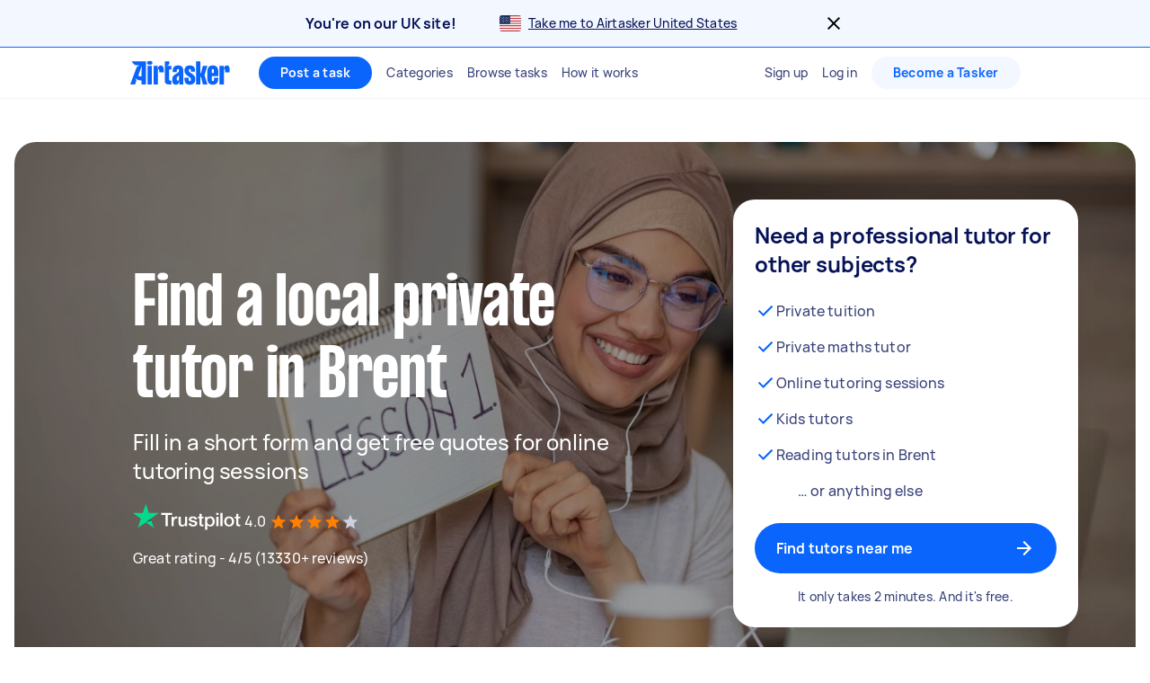

--- FILE ---
content_type: text/html; charset=utf-8
request_url: https://www.airtasker.com/uk/services/tutoring/london-brent/
body_size: 83915
content:

      <!doctype html>
      <html lang="en-gb">
        <head>
          <title data-rh="true">10+ Highly Rated and Trusted Tutors  in Brent | Airtasker UK</title>
          <meta data-rh="true" name="description" content="Find help with 5 Tutors in Brent. Get FREE online quotes in minutes from reviewed, rated &amp; trusted Tutors on Airtasker - Get More Done."/><meta data-rh="true" name="robots" content="max-image-preview:extra-large"/><meta data-rh="true" name="target-keyword" content="tutors in Brent"/><meta data-rh="true" name="msvalidate.01" content="8A0B1CCF080C941CE2564028526876E2"/><meta data-rh="true" name="dcterms.modified" content="2026-01-18T10:00:37.621Z"/><meta data-rh="true" charset="utf-8"/><meta data-rh="true" property="og:title" content="10+ Highly Rated and Trusted Tutors  in Brent | Airtasker UK"/><meta data-rh="true" property="og:description" content="Find help with 5 Tutors in Brent. Get FREE online quotes in minutes from reviewed, rated &amp; trusted Tutors on Airtasker - Get More Done."/><meta data-rh="true" property="og:type" content="website"/><meta data-rh="true" property="og:site_name" content="Airtasker"/><meta data-rh="true" property="og:image" content="https://airtasker-seo-assets-prod.s3.amazonaws.com/en_AU/1628125810174_tutoring-hero.jpg"/><meta data-rh="true" property="og:url" content="https://www.airtasker.com/uk/services/tutoring/london-brent/"/><meta data-rh="true" name="twitter:card" content="summary_large_image"/><meta data-rh="true" name="viewport" content="width=device-width, initial-scale=1"/><meta data-rh="true" name="color-scheme" content="only light"/><meta data-rh="true" name="apple-mobile-web-app-capable" content="yes"/><meta data-rh="true" name="web-arch" content="seo-web"/>
          <link data-rh="true" rel="preconnect" href="https://images.airtasker.com/v7/"/><link data-rh="true" rel="dns-prefetch" href="https://images.airtasker.com/v7/"/><link data-rh="true" rel="canonical" href="https://www.airtasker.com/uk/services/tutoring/london-brent/"/><link data-rh="true" rel="preload" as="font" href="/static/assets/4f8eaf37c9fe1eac.woff2" type="font/woff2" crossOrigin="anonymous"/><link data-rh="true" rel="preload" as="font" href="/static/assets/d2d551d8ad8b369e.woff2" type="font/woff2" crossOrigin="anonymous"/><link data-rh="true" rel="icon" type="image/png" href="[data-uri]"/><link data-rh="true" href="/images/icon_196_2022.png" rel="shortcut icon" sizes="196x196"/><link data-rh="true" href="/images/icon_57_2022.png" rel="apple-touch-icon" sizes="57x57"/><link data-rh="true" href="/images/icon_72_2022.png" rel="apple-touch-icon" sizes="72x72"/><link data-rh="true" href="/images/icon_114_2022.png" rel="apple-touch-icon" sizes="114x114"/><link data-rh="true" href="/images/icon_144_2022.png" rel="apple-touch-icon" sizes="144x144"/><link data-rh="true" href="/images/icon_196_2022.png" rel="apple-touch-icon" sizes="196x196"/><link data-rh="true" rel="alternate" type="application/atom+xml" title="Airtasker UK Feed" href="https://www.airtasker.com/uk/feed/atom.xml"/>
          <script data-rh="true" type="application/ld+json">{"@context":"http://schema.org","@type":"Organization","name":"Airtasker","url":"https://airtasker.com","logo":"https://www.airtasker.com/images/airtasker-schema-logo.svg","sameAs":["https://www.facebook.com/Airtasker/","https://twitter.com/airtasker","https://www.instagram.com/airtasker/","https://www.youtube.com/airtasker","https://www.linkedin.com/company/airtasker/","https://www.pinterest.com/airtasker/","https://en.wikipedia.org/wiki/Airtasker","https://www.wikidata.org/wiki/Q17000714","https://www.crunchbase.com/organization/airtasker"]}</script><script data-rh="true" type="text/javascript">
    !function(){var analytics=window.analytics=window.analytics||[];if(!analytics.initialize)if(analytics.invoked)window.console&&console.error&&console.error("Segment snippet included twice.");else{analytics.invoked=!0;analytics.methods=["trackSubmit","trackClick","trackLink","trackForm","pageview","identify","reset","group","track","ready","alias","debug","page","once","off","on","addSourceMiddleware"];analytics.factory=function(t){return function(){var e=Array.prototype.slice.call(arguments);e.unshift(t);analytics.push(e);return analytics}};for(var t=0;t<analytics.methods.length;t++){var e=analytics.methods[t];analytics[e]=analytics.factory(e)}analytics.load=function(t,e){var n=document.createElement("script");n.type="text/javascript";n.async=!0;n.src="https://cdn.segment.com/analytics.js/v1/"+t+"/analytics.min.js";var a=document.getElementsByTagName("script")[0];a.parentNode.insertBefore(n,a);analytics._loadOptions=e};analytics.SNIPPET_VERSION="4.1.0";
    }}();
  </script>
          
          <style data-rh="true" >@font-face {
  font-family: 'manrope';
  src: url('/static/assets/4f8eaf37c9fe1eac.woff2') format('woff2'), 
       url('/static/assets/9e8b3e75804de4ba.ttf') format('truetype');
  font-weight: 500;
  font-style: normal;
  font-display: swap;
}

@font-face {
  font-family: 'manrope';
  src: url('/static/assets/08c568d8d61e5114.woff2') format('woff2'), 
       url('/static/assets/5224ce684c5320e1.ttf') format('truetype');
  font-weight: 700;
  font-style: normal;
  font-display: swap;
}

@font-face {
  font-family: 'manrope-regular';
  src: url('/static/assets/4f8eaf37c9fe1eac.woff2') format('woff2'), 
       url('/static/assets/9e8b3e75804de4ba.ttf') format('truetype');
  font-weight: 500;
  font-style: normal;
  font-display: swap;
}

@font-face {
  font-family: 'manrope-bold';
  src: url('/static/assets/08c568d8d61e5114.woff2') format('woff2'), 
       url('/static/assets/5224ce684c5320e1.ttf') format('truetype');
  font-weight: 700;
  font-style: normal;
  font-display: swap;
}

@font-face {
  font-family: 'manrope-black';
  src: url('/static/assets/08c568d8d61e5114.woff2') format('woff2'), 
       url('/static/assets/5224ce684c5320e1.ttf') format('truetype');
  font-weight: 700;
  font-style: normal;
  font-display: swap;
}

@font-face {
  font-family: 'pp-formula-airtasker';
  src: url('/static/assets/d2d551d8ad8b369e.woff2') format('woff2'), 
       url('/static/assets/b84555b42edf2241.woff') format('woff'),
       url('/static/assets/f91d30e4bcb995de.ttf') format('truetype');
  font-weight: 700;
  font-style: normal;
  font-display: swap;
}

@font-face {
  font-family: 'pp-formula-airtasker';
  src: url('/static/assets/824d72a9ebf5e17c.woff2') format('woff2'), 
       url('/static/assets/de0326496861b5f4.woff') format('woff'),
       url('/static/assets/3f0405fbb92e2fc7.ttf') format('truetype');
  font-weight: 900;
  font-style: normal;
  font-display: swap;
}

@font-face {
  font-family: 'pp-formula-airtasker-bold';
  src: url('/static/assets/d2d551d8ad8b369e.woff2') format('woff2'), 
       url('/static/assets/b84555b42edf2241.woff') format('woff'),
       url('/static/assets/f91d30e4bcb995de.ttf') format('truetype');
  font-weight: 700;
  font-style: normal;
  font-display: swap;
}

@font-face {
  font-family: 'pp-formula-airtasker-extra-bold';
  src: url('/static/assets/824d72a9ebf5e17c.woff2') format('woff2'), 
       url('/static/assets/de0326496861b5f4.woff') format('woff'),
       url('/static/assets/3f0405fbb92e2fc7.ttf') format('truetype');
  font-weight: 900;
  font-style: normal;
  font-display: swap;
}

@font-face {
  font-family: 'pp-formula-airtasker-black';
  src: url('/static/assets/30c840a53bea5dc9.woff2') format('woff2'), 
       url('/static/assets/9a47e563ce15a3da.woff') format('woff'),
       url('/static/assets/65b6a6418c7caf52.ttf') format('truetype');
  font-weight: normal;
  font-style: normal;
  font-display: swap;
}

@font-face {
  font-family: 'parisienne';
  src: url('/static/assets/82a775783a33ce6f.ttf') format('truetype');
  font-weight: 400;
  font-style: normal;
  font-display: swap;
}
@font-face {
  font-family: 'kalam';
  src: url('/static/assets/26d8dba039c5c77b.ttf') format('truetype');
  font-weight: 300;
  font-style: normal;
  font-display: swap;
}
@font-face {
  font-family: 'handlee';
  src: url('/static/assets/54590e94ca812eef.ttf') format('truetype');
  font-weight: 400;
  font-style: normal;
  font-display: swap;
}

</style>
          <style data-styled="true" data-styled-version="5.3.11">.jhrya-d{all:unset;box-sizing:border-box;-webkit-text-fill-color:currentColor;overflow-wrap:break-word;word-wrap:break-word;word-break:break-word;cursor:pointer;display:-webkit-box;display:-webkit-flex;display:-ms-flexbox;display:flex;-webkit-flex-direction:column;-ms-flex-direction:column;flex-direction:column;}/*!sc*/
.jhrya-d:hover{-webkit-text-decoration:none;text-decoration:none;}/*!sc*/
data-styled.g3[id="Link__UnstyledLink-sc-1xsb1mu-1"]{content:"jhrya-d,"}/*!sc*/
.kVURKP{all:unset;box-sizing:border-box;-webkit-text-fill-color:currentColor;overflow-wrap:break-word;word-wrap:break-word;word-break:break-word;cursor:pointer;}/*!sc*/
.kVURKP:hover{-webkit-text-decoration:none;text-decoration:none;}/*!sc*/
data-styled.g4[id="Link__UnstyledInlineLink-sc-1xsb1mu-2"]{content:"kVURKP,"}/*!sc*/
.iBUGYI{display:-webkit-box;display:-webkit-flex;display:-ms-flexbox;display:flex;-webkit-align-items:center;-webkit-box-align:center;-ms-flex-align:center;align-items:center;-webkit-box-pack:justify;-webkit-justify-content:space-between;-ms-flex-pack:justify;justify-content:space-between;}/*!sc*/
.iBUGYI svg{max-width:24px;max-height:24px;fill:currentColor;padding-left:24px;}/*!sc*/
.iBUGYI svg{padding-left:0;}/*!sc*/
data-styled.g19[id="ButtonIconWrapper-sc-11rjj5i-0"]{content:"iBUGYI,"}/*!sc*/
.vjBvi{display:inline-block;text-align:center;white-space:nowrap;cursor:pointer;box-sizing:border-box;margin:0;border:none;border-radius:160px;color:#FFFFFF;padding-top:12px;padding-bottom:12px;padding-left:24px;padding-right:24px;font-family:manrope-bold,'Helvetica Neue',Helvetica,Arial,'Lucida Grande',sans-serif;font-size:16px;font-weight:initial;line-height:24px;-webkit-letter-spacing:0.15px;-moz-letter-spacing:0.15px;-ms-letter-spacing:0.15px;letter-spacing:0.15px;background-color:#0A65FC;-webkit-transition:background-color 120ms ease-in-out,color 120ms ease-in-out;transition:background-color 120ms ease-in-out,color 120ms ease-in-out;}/*!sc*/
.vjBvi:hover{color:#FFFFFF;}/*!sc*/
.vjBvi:focus{outline:2px solid #061257;outline-offset:2px;}/*!sc*/
.vjBvi:hover{background-color:#3B84FD;}/*!sc*/
.vjBvi:active{-webkit-transition:-webkit-transform 120ms ease-in-out;-webkit-transition:transform 120ms ease-in-out;transition:transform 120ms ease-in-out;-webkit-transform:scale(0.95);-ms-transform:scale(0.95);transform:scale(0.95);}/*!sc*/
.vjBvi span.LoadingAnimation__LoadingCircleLeft-sc-1ldpp3v-2{background-color:#F3F7FF;}/*!sc*/
.vjBvi span.LoadingAnimation__LoadingCircleMid-sc-1ldpp3v-3{background-color:rgba(243,247,255,0.6);}/*!sc*/
.vjBvi span.LoadingAnimation__LoadingCircleRight-sc-1ldpp3v-4{background-color:rgba(243,247,255,0.2);}/*!sc*/
.gtQYTR{display:inline-block;text-align:center;white-space:nowrap;cursor:pointer;box-sizing:border-box;margin:0;border:none;border-radius:160px;color:#FFFFFF;padding-top:16px;padding-bottom:16px;padding-left:24px;padding-right:24px;font-family:manrope-bold,'Helvetica Neue',Helvetica,Arial,'Lucida Grande',sans-serif;font-size:16px;font-weight:initial;line-height:24px;-webkit-letter-spacing:0.15px;-moz-letter-spacing:0.15px;-ms-letter-spacing:0.15px;letter-spacing:0.15px;width:100%;background-color:#0A65FC;-webkit-transition:background-color 120ms ease-in-out,color 120ms ease-in-out;transition:background-color 120ms ease-in-out,color 120ms ease-in-out;}/*!sc*/
.gtQYTR:hover{color:#FFFFFF;}/*!sc*/
.gtQYTR:focus{outline:2px solid #061257;outline-offset:2px;}/*!sc*/
.gtQYTR:hover{background-color:#3B84FD;}/*!sc*/
.gtQYTR:active{-webkit-transition:-webkit-transform 120ms ease-in-out;-webkit-transition:transform 120ms ease-in-out;transition:transform 120ms ease-in-out;-webkit-transform:scale(0.95);-ms-transform:scale(0.95);transform:scale(0.95);}/*!sc*/
.gtQYTR span.LoadingAnimation__LoadingCircleLeft-sc-1ldpp3v-2{background-color:#F3F7FF;}/*!sc*/
.gtQYTR span.LoadingAnimation__LoadingCircleMid-sc-1ldpp3v-3{background-color:rgba(243,247,255,0.6);}/*!sc*/
.gtQYTR span.LoadingAnimation__LoadingCircleRight-sc-1ldpp3v-4{background-color:rgba(243,247,255,0.2);}/*!sc*/
.ccouoy{margin:0;padding:0;background-color:#00000000;border:none;color:#0A65FC;font-family:manrope-regular,'Helvetica Neue',Helvetica,Arial,'Lucida Grande',sans-serif;font-size:16px;font-weight:initial;line-height:24px;-webkit-letter-spacing:0.15px;-moz-letter-spacing:0.15px;-ms-letter-spacing:0.15px;letter-spacing:0.15px;-webkit-text-decoration:none;text-decoration:none;}/*!sc*/
.ccouoy:hover{cursor:pointer;}/*!sc*/
data-styled.g20[id="Button__StyledButton-sc-117jcbc-0"]{content:"vjBvi,gtQYTR,ccouoy,"}/*!sc*/
.hYxXgr{display:inline-block;text-align:center;white-space:nowrap;cursor:pointer;box-sizing:border-box;margin:0;border:none;border-radius:160px;color:#FFFFFF;padding-top:12px;padding-bottom:12px;padding-left:24px;padding-right:24px;font-family:manrope-bold,'Helvetica Neue',Helvetica,Arial,'Lucida Grande',sans-serif;font-size:16px;font-weight:initial;line-height:24px;-webkit-letter-spacing:0.15px;-moz-letter-spacing:0.15px;-ms-letter-spacing:0.15px;letter-spacing:0.15px;background-color:#0A65FC;-webkit-transition:background-color 120ms ease-in-out,color 120ms ease-in-out;transition:background-color 120ms ease-in-out,color 120ms ease-in-out;}/*!sc*/
.hYxXgr:hover{color:#FFFFFF;}/*!sc*/
.hYxXgr:focus{outline:2px solid #061257;outline-offset:2px;}/*!sc*/
.hYxXgr:hover{background-color:#3B84FD;}/*!sc*/
.hYxXgr:active{-webkit-transition:-webkit-transform 120ms ease-in-out;-webkit-transition:transform 120ms ease-in-out;transition:transform 120ms ease-in-out;-webkit-transform:scale(0.95);-ms-transform:scale(0.95);transform:scale(0.95);}/*!sc*/
.hYxXgr span.LoadingAnimation__LoadingCircleLeft-sc-1ldpp3v-2{background-color:#F3F7FF;}/*!sc*/
.hYxXgr span.LoadingAnimation__LoadingCircleMid-sc-1ldpp3v-3{background-color:rgba(243,247,255,0.6);}/*!sc*/
.hYxXgr span.LoadingAnimation__LoadingCircleRight-sc-1ldpp3v-4{background-color:rgba(243,247,255,0.2);}/*!sc*/
.hYxXgr:focus{outline:none;}/*!sc*/
.hYxXgr:focus-visible{outline:2px solid #061257;outline-offset:2px;}/*!sc*/
.hXGNAF{display:inline-block;text-align:center;white-space:nowrap;cursor:pointer;box-sizing:border-box;margin:0;border:none;border-radius:160px;color:#FFFFFF;padding-top:8px;padding-bottom:8px;padding-left:24px;padding-right:24px;font-family:manrope-bold,'Helvetica Neue',Helvetica,Arial,'Lucida Grande',sans-serif;font-size:14px;font-weight:initial;line-height:20px;-webkit-letter-spacing:0.25px;-moz-letter-spacing:0.25px;-ms-letter-spacing:0.25px;letter-spacing:0.25px;position:relative;background-color:#0A65FC;-webkit-transition:background-color 120ms ease-in-out,color 120ms ease-in-out;transition:background-color 120ms ease-in-out,color 120ms ease-in-out;}/*!sc*/
.hXGNAF::after{content:'';display:block;position:absolute;top:-6px;bottom:-6px;left:-2px;right:-2px;}/*!sc*/
@media  (min-width:575px){.hXGNAF::after{display:none;}}/*!sc*/
.hXGNAF:hover{color:#FFFFFF;}/*!sc*/
.hXGNAF:focus{outline:2px solid #061257;outline-offset:2px;}/*!sc*/
.hXGNAF:hover{background-color:#3B84FD;}/*!sc*/
.hXGNAF:active{-webkit-transition:-webkit-transform 120ms ease-in-out;-webkit-transition:transform 120ms ease-in-out;transition:transform 120ms ease-in-out;-webkit-transform:scale(0.95);-ms-transform:scale(0.95);transform:scale(0.95);}/*!sc*/
.hXGNAF span.LoadingAnimation__LoadingCircleLeft-sc-1ldpp3v-2{background-color:#F3F7FF;}/*!sc*/
.hXGNAF span.LoadingAnimation__LoadingCircleMid-sc-1ldpp3v-3{background-color:rgba(243,247,255,0.6);}/*!sc*/
.hXGNAF span.LoadingAnimation__LoadingCircleRight-sc-1ldpp3v-4{background-color:rgba(243,247,255,0.2);}/*!sc*/
.hXGNAF:focus{outline:none;}/*!sc*/
.hXGNAF:focus-visible{outline:2px solid #061257;outline-offset:2px;}/*!sc*/
.fIjpaC{display:inline-block;text-align:center;white-space:nowrap;cursor:pointer;box-sizing:border-box;margin:0;border:none;border-radius:160px;color:#FFFFFF;padding-top:8px;padding-bottom:8px;padding-left:24px;padding-right:24px;font-family:manrope-bold,'Helvetica Neue',Helvetica,Arial,'Lucida Grande',sans-serif;font-size:14px;font-weight:initial;line-height:20px;-webkit-letter-spacing:0.25px;-moz-letter-spacing:0.25px;-ms-letter-spacing:0.25px;letter-spacing:0.25px;position:relative;background-color:#F3F7FF;color:#0A65FC;-webkit-transition:background-color 120ms ease-in-out,color 120ms ease-in-out;transition:background-color 120ms ease-in-out,color 120ms ease-in-out;}/*!sc*/
.fIjpaC::after{content:'';display:block;position:absolute;top:-6px;bottom:-6px;left:-2px;right:-2px;}/*!sc*/
@media  (min-width:575px){.fIjpaC::after{display:none;}}/*!sc*/
.fIjpaC:hover{color:#FFFFFF;}/*!sc*/
.fIjpaC:focus{outline:2px solid #061257;outline-offset:2px;}/*!sc*/
.fIjpaC:hover{background-color:#E7F0FF;color:#0A65FC;}/*!sc*/
.fIjpaC:active{-webkit-transition:-webkit-transform 120ms ease-in-out;-webkit-transition:transform 120ms ease-in-out;transition:transform 120ms ease-in-out;-webkit-transform:scale(0.95);-ms-transform:scale(0.95);transform:scale(0.95);}/*!sc*/
.fIjpaC span.LoadingAnimation__LoadingCircleLeft-sc-1ldpp3v-2{background-color:#0A65FC;}/*!sc*/
.fIjpaC span.LoadingAnimation__LoadingCircleMid-sc-1ldpp3v-3{background-color:rgba(10,101,252,0.6);}/*!sc*/
.fIjpaC span.LoadingAnimation__LoadingCircleRight-sc-1ldpp3v-4{background-color:rgba(10,101,252,0.2);}/*!sc*/
.fIjpaC:focus{outline:none;}/*!sc*/
.fIjpaC:focus-visible{outline:2px solid #061257;outline-offset:2px;}/*!sc*/
data-styled.g21[id="LinkButton__StyledLinkButton-sc-5ftxev-0"]{content:"hYxXgr,hXGNAF,fIjpaC,"}/*!sc*/
.coOgqw{width:100%;height:100%;background-color:#E8E8E8;}/*!sc*/
data-styled.g22[id="ResponsiveCDNImage__Image-sc-1kimq4o-0"]{content:"coOgqw,"}/*!sc*/
.lpcdnu{color:#061257;font-family:manrope-bold,'Helvetica Neue',Helvetica,Arial,'Lucida Grande',sans-serif;font-size:20px;font-weight:initial;line-height:28px;-webkit-letter-spacing:0.15px;-moz-letter-spacing:0.15px;-ms-letter-spacing:0.15px;letter-spacing:0.15px;overflow-wrap:break-word;word-wrap:break-word;word-break:break-word;-webkit-text-decoration:initial;text-decoration:initial;text-align:initial;vertical-align:initial;font-style:initial;white-space:initial;margin:0px 12px 0px 0px;padding:0px;}/*!sc*/
.eYxxky{color:#6A719A;font-family:manrope-regular,'Helvetica Neue',Helvetica,Arial,'Lucida Grande',sans-serif;font-size:14px;font-weight:initial;line-height:20px;-webkit-letter-spacing:0.25px;-moz-letter-spacing:0.25px;-ms-letter-spacing:0.25px;letter-spacing:0.25px;overflow-wrap:break-word;word-wrap:break-word;word-break:break-word;-webkit-text-decoration:initial;text-decoration:initial;text-align:initial;vertical-align:initial;font-style:initial;white-space:initial;margin:0px 0px 24px 0px;padding:0px;}/*!sc*/
.hRgEGI{color:#6A719A;font-family:manrope-bold,'Helvetica Neue',Helvetica,Arial,'Lucida Grande',sans-serif;font-size:11px;font-weight:initial;line-height:16px;-webkit-letter-spacing:1px;-moz-letter-spacing:1px;-ms-letter-spacing:1px;letter-spacing:1px;text-transform:uppercase;overflow-wrap:break-word;word-wrap:break-word;word-break:break-word;-webkit-text-decoration:initial;text-decoration:initial;text-align:initial;vertical-align:initial;font-style:initial;white-space:initial;margin:0px;padding:0px;}/*!sc*/
.jFBpfO{color:#9BA0BC;font-family:manrope-regular,'Helvetica Neue',Helvetica,Arial,'Lucida Grande',sans-serif;font-size:14px;font-weight:initial;line-height:20px;-webkit-letter-spacing:0.25px;-moz-letter-spacing:0.25px;-ms-letter-spacing:0.25px;letter-spacing:0.25px;overflow-wrap:break-word;word-wrap:break-word;word-break:break-word;-webkit-text-decoration:initial;text-decoration:initial;text-align:initial;vertical-align:initial;font-style:initial;white-space:initial;margin:0px;padding:0px;}/*!sc*/
.hzAiiC{color:#0A65FC;font-family:manrope-bold,'Helvetica Neue',Helvetica,Arial,'Lucida Grande',sans-serif;font-size:11px;font-weight:initial;line-height:16px;-webkit-letter-spacing:1px;-moz-letter-spacing:1px;-ms-letter-spacing:1px;letter-spacing:1px;text-transform:uppercase;overflow-wrap:break-word;word-wrap:break-word;word-break:break-word;-webkit-text-decoration:initial;text-decoration:initial;text-align:initial;vertical-align:initial;font-style:initial;white-space:initial;margin:0px;padding:0px;}/*!sc*/
.jQhYSa{color:#061257;font-family:manrope-regular,'Helvetica Neue',Helvetica,Arial,'Lucida Grande',sans-serif;font-size:14px;font-weight:initial;line-height:20px;-webkit-letter-spacing:0.25px;-moz-letter-spacing:0.25px;-ms-letter-spacing:0.25px;letter-spacing:0.25px;overflow-wrap:break-word;word-wrap:break-word;word-break:break-word;-webkit-text-decoration:initial;text-decoration:initial;text-align:initial;vertical-align:initial;font-style:initial;white-space:initial;margin:0px;padding:0px;}/*!sc*/
.iyMPUE{color:#FFFFFF;font-family:manrope-regular,'Helvetica Neue',Helvetica,Arial,'Lucida Grande',sans-serif;font-size:36px;font-weight:initial;line-height:40px;-webkit-letter-spacing:-0.25px;-moz-letter-spacing:-0.25px;-ms-letter-spacing:-0.25px;letter-spacing:-0.25px;overflow-wrap:break-word;word-wrap:break-word;word-break:break-word;-webkit-text-decoration:initial;text-decoration:initial;text-align:inherit;vertical-align:initial;font-style:initial;white-space:initial;margin:0px;padding:0px;}/*!sc*/
@media  (min-width:992px){.iyMPUE{font-size:48px;line-height:52px;-webkit-letter-spacing:-0.25px;-moz-letter-spacing:-0.25px;-ms-letter-spacing:-0.25px;letter-spacing:-0.25px;}}/*!sc*/
.gRTPSI{color:#FFFFFF;font-family:manrope-regular,'Helvetica Neue',Helvetica,Arial,'Lucida Grande',sans-serif;font-size:24px;font-weight:initial;line-height:32px;-webkit-letter-spacing:-0.15px;-moz-letter-spacing:-0.15px;-ms-letter-spacing:-0.15px;letter-spacing:-0.15px;overflow-wrap:break-word;word-wrap:break-word;word-break:break-word;-webkit-text-decoration:initial;text-decoration:initial;text-align:inherit;vertical-align:initial;font-style:initial;white-space:initial;margin:0px;padding:0px;}/*!sc*/
.cUJYwA{color:#FFFFFF;font-family:manrope-regular,'Helvetica Neue',Helvetica,Arial,'Lucida Grande',sans-serif;font-size:16px;font-weight:initial;line-height:24px;-webkit-letter-spacing:0.15px;-moz-letter-spacing:0.15px;-ms-letter-spacing:0.15px;letter-spacing:0.15px;overflow-wrap:break-word;word-wrap:break-word;word-break:break-word;-webkit-text-decoration:initial;text-decoration:initial;text-align:initial;vertical-align:initial;font-style:initial;white-space:initial;margin:0px;padding:0px;}/*!sc*/
.iNaQwK{color:#061257;font-family:manrope-regular,'Helvetica Neue',Helvetica,Arial,'Lucida Grande',sans-serif;font-size:32px;font-weight:initial;line-height:40px;-webkit-letter-spacing:-0.15px;-moz-letter-spacing:-0.15px;-ms-letter-spacing:-0.15px;letter-spacing:-0.15px;overflow-wrap:break-word;word-wrap:break-word;word-break:break-word;-webkit-text-decoration:initial;text-decoration:initial;text-align:initial;vertical-align:initial;font-style:initial;white-space:initial;margin:0px;padding:0px;}/*!sc*/
.bOtGaY{color:#384179;font-family:manrope-regular,'Helvetica Neue',Helvetica,Arial,'Lucida Grande',sans-serif;font-size:16px;font-weight:initial;line-height:24px;-webkit-letter-spacing:0.15px;-moz-letter-spacing:0.15px;-ms-letter-spacing:0.15px;letter-spacing:0.15px;overflow-wrap:break-word;word-wrap:break-word;word-break:break-word;-webkit-text-decoration:initial;text-decoration:initial;text-align:initial;vertical-align:initial;font-style:initial;white-space:initial;margin:0px;padding:0px;}/*!sc*/
.dGuVMf{color:#384179;font-family:manrope-regular,'Helvetica Neue',Helvetica,Arial,'Lucida Grande',sans-serif;font-size:14px;font-weight:initial;line-height:20px;-webkit-letter-spacing:0.25px;-moz-letter-spacing:0.25px;-ms-letter-spacing:0.25px;letter-spacing:0.25px;overflow-wrap:break-word;word-wrap:break-word;word-break:break-word;-webkit-text-decoration:initial;text-decoration:initial;text-align:center;vertical-align:initial;font-style:initial;white-space:initial;margin:16px 0px 0px 0px;padding:0px;}/*!sc*/
.bwYirb{color:#061257;font-family:manrope-regular,'Helvetica Neue',Helvetica,Arial,'Lucida Grande',sans-serif;font-size:16px;font-weight:initial;line-height:24px;-webkit-letter-spacing:0.15px;-moz-letter-spacing:0.15px;-ms-letter-spacing:0.15px;letter-spacing:0.15px;overflow-wrap:break-word;word-wrap:break-word;word-break:break-word;-webkit-text-decoration:initial;text-decoration:initial;text-align:initial;vertical-align:initial;font-style:initial;white-space:initial;margin:0px;padding:0px;}/*!sc*/
.bzUklM{color:#061257;font-family:manrope-bold,'Helvetica Neue',Helvetica,Arial,'Lucida Grande',sans-serif;font-size:20px;font-weight:initial;line-height:28px;-webkit-letter-spacing:0.15px;-moz-letter-spacing:0.15px;-ms-letter-spacing:0.15px;letter-spacing:0.15px;overflow-wrap:break-word;word-wrap:break-word;word-break:break-word;-webkit-text-decoration:initial;text-decoration:initial;text-align:left;vertical-align:initial;font-style:initial;white-space:initial;margin:16px 0px 12px;padding:0px;}/*!sc*/
.iWkrHt{color:#384179;font-family:manrope-regular,'Helvetica Neue',Helvetica,Arial,'Lucida Grande',sans-serif;font-size:16px;font-weight:initial;line-height:24px;-webkit-letter-spacing:0.15px;-moz-letter-spacing:0.15px;-ms-letter-spacing:0.15px;letter-spacing:0.15px;overflow-wrap:break-word;word-wrap:break-word;word-break:break-word;-webkit-text-decoration:initial;text-decoration:initial;text-align:left;vertical-align:initial;font-style:initial;white-space:initial;margin:0px;padding:0px;}/*!sc*/
.bqttjA{color:#061257;font-family:manrope-regular,'Helvetica Neue',Helvetica,Arial,'Lucida Grande',sans-serif;font-size:24px;font-weight:initial;line-height:32px;-webkit-letter-spacing:-0.15px;-moz-letter-spacing:-0.15px;-ms-letter-spacing:-0.15px;letter-spacing:-0.15px;overflow-wrap:break-word;word-wrap:break-word;word-break:break-word;-webkit-text-decoration:initial;text-decoration:initial;text-align:initial;vertical-align:initial;font-style:initial;white-space:initial;margin:0px;padding:0px;}/*!sc*/
.eARdNa{color:#061257;font-family:manrope-bold,'Helvetica Neue',Helvetica,Arial,'Lucida Grande',sans-serif;font-size:12px;font-weight:initial;line-height:16px;-webkit-letter-spacing:0.25px;-moz-letter-spacing:0.25px;-ms-letter-spacing:0.25px;letter-spacing:0.25px;overflow-wrap:break-word;word-wrap:break-word;word-break:break-word;-webkit-text-decoration:initial;text-decoration:initial;text-align:initial;vertical-align:initial;font-style:initial;white-space:initial;margin:8px 0px;padding:0px;}/*!sc*/
.hPhjSs{color:#0A65FC;font-family:manrope-regular,'Helvetica Neue',Helvetica,Arial,'Lucida Grande',sans-serif;font-size:12px;font-weight:initial;line-height:16px;-webkit-letter-spacing:0.25px;-moz-letter-spacing:0.25px;-ms-letter-spacing:0.25px;letter-spacing:0.25px;overflow-wrap:break-word;word-wrap:break-word;word-break:break-word;-webkit-text-decoration:initial;text-decoration:initial;text-align:end;vertical-align:initial;font-style:initial;white-space:initial;margin:0px;padding:0px;}/*!sc*/
.gOGerw{color:#061257;font-family:manrope-bold,'Helvetica Neue',Helvetica,Arial,'Lucida Grande',sans-serif;font-size:16px;font-weight:initial;line-height:24px;-webkit-letter-spacing:0.15px;-moz-letter-spacing:0.15px;-ms-letter-spacing:0.15px;letter-spacing:0.15px;overflow-wrap:break-word;word-wrap:break-word;word-break:break-word;-webkit-text-decoration:initial;text-decoration:initial;text-align:initial;vertical-align:initial;font-style:initial;white-space:initial;margin:0px;padding:0px;}/*!sc*/
.kZWyzT{color:#061257;font-family:manrope-regular,'Helvetica Neue',Helvetica,Arial,'Lucida Grande',sans-serif;font-size:16px;font-weight:initial;line-height:24px;-webkit-letter-spacing:0.15px;-moz-letter-spacing:0.15px;-ms-letter-spacing:0.15px;letter-spacing:0.15px;overflow-wrap:break-word;word-wrap:break-word;word-break:break-word;-webkit-text-decoration:initial;text-decoration:initial;text-align:initial;vertical-align:initial;text-transform:capitalize;font-style:initial;white-space:initial;margin:0px;padding:0px;}/*!sc*/
.bEPPcT{color:#061257;font-family:manrope-regular,'Helvetica Neue',Helvetica,Arial,'Lucida Grande',sans-serif;font-size:16px;font-weight:initial;line-height:24px;-webkit-letter-spacing:0.15px;-moz-letter-spacing:0.15px;-ms-letter-spacing:0.15px;letter-spacing:0.15px;overflow-wrap:break-word;word-wrap:break-word;word-break:break-word;-webkit-text-decoration:initial;text-decoration:initial;text-align:initial;vertical-align:initial;font-style:initial;white-space:initial;margin:0px;padding:0px 8px;}/*!sc*/
.eQXDVX{color:#061257;font-family:manrope-regular,'Helvetica Neue',Helvetica,Arial,'Lucida Grande',sans-serif;font-size:16px;font-weight:initial;line-height:24px;-webkit-letter-spacing:0.15px;-moz-letter-spacing:0.15px;-ms-letter-spacing:0.15px;letter-spacing:0.15px;overflow-wrap:break-word;word-wrap:break-word;word-break:break-word;-webkit-text-decoration:initial;text-decoration:initial;text-align:initial;vertical-align:initial;font-style:label;white-space:initial;margin:0px;padding:0px;}/*!sc*/
.vpDLF{color:#061257;font-family:manrope-regular,'Helvetica Neue',Helvetica,Arial,'Lucida Grande',sans-serif;font-size:12px;font-weight:initial;line-height:16px;-webkit-letter-spacing:0.25px;-moz-letter-spacing:0.25px;-ms-letter-spacing:0.25px;letter-spacing:0.25px;overflow-wrap:break-word;word-wrap:break-word;word-break:break-word;-webkit-text-decoration:initial;text-decoration:initial;text-align:initial;vertical-align:initial;font-style:initial;white-space:initial;margin:0px;padding:0px;}/*!sc*/
data-styled.g24[id="Text__StyledTypographyComponent-sc-35e02v-0"]{content:"lpcdnu,eYxxky,hRgEGI,jFBpfO,hzAiiC,jQhYSa,iyMPUE,gRTPSI,cUJYwA,iNaQwK,bOtGaY,dGuVMf,bwYirb,bzUklM,iWkrHt,bqttjA,eARdNa,hPhjSs,gOGerw,kZWyzT,bEPPcT,eQXDVX,vpDLF,"}/*!sc*/
.iyEtVl{all:unset;box-sizing:border-box;-webkit-text-fill-color:currentColor;display:block;}/*!sc*/
data-styled.g29[id="Block-sc-2b1qiq-0"]{content:"iyEtVl,"}/*!sc*/
.euyKDl{display:-webkit-box;display:-webkit-flex;display:-ms-flexbox;display:flex;}/*!sc*/
.kUGzDZ{display:-webkit-box;display:-webkit-flex;display:-ms-flexbox;display:flex;-webkit-flex-direction:column;-ms-flex-direction:column;flex-direction:column;}/*!sc*/
.lfwRIo{display:-webkit-box;display:-webkit-flex;display:-ms-flexbox;display:flex;-webkit-flex-direction:row;-ms-flex-direction:row;flex-direction:row;-webkit-box-pack:start;-webkit-justify-content:flex-start;-ms-flex-pack:start;justify-content:flex-start;-webkit-align-items:center;-webkit-box-align:center;-ms-flex-align:center;align-items:center;}/*!sc*/
.jTvXhZ{display:-webkit-box;display:-webkit-flex;display:-ms-flexbox;display:flex;-webkit-box-pack:center;-webkit-justify-content:center;-ms-flex-pack:center;justify-content:center;}/*!sc*/
data-styled.g30[id="Flex-sc-g79du2-0"]{content:"euyKDl,kUGzDZ,lfwRIo,jTvXhZ,"}/*!sc*/
.fA-dQZi{all:unset;box-sizing:border-box;-webkit-text-fill-color:currentColor;}/*!sc*/
.fA-dQZi:enabled{cursor:pointer;}/*!sc*/
.fA-dQZi:disabled{cursor:default;}/*!sc*/
data-styled.g49[id="UnstyledButton-sc-2qv5wn-0"]{content:"fA-dQZi,"}/*!sc*/
.dXdjPl{display:block;-webkit-box-pack:center;-webkit-justify-content:center;-ms-flex-pack:center;justify-content:center;-webkit-align-content:unset;-ms-flex-line-pack:unset;align-content:unset;-webkit-align-items:center;-webkit-box-align:center;-ms-flex-align:center;align-items:center;width:100%;margin:8px;vertical-align:top;height:100%;-webkit-flex:0 0 auto;-ms-flex:0 0 auto;flex:0 0 auto;width:calc(100% - 16px);}/*!sc*/
.dXdjPl:first-child:last-child{margin:8px auto;max-width:calc(100% - 16px);}/*!sc*/
@media  (min-width:575px){.dXdjPl{-webkit-flex:1 1 auto;-ms-flex:1 1 auto;flex:1 1 auto;width:auto;-webkit-flex:0 0 auto;-ms-flex:0 0 auto;flex:0 0 auto;width:calc(33.333333333333336% - 16px);}.dXdjPl:first-child,.dXdjPl:last-child{-webkit-flex:0 0 auto;-ms-flex:0 0 auto;flex:0 0 auto;}}/*!sc*/
.kTTAMa{display:block;-webkit-box-pack:center;-webkit-justify-content:center;-ms-flex-pack:center;justify-content:center;-webkit-align-content:unset;-ms-flex-line-pack:unset;align-content:unset;-webkit-align-items:center;-webkit-box-align:center;-ms-flex-align:center;align-items:center;width:100%;margin:8px;vertical-align:top;height:100%;-webkit-flex:0 0 auto;-ms-flex:0 0 auto;flex:0 0 auto;width:calc(100% - 16px);}/*!sc*/
.kTTAMa:first-child:last-child{margin:8px auto;max-width:calc(100% - 16px);}/*!sc*/
@media  (min-width:575px){.kTTAMa{-webkit-flex:1 1 auto;-ms-flex:1 1 auto;flex:1 1 auto;width:auto;-webkit-flex:0 0 auto;-ms-flex:0 0 auto;flex:0 0 auto;width:calc(66.66666666666667% - 16px);}.kTTAMa:first-child,.kTTAMa:last-child{-webkit-flex:0 0 auto;-ms-flex:0 0 auto;flex:0 0 auto;}}/*!sc*/
data-styled.g223[id="Column-sc-te0r2o-0"]{content:"dXdjPl,kTTAMa,"}/*!sc*/
.eatkCW{display:block;}/*!sc*/
.eatkCW:last-child{margin-bottom:0px;}/*!sc*/
@media  (min-width:768px) and (max-width:991px){.eatkCW{max-width:1016px;}}/*!sc*/
@media  (min-width:768px){.eatkCW{display:-webkit-box;display:-webkit-flex;display:-ms-flexbox;display:flex;max-width:1216px;margin:16px auto;-webkit-align-content:center;-ms-flex-line-pack:center;align-content:center;-webkit-flex-wrap:wrap;-ms-flex-wrap:wrap;flex-wrap:wrap;}}/*!sc*/
data-styled.g224[id="Grid-sc-1b6p6rb-0"]{content:"eatkCW,"}/*!sc*/
.gulGFT{position:absolute;top:40px;margin-top:8px;margin-right:8px;height:auto;}/*!sc*/
.gulGFT .categories-enter{display:block;-webkit-animation:fvtXq 225ms ease-out normal forwards;animation:fvtXq 225ms ease-out normal forwards;}/*!sc*/
.gulGFT .categories-enter-done{display:block;opacity:1;}/*!sc*/
.gulGFT .categories-exit{-webkit-animation:gHmQJP 225ms ease-out normal forwards;animation:gHmQJP 225ms ease-out normal forwards;}/*!sc*/
.gulGFT .categories-exit-done{opacity:0;}/*!sc*/
.gulGFT .categories-list-enter-active{-webkit-animation:lbWRkT 450ms ease-out normal forwards;animation:lbWRkT 450ms ease-out normal forwards;}/*!sc*/
data-styled.g225[id="Categories__CategoriesNavWrapper-sc-sjd8n2-0"]{content:"gulGFT,"}/*!sc*/
.jOSEEX{opacity:0;background-color:#FFFFFF;border-color:#9BA0BC;border-width:1px;border-style:solid;border-radius:12px;font-size:12px;z-index:9999;min-width:713px;position:fixed;top:57px;width:100%;left:0;right:0;margin:0;display:none;}/*!sc*/
.jOSEEX::before{left:20px;border-color:#00000000;border-width:5px;border-style:solid;border-bottom-color:#9BA0BC;}/*!sc*/
.jOSEEX::after{left:21px;border-color:#00000000;border-width:4px;border-style:solid;border-bottom-color:#F3F3F7;}/*!sc*/
.jOSEEX::after,.jOSEEX::before{content:none;display:block;position:absolute;bottom:100%;}/*!sc*/
@media  (min-width:1023px){.jOSEEX{position:relative;top:0;}.jOSEEX::after,.jOSEEX::before{content:'';}}/*!sc*/
data-styled.g226[id="Categories__Wrapper-sc-sjd8n2-1"]{content:"jOSEEX,"}/*!sc*/
.bDORBC{margin:0;height:100%;}/*!sc*/
data-styled.g227[id="Categories__StyledGrid-sc-sjd8n2-2"]{content:"bDORBC,"}/*!sc*/
.ha-dqlO{list-style-type:none;-webkit-column-count:4;column-count:4;margin:0;padding:0;}/*!sc*/
data-styled.g228[id="Categories__List-sc-sjd8n2-3"]{content:"ha-dqlO,"}/*!sc*/
.kZErSN{text-transform:capitalize;}/*!sc*/
.kZErSN a{color:#061257;-webkit-text-decoration:none;text-decoration:none;display:block;padding-left:4px;padding-right:4px;box-sizing:border-box;overflow:hidden;text-overflow:ellipsis;line-height:24px;}/*!sc*/
.kZErSN a:hover{-webkit-text-decoration:underline;text-decoration:underline;}/*!sc*/
.gbWNKx{text-transform:capitalize;}/*!sc*/
.gbWNKx a{color:#0A65FC;-webkit-text-decoration:none;text-decoration:none;display:block;padding-left:4px;padding-right:4px;box-sizing:border-box;overflow:hidden;text-overflow:ellipsis;line-height:24px;}/*!sc*/
.gbWNKx a:hover{-webkit-text-decoration:underline;text-decoration:underline;}/*!sc*/
data-styled.g229[id="Categories__ListItem-sc-sjd8n2-4"]{content:"kZErSN,gbWNKx,"}/*!sc*/
.jTlJUR{height:auto;box-sizing:border-box;padding:24px 0px 0px 24px;-webkit-box-flex:1;-webkit-flex-grow:1;-ms-flex-positive:1;flex-grow:1;}/*!sc*/
.ginsMn{height:auto;box-sizing:border-box;padding:24px 0px;-webkit-box-flex:1;-webkit-flex-grow:1;-ms-flex-positive:1;flex-grow:1;}/*!sc*/
data-styled.g230[id="Categories__StyledColumn-sc-sjd8n2-5"]{content:"jTlJUR,ginsMn,"}/*!sc*/
.dymGnC{margin:0 auto;border-radius:12px;}/*!sc*/
data-styled.g231[id="Categories__RightStyledColumn-sc-sjd8n2-6"]{content:"dymGnC,"}/*!sc*/
.dZKWvh{margin:0;background-color:#F3F3F7;border-top-left-radius:12px;border-bottom-left-radius:12px;}/*!sc*/
data-styled.g232[id="Categories__CategoryColumn-sc-sjd8n2-7"]{content:"dZKWvh,"}/*!sc*/
.gAWJEO{position:relative;display:block;padding:0;background-color:#FFFFFF;border-radius:12px;margin-top:8px;margin-right:8px;opacity:0.75;}/*!sc*/
.gAWJEO:focus{outline:none;box-shadow:none;}/*!sc*/
.gAWJEO:hover{background-color:#FFFFFF;}/*!sc*/
.ksAWZJ{position:relative;display:block;padding:0;background-color:#FFFFFF;border-radius:12px;margin-top:8px;margin-bottom:8px;border-top-right-radius:0;border-bottom-right-radius:0;}/*!sc*/
.ksAWZJ:focus{outline:none;box-shadow:none;}/*!sc*/
.ksAWZJ:hover{background-color:#FFFFFF;}/*!sc*/
data-styled.g233[id="Categories__StyledButton-sc-sjd8n2-8"]{content:"gAWJEO,ksAWZJ,"}/*!sc*/
.eZgfVW{padding-left:18px;padding-right:48px;margin-top:12px;margin-bottom:12px;}/*!sc*/
data-styled.g234[id="Categories__StyledButtonWrapper-sc-sjd8n2-9"]{content:"eZgfVW,"}/*!sc*/
.cSkgYk{max-width:165px;white-space:normal;font-weight:bold;}/*!sc*/
data-styled.g235[id="Categories__Title-sc-sjd8n2-10"]{content:"cSkgYk,"}/*!sc*/
.keQWFd{max-width:165px;white-space:normal;}/*!sc*/
data-styled.g236[id="Categories__Description-sc-sjd8n2-11"]{content:"keQWFd,"}/*!sc*/
.cQvRyO{padding-right:8px;}/*!sc*/
data-styled.g237[id="Categories__TaskerDescription-sc-sjd8n2-12"]{content:"cQvRyO,"}/*!sc*/
.hKDqIG{position:absolute;background-color:#0A65FC;width:2px;height:44px;border-radius:4px;margin-top:auto;margin-bottom:auto;top:0;bottom:0;}/*!sc*/
data-styled.g238[id="Categories__Border-sc-sjd8n2-13"]{content:"hKDqIG,"}/*!sc*/
.gJhjov{-webkit-box-pack:center;-webkit-justify-content:center;-ms-flex-pack:center;justify-content:center;padding-left:16px;padding-right:16px;}/*!sc*/
.gJhjov svg{width:111px;height:auto;fill:#0A65FC;}/*!sc*/
[data-focusmode='keyboard'] .DesktopNavbar__LogoWrapper-sc-dkhgf1-0:focus{border-radius:4px;outline-style:solid;outline-color:#061257;outline-width:2px;}/*!sc*/
data-styled.g239[id="DesktopNavbar__LogoWrapper-sc-dkhgf1-0"]{content:"gJhjov,"}/*!sc*/
.erdsZC{display:-webkit-box;display:-webkit-flex;display:-ms-flexbox;display:flex;width:100%;-webkit-box-pack:justify;-webkit-justify-content:space-between;-ms-flex-pack:justify;justify-content:space-between;padding-left:16px;padding-right:16px;}/*!sc*/
data-styled.g240[id="DesktopNavbar__NavSection-sc-dkhgf1-1"]{content:"erdsZC,"}/*!sc*/
.IDDcL{display:-webkit-box;display:-webkit-flex;display:-ms-flexbox;display:flex;-webkit-align-items:center;-webkit-box-align:center;-ms-flex-align:center;align-items:center;}/*!sc*/
.IDDcL > *:not(:last-child){margin-right:16px;}/*!sc*/
data-styled.g241[id="DesktopNavbar__NavBlock-sc-dkhgf1-2"]{content:"IDDcL,"}/*!sc*/
.bNDtoh{height:100%;}/*!sc*/
data-styled.g242[id="DesktopNavbar__CategoriesLinkWrapper-sc-dkhgf1-3"]{content:"bNDtoh,"}/*!sc*/
.dNmzLU{overflow-wrap:initial;word-wrap:initial;word-break:initial;-webkit-flex-direction:row;-ms-flex-direction:row;flex-direction:row;height:100%;position:relative;-webkit-align-items:center;-webkit-box-align:center;-ms-flex-align:center;align-items:center;-webkit-box-pack:center;-webkit-justify-content:center;-ms-flex-pack:center;justify-content:center;font-family:manrope-regular,'Helvetica Neue',Helvetica,Arial,'Lucida Grande',sans-serif;font-size:14px;font-weight:initial;line-height:20px;-webkit-letter-spacing:0.25px;-moz-letter-spacing:0.25px;-ms-letter-spacing:0.25px;letter-spacing:0.25px;color:#384179;}/*!sc*/
.dNmzLU::before{content:'';display:block;position:absolute;top:0;height:3px;width:100%;opacity:0;background-color:#0A65FC;-webkit-transform:translateY(-100%);-ms-transform:translateY(-100%);transform:translateY(-100%);-webkit-transition:-webkit-transform 0.2s cubic-bezier(0.615,0.19,0.305,0.91);-webkit-transition:transform 0.2s cubic-bezier(0.615,0.19,0.305,0.91);transition:transform 0.2s cubic-bezier(0.615,0.19,0.305,0.91);border-radius:0 0 3px 3px;}/*!sc*/
.dNmzLU:hover,.dNmzLU:focus{color:#0A65FC;}/*!sc*/
.dNmzLU:hover::before,.dNmzLU:focus::before{opacity:1;-webkit-transform:translateY(0%);-ms-transform:translateY(0%);transform:translateY(0%);}/*!sc*/
data-styled.g243[id="DesktopNavbar__NavLink-sc-dkhgf1-4"]{content:"dNmzLU,"}/*!sc*/
.dCDpJj{position:relative;}/*!sc*/
data-styled.g244[id="DesktopNavbar__NavLinkLabel-sc-dkhgf1-5"]{content:"dCDpJj,"}/*!sc*/
.loLefe{display:-webkit-box;display:-webkit-flex;display:-ms-flexbox;display:flex;position:relative;height:100%;max-width:1023px;margin-left:auto;margin-right:auto;}/*!sc*/
data-styled.g250[id="DesktopNavbar__DesktopNavbarContent-sc-dkhgf1-11"]{content:"loLefe,"}/*!sc*/
.djLFYJ{width:100%;height:57px;box-sizing:border-box;background-color:#FFFFFF;border-bottom-color:#F3F3F7;border-bottom-width:1px;border-bottom-style:solid;}/*!sc*/
data-styled.g251[id="DesktopNavbar__DesktopNavbarWrapper-sc-dkhgf1-12"]{content:"djLFYJ,"}/*!sc*/
.dcUCrH{position:relative;width:100%;height:69px;box-sizing:border-box;background-color:#FFFFFF;border-bottom-color:#CDD0DD;border-bottom-width:1px;border-bottom-style:solid;}/*!sc*/
data-styled.g253[id="MobileNavbar__MobileNavbarWrapper-sc-1evooj-0"]{content:"dcUCrH,"}/*!sc*/
.kwfvxz{display:-webkit-box;display:-webkit-flex;display:-ms-flexbox;display:flex;-webkit-align-items:center;-webkit-box-align:center;-ms-flex-align:center;align-items:center;-webkit-box-pack:justify;-webkit-justify-content:space-between;-ms-flex-pack:justify;justify-content:space-between;height:100%;padding-left:16px;padding-right:16px;}/*!sc*/
data-styled.g254[id="MobileNavbar__MobileNavSection-sc-1evooj-1"]{content:"kwfvxz,"}/*!sc*/
.kopNKH{-webkit-box-pack:center;-webkit-justify-content:center;-ms-flex-pack:center;justify-content:center;opacity:1;visibility:visible;margin:0;-webkit-transition:0.3s ease-out;transition:0.3s ease-out;}/*!sc*/
.kopNKH svg{width:142px;height:auto;fill:#0A65FC;}/*!sc*/
data-styled.g255[id="MobileNavbar__LogoWrapper-sc-1evooj-2"]{content:"kopNKH,"}/*!sc*/
.fFJqSd{display:-webkit-box;display:-webkit-flex;display:-ms-flexbox;display:flex;}/*!sc*/
.fFJqSd > svg{fill:#384179;width:40px;height:40px;}/*!sc*/
data-styled.g256[id="MobileNavbar__HamburgerWrapper-sc-1evooj-3"]{content:"fFJqSd,"}/*!sc*/
.jLYZYk{display:-webkit-box;display:-webkit-flex;display:-ms-flexbox;display:flex;-webkit-transition:width 0.5s ease-in-out;transition:width 0.5s ease-in-out;min-height:44px;min-width:44px;padding:0;-webkit-align-items:center;-webkit-box-align:center;-ms-flex-align:center;align-items:center;-webkit-box-pack:center;-webkit-justify-content:center;-ms-flex-pack:center;justify-content:center;font-family:manrope-regular,'Helvetica Neue',Helvetica,Arial,'Lucida Grande',sans-serif;font-size:14px;font-weight:initial;line-height:20px;-webkit-letter-spacing:0.25px;-moz-letter-spacing:0.25px;-ms-letter-spacing:0.25px;letter-spacing:0.25px;font-size:26px;}/*!sc*/
data-styled.g257[id="MobileNavbar__MobilePostTaskButton-sc-1evooj-4"]{content:"jLYZYk,"}/*!sc*/
.bLyxJl{z-index:1001;position:-webkit-sticky;position:sticky;top:0;left:0;width:100%;}/*!sc*/
data-styled.g259[id="Navbar__NavbarWrapper-sc-158pkyx-0"]{content:"bLyxJl,"}/*!sc*/
html{overflow-y:scroll;}/*!sc*/
body{background-color:#FFFFFF;margin:0;font-family:manrope,"Helvetica Neue",Helvetica,Arial,"Lucida Grande",sans-serif;-webkit-font-smoothing:antialiased;-moz-osx-font-smoothing:grayscale;display:-webkit-box;display:-webkit-flex;display:-ms-flexbox;display:flex;-webkit-flex-direction:column;-ms-flex-direction:column;flex-direction:column;}/*!sc*/
[data-focusmode="mouse"] *:focus{outline:none;}/*!sc*/
#react-root,#react-root #overlay-provider{min-height:100vh;display:-webkit-box;display:-webkit-flex;display:-ms-flexbox;display:flex;-webkit-flex-direction:column;-ms-flex-direction:column;flex-direction:column;}/*!sc*/
data-styled.g301[id="sc-global-hVYMbM1"]{content:"sc-global-hVYMbM1,"}/*!sc*/
.gfnRnK{width:100%;background-color:#FFFFFF;}/*!sc*/
data-styled.g303[id="App__AppContainer-sc-1fbhhqy-1"]{content:"gfnRnK,"}/*!sc*/
.Oozhp{padding-left:24px;padding-right:10px;}/*!sc*/
@media  (min-width:768px){.Oozhp{padding-left:0;padding-right:0;}}/*!sc*/
data-styled.g304[id="FooterMenu__Wrapper-sc-vk5y68-0"]{content:"Oozhp,"}/*!sc*/
.dgGDux{cursor:pointer;height:72px;display:-webkit-box;display:-webkit-flex;display:-ms-flexbox;display:flex;-webkit-box-pack:justify;-webkit-justify-content:space-between;-ms-flex-pack:justify;justify-content:space-between;-webkit-align-items:center;-webkit-box-align:center;-ms-flex-align:center;align-items:center;}/*!sc*/
@media  (min-width:768px){.dgGDux{pointer-events:none;margin-bottom:10px;}.dgGDux:hover{color:#9BA0BC;}}/*!sc*/
data-styled.g305[id="FooterMenu__Heading-sc-vk5y68-1"]{content:"dgGDux,"}/*!sc*/
.cgpghw{color:#9BA0BC;font-size:16px;overflow:hidden;}/*!sc*/
@media  (min-width:768px){.cgpghw{font-size:12px;color:#CDD0DD;}}/*!sc*/
.cgpghw:hover,.cgpghw:focus{color:#FFFFFF;}/*!sc*/
[data-focusmode='keyboard'] .FooterMenu__Child-sc-vk5y68-2:focus{border-radius:4px;outline-style:solid;outline-color:#FFFFFF;outline-width:1px;}/*!sc*/
data-styled.g306[id="FooterMenu__Child-sc-vk5y68-2"]{content:"cgpghw,"}/*!sc*/
.cgkmgr{display:-webkit-box;display:-webkit-flex;display:-ms-flexbox;display:flex;-webkit-flex-direction:column;-ms-flex-direction:column;flex-direction:column;}/*!sc*/
.cgkmgr .FooterMenu__Child-sc-vk5y68-2{height:0;opacity:0;overflow:hidden;display:-webkit-box;display:-webkit-flex;display:-ms-flexbox;display:flex;-webkit-box-pack:center;-webkit-justify-content:center;-ms-flex-pack:center;justify-content:center;-webkit-transition:opacity 0.3s ease-in-out 0s,height 0.3s ease-in-out 0.1s;transition:opacity 0.3s ease-in-out 0s,height 0.3s ease-in-out 0.1s;}/*!sc*/
@media  (min-width:768px){.cgkmgr .FooterMenu__Child-sc-vk5y68-2{height:28px;opacity:1;}}/*!sc*/
data-styled.g307[id="FooterMenu__MenuItems-sc-vk5y68-3"]{content:"cgkmgr,"}/*!sc*/
.lmRMOX{display:-webkit-box;display:-webkit-flex;display:-ms-flexbox;display:flex;margin-right:20px;}/*!sc*/
.lmRMOX svg{fill:#0A65FC;}/*!sc*/
@media  (min-width:768px){.lmRMOX{display:none;}}/*!sc*/
data-styled.g308[id="FooterMenu__ExpandCollapseIcon-sc-vk5y68-4"]{content:"lmRMOX,"}/*!sc*/
.hcwSGk{font-size:16px;font-weight:bold;color:#FFFFFF;}/*!sc*/
data-styled.g309[id="FooterMenu__Label-sc-vk5y68-5"]{content:"hcwSGk,"}/*!sc*/
.bZtMGS{height:24px;-webkit-align-items:center;-webkit-box-align:center;-ms-flex-align:center;align-items:center;-webkit-column-gap:12px;column-gap:12px;}/*!sc*/
data-styled.g310[id="FooterStatic__SocialIcons-sc-1h1n3wd-0"]{content:"bZtMGS,"}/*!sc*/
.ghQzyh{display:-webkit-box;display:-webkit-flex;display:-ms-flexbox;display:flex;}/*!sc*/
.ghQzyh:hover{opacity:0.5;}/*!sc*/
data-styled.g311[id="FooterStatic__SocialMediaLink-sc-1h1n3wd-1"]{content:"ghQzyh,"}/*!sc*/
.gpEMAb{padding:24px;-webkit-align-items:flex-start;-webkit-box-align:flex-start;-ms-flex-align:flex-start;align-items:flex-start;row-gap:32px;}/*!sc*/
@media  (min-width:768px){.gpEMAb{padding-top:64px;padding-bottom:48px;padding-left:0;padding-right:0;-webkit-flex-direction:row;-ms-flex-direction:row;flex-direction:row;-webkit-box-pack:justify;-webkit-justify-content:space-between;-ms-flex-pack:justify;justify-content:space-between;-webkit-align-items:center;-webkit-box-align:center;-ms-flex-align:center;align-items:center;}}/*!sc*/
data-styled.g312[id="FooterStatic__StyledFooterLinks-sc-1h1n3wd-2"]{content:"gpEMAb,"}/*!sc*/
.gkbtAz{width:100%;max-width:1350px;background-color:#061257;}/*!sc*/
@media  (min-width:575px){.gkbtAz{margin-left:16px;margin-right:16px;border-radius:16px;padding-top:48px;padding-left:24px;padding-right:24px;}}/*!sc*/
data-styled.g313[id="FooterStatic__Wrapper-sc-1h1n3wd-3"]{content:"gkbtAz,"}/*!sc*/
.dMaeXM{width:100%;}/*!sc*/
@media  (min-width:768px){.dMaeXM{-webkit-flex-direction:row;-ms-flex-direction:row;flex-direction:row;-webkit-box-pack:justify;-webkit-justify-content:space-between;-ms-flex-pack:justify;justify-content:space-between;}}/*!sc*/
data-styled.g314[id="FooterStatic__MenuWrapper-sc-1h1n3wd-4"]{content:"dMaeXM,"}/*!sc*/
.kmwZXD{max-width:1023px;margin:0 auto;}/*!sc*/
data-styled.g315[id="FooterStatic__Container-sc-1h1n3wd-5"]{content:"kmwZXD,"}/*!sc*/
.gxZhCG{row-gap:16px;}/*!sc*/
@media  (min-width:575px){.gxZhCG{-webkit-flex-direction:row;-ms-flex-direction:row;flex-direction:row;-webkit-align-items:center;-webkit-box-align:center;-ms-flex-align:center;align-items:center;-webkit-column-gap:8px;column-gap:8px;}}/*!sc*/
data-styled.g316[id="FooterStatic__LinksWrapper-sc-1h1n3wd-6"]{content:"gxZhCG,"}/*!sc*/
.IGpYZ{color:#CDD0DD;}/*!sc*/
data-styled.g317[id="FooterStatic__AirtaskerCompanyDetails-sc-1h1n3wd-7"]{content:"IGpYZ,"}/*!sc*/
.ixDcGf{row-gap:24px;}/*!sc*/
@media  (min-width:768px){.ixDcGf{-webkit-flex-direction:row;-ms-flex-direction:row;flex-direction:row;-webkit-align-items:center;-webkit-box-align:center;-ms-flex-align:center;align-items:center;-webkit-column-gap:32px;column-gap:32px;}}/*!sc*/
data-styled.g318[id="FooterStatic__RegionAndLinksWrapper-sc-1h1n3wd-8"]{content:"ixDcGf,"}/*!sc*/
.kqswBH{-webkit-column-gap:4px;column-gap:4px;}/*!sc*/
@media  (min-width:768px){.kqswBH{-webkit-align-items:center;-webkit-box-align:center;-ms-flex-align:center;align-items:center;}}/*!sc*/
data-styled.g320[id="FooterStatic__AppStores-sc-1h1n3wd-10"]{content:"kqswBH,"}/*!sc*/
.bzbpvp{height:32px;color:#0A65FC;-webkit-text-decoration:none;text-decoration:none;cursor:pointer;}/*!sc*/
data-styled.g321[id="FooterStatic__StoreLink-sc-1h1n3wd-11"]{content:"bzbpvp,"}/*!sc*/
.iphuOJ{padding:24px;}/*!sc*/
@media  (min-width:768px){.iphuOJ{padding-top:48px;padding-bottom:0;padding-left:0;padding-right:0;}}/*!sc*/
data-styled.g322[id="FooterStatic__LogoWrapper-sc-1h1n3wd-12"]{content:"iphuOJ,"}/*!sc*/
.cHhLIB{background-color:#00000000;width:222px;height:104px;}/*!sc*/
data-styled.g323[id="FooterStatic__StyledLogo-sc-1h1n3wd-13"]{content:"cHhLIB,"}/*!sc*/
.dprZks{max-width:1328px;}/*!sc*/
@media  (min-width:768px){.dprZks{padding-bottom:48px;padding-left:16px;padding-right:16px;margin-left:auto;margin-right:auto;}}/*!sc*/
data-styled.g324[id="Footer__FooterWrapper-sc-1oh9f35-0"]{content:"dprZks,"}/*!sc*/
.hyVcMA::before{content:'';cursor:inherit;display:block;position:absolute;top:0;left:0;z-index:0;width:100%;height:100%;}/*!sc*/
data-styled.g348[id="LinkBox__LinkBoxOverlay-sc-1elyc6r-0"]{content:"hyVcMA,"}/*!sc*/
.kyQwfs{position:relative;}/*!sc*/
.kyQwfs a[href]:not(.LinkBox__LinkBoxOverlay-sc-1elyc6r-0),.kyQwfs button{position:relative;z-index:1;}/*!sc*/
data-styled.g349[id="LinkBox-sc-1elyc6r-1"]{content:"kyQwfs,"}/*!sc*/
.dMRCJT{fill:#FF7F00;}/*!sc*/
data-styled.g569[id="StarIcon__YellowFilledStar-sc-jhtu1x-0"]{content:"dMRCJT,"}/*!sc*/
.jeIrpR{fill:#CDD0DD;}/*!sc*/
data-styled.g570[id="StarIcon__GreyFilledStar-sc-jhtu1x-1"]{content:"jeIrpR,"}/*!sc*/
.ftynjL{display:-webkit-box;display:-webkit-flex;display:-ms-flexbox;display:flex;}/*!sc*/
data-styled.g572[id="StarsStatic__StarsStaticWrapper-sc-1l2awbc-0"]{content:"ftynjL,"}/*!sc*/
.ebUYou a{color:#0A65FC;font-family:manrope-bold,'Helvetica Neue',Helvetica,Arial,'Lucida Grande',sans-serif;font-size:14px;font-weight:initial;line-height:20px;-webkit-letter-spacing:0.25px;-moz-letter-spacing:0.25px;-ms-letter-spacing:0.25px;letter-spacing:0.25px;-webkit-text-decoration:none;text-decoration:none;}/*!sc*/
data-styled.g639[id="MarkupRenderer__ContentContainer-sc-1af4azi-0"]{content:"ebUYou,"}/*!sc*/
@-webkit-keyframes fvtXq{0%{opacity:0;-webkit-transform:translateY(10%);-ms-transform:translateY(10%);transform:translateY(10%);}100%{opacity:1;-webkit-transform:translateY(0%);-ms-transform:translateY(0%);transform:translateY(0%);}}/*!sc*/
@keyframes fvtXq{0%{opacity:0;-webkit-transform:translateY(10%);-ms-transform:translateY(10%);transform:translateY(10%);}100%{opacity:1;-webkit-transform:translateY(0%);-ms-transform:translateY(0%);transform:translateY(0%);}}/*!sc*/
data-styled.g915[id="sc-keyframes-fvtXq"]{content:"fvtXq,"}/*!sc*/
@-webkit-keyframes gHmQJP{0%{opacity:1;}100%{opacity:0;}}/*!sc*/
@keyframes gHmQJP{0%{opacity:1;}100%{opacity:0;}}/*!sc*/
data-styled.g916[id="sc-keyframes-gHmQJP"]{content:"gHmQJP,"}/*!sc*/
@-webkit-keyframes lbWRkT{0%{opacity:0;}100%{opacity:1;}}/*!sc*/
@keyframes lbWRkT{0%{opacity:0;}100%{opacity:1;}}/*!sc*/
data-styled.g917[id="sc-keyframes-lbWRkT"]{content:"lbWRkT,"}/*!sc*/
.beDWUu{margin:0;padding:0;list-style:none;display:-webkit-box;display:-webkit-flex;display:-ms-flexbox;display:flex;-webkit-flex-direction:row;-ms-flex-direction:row;flex-direction:row;-webkit-flex-wrap:nowrap;-ms-flex-wrap:nowrap;flex-wrap:nowrap;-webkit-box-pack:justify;-webkit-justify-content:space-between;-ms-flex-pack:justify;justify-content:space-between;-webkit-column-gap:24px;column-gap:24px;max-width:1184px;overflow-x:auto;}/*!sc*/
.beDWUu > li:first-child{padding-left:24px;}/*!sc*/
.beDWUu > li:last-child{padding-right:24px;}/*!sc*/
.beDWUu:not(:hover){-webkit-scrollbar-width:none;-moz-scrollbar-width:none;-ms-scrollbar-width:none;scrollbar-width:none;}/*!sc*/
.beDWUu:not(:hover)::-webkit-scrollbar{width:0;height:0;}/*!sc*/
data-styled.g929[id="CardList__List-sc-18edy1r-0"]{content:"beDWUu,"}/*!sc*/
.cPWkwn{-webkit-box-flex:0;-webkit-flex-grow:0;-ms-flex-positive:0;flex-grow:0;-webkit-flex-shrink:0;-ms-flex-negative:0;flex-shrink:0;-webkit-flex-basis:282px;-ms-flex-preferred-size:282px;flex-basis:282px;}/*!sc*/
@media  (min-width:768px){.cPWkwn{width:100%;-webkit-box-flex:1;-webkit-flex-grow:1;-ms-flex-positive:1;flex-grow:1;-webkit-flex-shrink:1;-ms-flex-negative:1;flex-shrink:1;-webkit-flex-basis:calc(20% - 10px);-ms-flex-preferred-size:calc(20% - 10px);flex-basis:calc(20% - 10px);}}/*!sc*/
data-styled.g930[id="CardList__ListItem-sc-18edy1r-1"]{content:"cPWkwn,"}/*!sc*/
.hxDWRa{display:-webkit-box;display:-webkit-flex;display:-ms-flexbox;display:flex;-webkit-flex-direction:column;-ms-flex-direction:column;flex-direction:column;-webkit-align-items:center;-webkit-box-align:center;-ms-flex-align:center;align-items:center;row-gap:16px;}/*!sc*/
data-styled.g931[id="CardList__CardContainer-sc-18edy1r-2"]{content:"hxDWRa,"}/*!sc*/
.ijJaGj{border-radius:16px;object-fit:cover;width:100%;height:184px;}/*!sc*/
data-styled.g932[id="CardList__Image-sc-18edy1r-3"]{content:"ijJaGj,"}/*!sc*/
.eZnPzi{display:-webkit-box;display:-webkit-flex;display:-ms-flexbox;display:flex;-webkit-flex-direction:column;-ms-flex-direction:column;flex-direction:column;row-gap:4px;width:100%;}/*!sc*/
data-styled.g933[id="CardList__TextContainer-sc-18edy1r-4"]{content:"eZnPzi,"}/*!sc*/
.gZhWki{font-family:manrope-bold,'Helvetica Neue',Helvetica,Arial,'Lucida Grande',sans-serif;font-size:20px;font-weight:initial;line-height:28px;-webkit-letter-spacing:0.15px;-moz-letter-spacing:0.15px;-ms-letter-spacing:0.15px;letter-spacing:0.15px;text-align:left;}/*!sc*/
data-styled.g934[id="CardList__CardTitle-sc-18edy1r-5"]{content:"gZhWki,"}/*!sc*/
.fxnBDY:hover{color:#0A65FC;}/*!sc*/
data-styled.g935[id="CardList__StyledLink-sc-18edy1r-6"]{content:"fxnBDY,"}/*!sc*/
.jSFkmT{font-family:pp-formula-airtasker,'Helvetica Neue',Helvetica,Arial,'Lucida Grande',sans-serif;font-size:36px;font-weight:700;line-height:40px;-webkit-letter-spacing:-0.25px;-moz-letter-spacing:-0.25px;-ms-letter-spacing:-0.25px;letter-spacing:-0.25px;text-transform:none;}/*!sc*/
@media  (min-width:992px){.jSFkmT{font-size:36px;line-height:40px;-webkit-letter-spacing:-0.25px;-moz-letter-spacing:-0.25px;-ms-letter-spacing:-0.25px;letter-spacing:-0.25px;}}/*!sc*/
@media  (min-width:768px){.jSFkmT{font-family:pp-formula-airtasker,'Helvetica Neue',Helvetica,Arial,'Lucida Grande',sans-serif;font-size:48px;font-weight:700;line-height:56px;-webkit-letter-spacing:-0.25px;-moz-letter-spacing:-0.25px;-ms-letter-spacing:-0.25px;letter-spacing:-0.25px;text-transform:none;}@media  (min-width:992px){.jSFkmT{font-size:48px;line-height:56px;-webkit-letter-spacing:-0.25px;-moz-letter-spacing:-0.25px;-ms-letter-spacing:-0.25px;letter-spacing:-0.25px;}}}/*!sc*/
data-styled.g937[id="Title-sc-1g03abm-0"]{content:"jSFkmT,"}/*!sc*/
.liCcjt{display:-webkit-box;display:-webkit-flex;display:-ms-flexbox;display:flex;-webkit-flex-direction:column;-ms-flex-direction:column;flex-direction:column;row-gap:12px;}/*!sc*/
@media  (min-width:575px){.liCcjt{row-gap:8px;}}/*!sc*/
data-styled.g938[id="TitledCarousel__TextContainer-sc-18aoqm-0"]{content:"liCcjt,"}/*!sc*/
.HcTgf{display:-webkit-box;display:-webkit-flex;display:-ms-flexbox;display:flex;-webkit-flex-direction:column;-ms-flex-direction:column;flex-direction:column;-webkit-box-pack:center;-webkit-justify-content:center;-ms-flex-pack:center;justify-content:center;row-gap:24px;}/*!sc*/
@media  (min-width:575px){.HcTgf{row-gap:32px;}}/*!sc*/
data-styled.g940[id="TitledCarousel__ContentContainer-sc-18aoqm-2"]{content:"HcTgf,"}/*!sc*/
.cJNBae{margin-left:-24px;margin-right:-24px;}/*!sc*/
data-styled.g941[id="TitledCarousel__NegativeMargin-sc-18aoqm-3"]{content:"cJNBae,"}/*!sc*/
.jnJZpS{margin-left:-16px;margin-right:-16px;max-width:1328px;margin-left:auto;margin-right:auto;}/*!sc*/
data-styled.g942[id="ContentSection__Section-sc-66hngw-0"]{content:"jnJZpS,"}/*!sc*/
.jwAlnD{background-color:#FFFFFF;padding-top:64px;padding-bottom:64px;padding-left:24px;padding-right:24px;row-gap:32px;display:-webkit-box;display:-webkit-flex;display:-ms-flexbox;display:flex;-webkit-flex-direction:column;-ms-flex-direction:column;flex-direction:column;}/*!sc*/
@media  (min-width:575px){.jwAlnD{border-radius:24px;}}/*!sc*/
@media  (min-width:1200px){.jwAlnD{padding-top:64px;padding-bottom:64px;padding-left:64px;padding-right:64px;}}/*!sc*/
data-styled.g943[id="ContentSection__Card-sc-66hngw-1"]{content:"jwAlnD,"}/*!sc*/
.kCbZPL{max-width:1328px;padding-left:16px;padding-right:16px;}/*!sc*/
@media  (min-width:768px){.kCbZPL{padding-top:48px;margin-left:auto;margin-right:auto;}}/*!sc*/
data-styled.g1046[id="ServicePage__ContentWrapper-sc-ycah6l-0"]{content:"kCbZPL,"}/*!sc*/
.idgMfF{color:#FFFFFF;}/*!sc*/
data-styled.g1047[id="ProductReview__ColoredText-sc-1e2zbyu-0"]{content:"idgMfF,"}/*!sc*/
.hqfPia{white-space:nowrap;font-family:manrope-regular,'Helvetica Neue',Helvetica,Arial,'Lucida Grande',sans-serif;font-size:14px;font-weight:initial;line-height:20px;-webkit-letter-spacing:0.25px;-moz-letter-spacing:0.25px;-ms-letter-spacing:0.25px;letter-spacing:0.25px;padding-top:8px;padding-bottom:4px;}/*!sc*/
@media  (min-width:575px){.hqfPia{font-family:manrope-regular,'Helvetica Neue',Helvetica,Arial,'Lucida Grande',sans-serif;font-size:16px;font-weight:initial;line-height:24px;-webkit-letter-spacing:0.15px;-moz-letter-spacing:0.15px;-ms-letter-spacing:0.15px;letter-spacing:0.15px;padding-top:4px;}}/*!sc*/
data-styled.g1048[id="ProductReview__StyledHeading-sc-1e2zbyu-1"]{content:"hqfPia,"}/*!sc*/
.gZVdQC{margin-top:0;margin-bottom:0;margin-left:4px;margin-right:4px;word-break:keep-all;}/*!sc*/
data-styled.g1049[id="ProductReview__StyledRating-sc-1e2zbyu-2"]{content:"gZVdQC,"}/*!sc*/
.iVRTpQ{padding-top:4px;}/*!sc*/
.iVRTpQ > svg > g > path{fill:#FFFFFF;}/*!sc*/
data-styled.g1051[id="ProductReview__ColoredLogoWrapper-sc-1e2zbyu-4"]{content:"iVRTpQ,"}/*!sc*/
.fnixRZ{position:relative;-webkit-box-pack:center;-webkit-justify-content:center;-ms-flex-pack:center;justify-content:center;-webkit-align-items:center;-webkit-box-align:center;-ms-flex-align:center;align-items:center;margin-bottom:64px;border-radius:24px;overflow:hidden;}/*!sc*/
@media  (min-width:768px){.fnixRZ{-webkit-flex-direction:column;-ms-flex-direction:column;flex-direction:column;padding:64px;margin-bottom:48px;}}/*!sc*/
data-styled.g1053[id="HeroWithPanelBlock__HeroWithPanelContainer-sc-1xgydzk-0"]{content:"fnixRZ,"}/*!sc*/
.hECMyH{width:100%;-webkit-box-pack:space-around;-webkit-justify-content:space-around;-ms-flex-pack:space-around;justify-content:space-around;-webkit-align-items:center;-webkit-box-align:center;-ms-flex-align:center;align-items:center;}/*!sc*/
@media  (min-width:768px){.hECMyH{max-width:1185px;-webkit-flex-direction:row;-ms-flex-direction:row;flex-direction:row;-webkit-box-pack:justify;-webkit-justify-content:space-between;-ms-flex-pack:justify;justify-content:space-between;}}/*!sc*/
data-styled.g1054[id="HeroWithPanelBlock__Container-sc-1xgydzk-1"]{content:"hECMyH,"}/*!sc*/
@media  (min-width:768px){.hDdWZh{position:absolute;top:0;left:0;object-fit:cover;-webkit-filter:brightness(60%);filter:brightness(60%);}}/*!sc*/
data-styled.g1055[id="HeroWithPanelBlock__ResponsiveCDNImageStyledDesktop-sc-1xgydzk-2"]{content:"hDdWZh,"}/*!sc*/
.hXstQD{z-index:-1;position:absolute;top:0;left:0;object-fit:cover;-webkit-filter:brightness(60%);filter:brightness(60%);}/*!sc*/
@media  (min-width:768px){.hXstQD{display:none;}}/*!sc*/
data-styled.g1056[id="HeroWithPanelBlock__ResponsiveCDNImageStyledMobile-sc-1xgydzk-3"]{content:"hXstQD,"}/*!sc*/
.jlXMNH{font-family:pp-formula-airtasker,'Helvetica Neue',Helvetica,Arial,'Lucida Grande',sans-serif;font-size:36px;font-weight:700;line-height:40px;-webkit-letter-spacing:-0.25px;-moz-letter-spacing:-0.25px;-ms-letter-spacing:-0.25px;letter-spacing:-0.25px;text-transform:none;}/*!sc*/
@media  (min-width:992px){.jlXMNH{font-size:36px;line-height:40px;-webkit-letter-spacing:-0.25px;-moz-letter-spacing:-0.25px;-ms-letter-spacing:-0.25px;letter-spacing:-0.25px;}}/*!sc*/
@media  (min-width:768px){.jlXMNH{font-family:pp-formula-airtasker,'Helvetica Neue',Helvetica,Arial,'Lucida Grande',sans-serif;font-size:72px;font-weight:700;line-height:80px;-webkit-letter-spacing:-0.25px;-moz-letter-spacing:-0.25px;-ms-letter-spacing:-0.25px;letter-spacing:-0.25px;text-transform:none;}@media  (min-width:992px){.jlXMNH{font-size:72px;line-height:80px;-webkit-letter-spacing:-0.25px;-moz-letter-spacing:-0.25px;-ms-letter-spacing:-0.25px;letter-spacing:-0.25px;}}}/*!sc*/
data-styled.g1057[id="HeroWithPanelBlock__Title-sc-1xgydzk-4"]{content:"jlXMNH,"}/*!sc*/
.bNenNF{font-family:manrope-bold,'Helvetica Neue',Helvetica,Arial,'Lucida Grande',sans-serif;font-size:18px;font-weight:initial;line-height:24px;-webkit-letter-spacing:0.15px;-moz-letter-spacing:0.15px;-ms-letter-spacing:0.15px;letter-spacing:0.15px;margin-top:24px;}/*!sc*/
@media  (min-width:768px){.bNenNF{font-family:manrope-regular,'Helvetica Neue',Helvetica,Arial,'Lucida Grande',sans-serif;font-size:24px;font-weight:initial;line-height:32px;-webkit-letter-spacing:-0.15px;-moz-letter-spacing:-0.15px;-ms-letter-spacing:-0.15px;letter-spacing:-0.15px;margin-top:16px;}}/*!sc*/
data-styled.g1058[id="HeroWithPanelBlock__SubTitle-sc-1xgydzk-5"]{content:"bNenNF,"}/*!sc*/
.dXCwSq{position:relative;text-align:left;z-index:0;overflow:hidden;border-radius:24px;padding-top:48px;padding-bottom:48px;padding-left:16px;padding-right:16px;margin-top:16px;}/*!sc*/
@media  (min-width:768px){.dXCwSq{max-width:584px;border-radius:0;padding:0;margin-right:16px;}}/*!sc*/
data-styled.g1059[id="HeroWithPanelBlock__TextContainer-sc-1xgydzk-6"]{content:"dXCwSq,"}/*!sc*/
.hRxMpg{z-index:0;padding-top:48px;padding-bottom:48px;display:-webkit-box;display:-webkit-flex;display:-ms-flexbox;display:flex;-webkit-flex-direction:column;-ms-flex-direction:column;flex-direction:column;background-color:#FFFFFF;}/*!sc*/
@media  (min-width:768px){.hRxMpg{box-shadow:0 3px 16px rgba(0 0 0 / 8%);max-width:336px;padding:24px;border-radius:24px;}}/*!sc*/
data-styled.g1060[id="HeroWithPanelBlock__PanelContainer-sc-1xgydzk-7"]{content:"hRxMpg,"}/*!sc*/
.dEtmfX{font-family:manrope-bold,'Helvetica Neue',Helvetica,Arial,'Lucida Grande',sans-serif;font-size:20px;font-weight:initial;line-height:28px;-webkit-letter-spacing:0.15px;-moz-letter-spacing:0.15px;-ms-letter-spacing:0.15px;letter-spacing:0.15px;}/*!sc*/
@media  (min-width:768px){.dEtmfX{font-family:manrope-bold,'Helvetica Neue',Helvetica,Arial,'Lucida Grande',sans-serif;font-size:24px;font-weight:initial;line-height:32px;-webkit-letter-spacing:-0.15px;-moz-letter-spacing:-0.15px;-ms-letter-spacing:-0.15px;letter-spacing:-0.15px;}}/*!sc*/
data-styled.g1061[id="HeroWithPanelBlock__PanelTitle-sc-1xgydzk-8"]{content:"dEtmfX,"}/*!sc*/
.eXcVSZ{all:unset;box-sizing:border-box;-webkit-text-fill-color:currentColor;margin-top:24px;margin-bottom:24px;}/*!sc*/
.eXcVSZ li:last-child{margin-bottom:0;}/*!sc*/
data-styled.g1062[id="HeroWithPanelBlock__PanelList-sc-1xgydzk-9"]{content:"eXcVSZ,"}/*!sc*/
.huzgXp{display:-webkit-box;display:-webkit-flex;display:-ms-flexbox;display:flex;-webkit-align-items:center;-webkit-box-align:center;-ms-flex-align:center;align-items:center;-webkit-column-gap:24px;column-gap:24px;margin-bottom:16px;}/*!sc*/
.jUXqTQ{margin-left:48px;display:-webkit-box;display:-webkit-flex;display:-ms-flexbox;display:flex;-webkit-align-items:center;-webkit-box-align:center;-ms-flex-align:center;align-items:center;-webkit-column-gap:24px;column-gap:24px;margin-bottom:16px;}/*!sc*/
data-styled.g1063[id="HeroWithPanelBlock__PanelItem-sc-1xgydzk-10"]{content:"huzgXp,jUXqTQ,"}/*!sc*/
.fkMJLP{margin-top:32px;}/*!sc*/
@media  (min-width:768px){.fkMJLP{margin-top:16px;}}/*!sc*/
data-styled.g1064[id="HeroWithPanelBlock__StyledProductReview-sc-1xgydzk-11"]{content:"fkMJLP,"}/*!sc*/
.bKaIjw{fill:#0A65FC;}/*!sc*/
data-styled.g1065[id="HeroWithPanelBlock__StyledIconLibraryTick-sc-1xgydzk-12"]{content:"bKaIjw,"}/*!sc*/
.fAvJnN{display:-webkit-box;display:-webkit-flex;display:-ms-flexbox;display:flex;max-width:1184px;-webkit-box-pack:center;-webkit-justify-content:center;-ms-flex-pack:center;justify-content:center;-webkit-flex-direction:column;-ms-flex-direction:column;flex-direction:column;margin-bottom:64px;margin-left:auto;margin-right:auto;}/*!sc*/
@media  (min-width:768px){.fAvJnN{-webkit-flex-wrap:nowrap;-ms-flex-wrap:nowrap;flex-wrap:nowrap;-webkit-flex-direction:row;-ms-flex-direction:row;flex-direction:row;-webkit-box-pack:justify;-webkit-justify-content:space-between;-ms-flex-pack:justify;justify-content:space-between;-webkit-align-items:flex-start;-webkit-box-align:flex-start;-ms-flex-align:flex-start;align-items:flex-start;margin-bottom:48px;}}/*!sc*/
data-styled.g1067[id="UspSubHeroBlock__Container-sc-136rpsa-0"]{content:"fAvJnN,"}/*!sc*/
.clNGzD{color:#061257;font-family:manrope-regular,'Helvetica Neue',Helvetica,Arial,'Lucida Grande',sans-serif;font-size:16px;font-weight:initial;line-height:24px;-webkit-letter-spacing:0.15px;-moz-letter-spacing:0.15px;-ms-letter-spacing:0.15px;letter-spacing:0.15px;}/*!sc*/
data-styled.g1068[id="UspSubHeroBlock__Description-sc-136rpsa-1"]{content:"clNGzD,"}/*!sc*/
.bsoahI{-webkit-flex-basis:0;-ms-flex-preferred-size:0;flex-basis:0;-webkit-box-flex:1;-webkit-flex-grow:1;-ms-flex-positive:1;flex-grow:1;max-width:296px;text-align:center;display:-webkit-box;display:-webkit-flex;display:-ms-flexbox;display:flex;-webkit-align-items:center;-webkit-box-align:center;-ms-flex-align:center;align-items:center;-webkit-flex-direction:column;-ms-flex-direction:column;flex-direction:column;margin:0 auto;padding-top:24px;padding-bottom:24px;}/*!sc*/
@media  (min-width:768px){.bsoahI{margin-left:12px;margin-right:12px;max-width:184px;-webkit-align-items:start;-webkit-box-align:start;-ms-flex-align:start;align-items:start;text-align:left;}}/*!sc*/
data-styled.g1069[id="UspSubHeroBlock__SellingPoint-sc-136rpsa-2"]{content:"bsoahI,"}/*!sc*/
.kSuBkG{padding-bottom:16px;}/*!sc*/
@media  (min-width:768px){.kSuBkG{padding-bottom:24px;}}/*!sc*/
.kSuBkG > svg{height:48px;width:48px;fill:#061257;}/*!sc*/
data-styled.g1070[id="UspSubHeroBlock__SellingPointImageContainer-sc-136rpsa-3"]{content:"kSuBkG,"}/*!sc*/
.biaVMX{width:100%;margin-left:auto;margin-right:auto;}/*!sc*/
.biaVMX + *{margin-top:48px;}/*!sc*/
@media  (min-width:768px){.biaVMX + *{margin:0;}}/*!sc*/
data-styled.g1071[id="HowItWorksStep__Container-sc-19brtn4-0"]{content:"biaVMX,"}/*!sc*/
.gwaUMB{display:block;width:100%;height:auto;aspect-ratio:758 / 728;margin:auto;background-color:#00000000;}/*!sc*/
data-styled.g1072[id="HowItWorksStep__ResponsiveStepImage-sc-19brtn4-1"]{content:"gwaUMB,"}/*!sc*/
.dJqlxJ{max-width:1184px;margin-top:64px;margin-bottom:64px;margin-left:auto;margin-right:auto;}/*!sc*/
@media  (min-width:768px){.dJqlxJ{margin-top:128px;margin-bottom:128px;}}/*!sc*/
data-styled.g1073[id="HowItWorksBlock__Container-sc-1ghfpk0-0"]{content:"dJqlxJ,"}/*!sc*/
.iKoUOM{display:-webkit-box;display:-webkit-flex;display:-ms-flexbox;display:flex;-webkit-flex-direction:column;-ms-flex-direction:column;flex-direction:column;width:311px;margin-left:auto;margin-right:auto;}/*!sc*/
@media  (min-width:768px){.iKoUOM{width:100%;max-width:1184px;-webkit-flex-direction:row;-ms-flex-direction:row;flex-direction:row;-webkit-column-gap:24px;column-gap:24px;}}/*!sc*/
data-styled.g1074[id="HowItWorksBlock__StepsContainer-sc-1ghfpk0-1"]{content:"iKoUOM,"}/*!sc*/
.fJjZf{padding-bottom:32px;font-family:pp-formula-airtasker,'Helvetica Neue',Helvetica,Arial,'Lucida Grande',sans-serif;font-size:36px;font-weight:700;line-height:40px;-webkit-letter-spacing:-0.25px;-moz-letter-spacing:-0.25px;-ms-letter-spacing:-0.25px;letter-spacing:-0.25px;text-transform:none;}/*!sc*/
@media  (min-width:992px){.fJjZf{font-size:36px;line-height:40px;-webkit-letter-spacing:-0.25px;-moz-letter-spacing:-0.25px;-ms-letter-spacing:-0.25px;letter-spacing:-0.25px;}}/*!sc*/
@media  (min-width:768px){.fJjZf{font-family:pp-formula-airtasker,'Helvetica Neue',Helvetica,Arial,'Lucida Grande',sans-serif;font-size:48px;font-weight:700;line-height:56px;-webkit-letter-spacing:-0.25px;-moz-letter-spacing:-0.25px;-ms-letter-spacing:-0.25px;letter-spacing:-0.25px;text-transform:none;}@media  (min-width:992px){.fJjZf{font-size:48px;line-height:56px;-webkit-letter-spacing:-0.25px;-moz-letter-spacing:-0.25px;-ms-letter-spacing:-0.25px;letter-spacing:-0.25px;}}}/*!sc*/
data-styled.g1075[id="HowItWorksBlock__Title-sc-1ghfpk0-2"]{content:"fJjZf,"}/*!sc*/
.kfeIVc{background-color:#F3F3F7;padding-top:24px;padding-bottom:24px;padding-left:16px;padding-right:16px;}/*!sc*/
@media  (min-width:768px){.kfeIVc{padding:32px;}}/*!sc*/
.kfeIVc:last-child{border-bottom-right-radius:12px;border-bottom-left-radius:12px;}/*!sc*/
.kfeIVc:first-child{border-top-right-radius:12px;border-top-left-radius:12px;}/*!sc*/
.kfeIVc:not(:first-child):last-child{padding-top:0;}/*!sc*/
data-styled.g1076[id="LinksAndHeadings__Container-sc-6xmfhl-0"]{content:"kfeIVc,"}/*!sc*/
.gnWHzP{-webkit-column-count:2;column-count:2;}/*!sc*/
.gnWHzP a:nth-child(-n + 6){display:block;visibility:visible;}/*!sc*/
.gnWHzP a{display:none;visibility:hidden;}/*!sc*/
data-styled.g1077[id="LinksAndHeadings__ColumnList-sc-6xmfhl-1"]{content:"gnWHzP,"}/*!sc*/
.bASuxl{color:#061257;font-family:manrope-regular,'Helvetica Neue',Helvetica,Arial,'Lucida Grande',sans-serif;font-size:16px;font-weight:initial;line-height:24px;-webkit-letter-spacing:0.15px;-moz-letter-spacing:0.15px;-ms-letter-spacing:0.15px;letter-spacing:0.15px;}/*!sc*/
data-styled.g1078[id="LinksAndHeadings__StyledText-sc-6xmfhl-2"]{content:"bASuxl,"}/*!sc*/
.hhqNPK{color:#061257;font-family:manrope-bold,'Helvetica Neue',Helvetica,Arial,'Lucida Grande',sans-serif;font-size:20px;font-weight:initial;line-height:28px;-webkit-letter-spacing:0.15px;-moz-letter-spacing:0.15px;-ms-letter-spacing:0.15px;letter-spacing:0.15px;margin-bottom:24px;}/*!sc*/
@media  (min-width:768px){.hhqNPK{font-family:manrope-bold,'Helvetica Neue',Helvetica,Arial,'Lucida Grande',sans-serif;font-size:24px;font-weight:initial;line-height:32px;-webkit-letter-spacing:-0.15px;-moz-letter-spacing:-0.15px;-ms-letter-spacing:-0.15px;letter-spacing:-0.15px;}}/*!sc*/
data-styled.g1079[id="LinksAndHeadings__StyledHeading-sc-6xmfhl-3"]{content:"hhqNPK,"}/*!sc*/
.dQaXkJ:hover .LinksAndHeadings__StyledText-sc-6xmfhl-2{opacity:0.8;}/*!sc*/
[data-focusmode='keyboard'] .LinksAndHeadings__StyledLink-sc-6xmfhl-4:focus{outline-style:solid;outline-color:#0A65FC;outline-width:2px;}/*!sc*/
data-styled.g1080[id="LinksAndHeadings__StyledLink-sc-6xmfhl-4"]{content:"dQaXkJ,"}/*!sc*/
.gGuPDp{margin-top:8px;width:100%;}/*!sc*/
data-styled.g1081[id="LinksAndHeadings__WrappedButton-sc-6xmfhl-5"]{content:"gGuPDp,"}/*!sc*/
.jKdezH{margin-top:128px;margin-bottom:128px;}/*!sc*/
data-styled.g1082[id="LocationsAndServicesBlock__Background-sc-16bah6y-0"]{content:"jKdezH,"}/*!sc*/
.fiWbqa{display:-webkit-box;display:-webkit-flex;display:-ms-flexbox;display:flex;-webkit-flex-direction:column;-ms-flex-direction:column;flex-direction:column;-webkit-align-items:center;-webkit-box-align:center;-ms-flex-align:center;align-items:center;max-width:1184px;margin-left:auto;margin-right:auto;}/*!sc*/
.fiWbqa > *{width:100%;}/*!sc*/
.fiWbqa > *:not(:last-child){margin-top:0;margin-bottom:16px;margin-left:0;margin-right:0;}/*!sc*/
@media  (min-width:768px){.fiWbqa{-webkit-align-items:start;-webkit-box-align:start;-ms-flex-align:start;align-items:start;-webkit-flex-direction:row;-ms-flex-direction:row;flex-direction:row;-webkit-box-pack:center;-webkit-justify-content:center;-ms-flex-pack:center;justify-content:center;}.fiWbqa > *{-webkit-box-flex:1;-webkit-flex-grow:1;-ms-flex-positive:1;flex-grow:1;}.fiWbqa > *:not(:last-child){margin-top:0;margin-bottom:0;margin-left:0;margin-right:16px;}}/*!sc*/
data-styled.g1083[id="LocationsAndServicesBlock__Container-sc-16bah6y-1"]{content:"fiWbqa,"}/*!sc*/
.jgSQMI{height:100%;width:290px;display:-webkit-box;display:-webkit-flex;display:-ms-flexbox;display:flex;-webkit-flex-direction:column;-ms-flex-direction:column;flex-direction:column;-webkit-align-items:flex-start;-webkit-box-align:flex-start;-ms-flex-align:flex-start;align-items:flex-start;}/*!sc*/
.jgSQMI img{-webkit-transition:0.5s -webkit-transform;-webkit-transition:0.5s transform;transition:0.5s transform;}/*!sc*/
.jgSQMI:hover img,.jgSQMI:focus img{-webkit-transform:scale(1.05);-ms-transform:scale(1.05);transform:scale(1.05);}/*!sc*/
@media  (min-width:575px){.jgSQMI{width:384px;}}/*!sc*/
data-styled.g1084[id="CarouselCard__Card-sc-nz1m4y-0"]{content:"jgSQMI,"}/*!sc*/
.kxsTdW{overflow:hidden;width:100%;border-radius:12px;}/*!sc*/
@media  (min-width:575px){.kxsTdW{border-radius:24px;}}/*!sc*/
data-styled.g1085[id="CarouselCard__ImageContainer-sc-nz1m4y-1"]{content:"kxsTdW,"}/*!sc*/
.eKlnFu{display:block;width:100%;height:148px;object-fit:cover;}/*!sc*/
@media  (min-width:575px){.eKlnFu{height:200px;}}/*!sc*/
data-styled.g1086[id="CarouselCard__CarouselImageStyle-sc-nz1m4y-2"]{content:"eKlnFu,"}/*!sc*/
.eiVjiB{-webkit-flex:1;-ms-flex:1;flex:1;box-sizing:border-box;width:100%;-webkit-box-pack:justify;-webkit-justify-content:space-between;-ms-flex-pack:justify;justify-content:space-between;}/*!sc*/
data-styled.g1087[id="CarouselCard__TextContainer-sc-nz1m4y-3"]{content:"eiVjiB,"}/*!sc*/
.VSdNp{-webkit-letter-spacing:0;-moz-letter-spacing:0;-ms-letter-spacing:0;letter-spacing:0;width:100%;padding-top:16px;font-family:manrope-bold,'Helvetica Neue',Helvetica,Arial,'Lucida Grande',sans-serif;font-size:20px;font-weight:initial;line-height:28px;-webkit-letter-spacing:0.15px;-moz-letter-spacing:0.15px;-ms-letter-spacing:0.15px;letter-spacing:0.15px;display:-webkit-box;overflow:hidden;-webkit-line-clamp:3;-webkit-box-orient:vertical;}/*!sc*/
data-styled.g1088[id="CarouselCard__Title-sc-nz1m4y-4"]{content:"VSdNp,"}/*!sc*/
.hvMcjG{display:block;padding-top:16px;color:#0A65FC;}/*!sc*/
data-styled.g1090[id="CarouselCard__StyledText-sc-nz1m4y-6"]{content:"hvMcjG,"}/*!sc*/
.kNviGW{max-width:1240px;margin-top:160px;margin-bottom:160px;margin-left:auto;}/*!sc*/
data-styled.g1091[id="RelatedPagesBlock__CarouselWrapper-sc-1p48xj7-0"]{content:"kNviGW,"}/*!sc*/
.Pdvug{font-family:pp-formula-airtasker,'Helvetica Neue',Helvetica,Arial,'Lucida Grande',sans-serif;font-size:36px;font-weight:700;line-height:40px;-webkit-letter-spacing:-0.25px;-moz-letter-spacing:-0.25px;-ms-letter-spacing:-0.25px;letter-spacing:-0.25px;text-transform:none;padding-top:32px;padding-bottom:32px;}/*!sc*/
@media  (min-width:992px){.Pdvug{font-size:36px;line-height:40px;-webkit-letter-spacing:-0.25px;-moz-letter-spacing:-0.25px;-ms-letter-spacing:-0.25px;letter-spacing:-0.25px;}}/*!sc*/
@media  (min-width:768px){.Pdvug{font-family:pp-formula-airtasker,'Helvetica Neue',Helvetica,Arial,'Lucida Grande',sans-serif;font-size:48px;font-weight:700;line-height:56px;-webkit-letter-spacing:-0.25px;-moz-letter-spacing:-0.25px;-ms-letter-spacing:-0.25px;letter-spacing:-0.25px;text-transform:none;}@media  (min-width:992px){.Pdvug{font-size:48px;line-height:56px;-webkit-letter-spacing:-0.25px;-moz-letter-spacing:-0.25px;-ms-letter-spacing:-0.25px;letter-spacing:-0.25px;}}}/*!sc*/
data-styled.g1092[id="RelatedPagesBlock__Title-sc-1p48xj7-1"]{content:"Pdvug,"}/*!sc*/
.cmVUtW{margin-left:-16px;margin-right:-16px;overflow-x:auto;}/*!sc*/
.cmVUtW:not(:hover){-webkit-scrollbar-width:none;-moz-scrollbar-width:none;-ms-scrollbar-width:none;scrollbar-width:none;-ms-overflow-style:none;}/*!sc*/
.cmVUtW:not(:hover)::-webkit-scrollbar{width:0;height:0;}/*!sc*/
data-styled.g1093[id="RelatedPagesBlock__CardListWrapper-sc-1p48xj7-2"]{content:"cmVUtW,"}/*!sc*/
.eDkwzk{all:unset;box-sizing:border-box;-webkit-text-fill-color:currentColor;}/*!sc*/
data-styled.g1094[id="RelatedPagesBlock__Item-sc-1p48xj7-3"]{content:"eDkwzk,"}/*!sc*/
.iTvbbm{all:unset;box-sizing:border-box;-webkit-text-fill-color:currentColor;display:-webkit-box;display:-webkit-flex;display:-ms-flexbox;display:flex;-webkit-column-gap:16px;column-gap:16px;margin:auto;}/*!sc*/
.iTvbbm li:first-child{padding-left:16px;}/*!sc*/
.iTvbbm li:last-child{padding-right:16px;}/*!sc*/
@media  (min-width:768px){.iTvbbm{-webkit-column-gap:16px;column-gap:16px;}}/*!sc*/
data-styled.g1095[id="RelatedPagesBlock__CardList-sc-1p48xj7-4"]{content:"iTvbbm,"}/*!sc*/
.cGcnIC{-webkit-column-count:inherit;column-count:inherit;color:#061257;}/*!sc*/
@media  (min-width:768px){.cGcnIC{-webkit-column-count:3;column-count:3;}}/*!sc*/
.cGcnIC p{font-family:manrope-regular,'Helvetica Neue',Helvetica,Arial,'Lucida Grande',sans-serif;font-size:16px;font-weight:initial;line-height:24px;-webkit-letter-spacing:0.15px;-moz-letter-spacing:0.15px;-ms-letter-spacing:0.15px;letter-spacing:0.15px;margin-top:0;margin-bottom:32px;}/*!sc*/
.cGcnIC a{font-family:manrope-regular,'Helvetica Neue',Helvetica,Arial,'Lucida Grande',sans-serif;font-size:16px;font-weight:initial;line-height:24px;-webkit-letter-spacing:0.15px;-moz-letter-spacing:0.15px;-ms-letter-spacing:0.15px;letter-spacing:0.15px;}/*!sc*/
.cGcnIC strong{color:#061257;font-weight:900;}/*!sc*/
.cGcnIC h3{margin-bottom:16px;font-family:manrope-bold,'Helvetica Neue',Helvetica,Arial,'Lucida Grande',sans-serif;font-size:20px;font-weight:initial;line-height:28px;-webkit-letter-spacing:0.15px;-moz-letter-spacing:0.15px;-ms-letter-spacing:0.15px;letter-spacing:0.15px;}/*!sc*/
@media  (min-width:768px){.cGcnIC h3{margin-bottom:12px;}}/*!sc*/
.cGcnIC h2{line-height:28px;color:#061257;font-family:manrope-regular,'Helvetica Neue',Helvetica,Arial,'Lucida Grande',sans-serif;font-size:18px;font-weight:initial;line-height:24px;-webkit-letter-spacing:0.15px;-moz-letter-spacing:0.15px;-ms-letter-spacing:0.15px;letter-spacing:0.15px;padding:0;margin:0;}/*!sc*/
data-styled.g1096[id="WYSIWYGStyleOverrides__WYSIWYGContentBlockStyles-sc-16kbwjr-0"]{content:"cGcnIC,"}/*!sc*/
.dtQDXK{max-width:1184px;margin-top:128px;margin-bottom:128px;margin-left:auto;margin-right:auto;}/*!sc*/
@media  (min-width:768px){.dtQDXK{margin-top:96px;margin-bottom:96px;}}/*!sc*/
data-styled.g1097[id="ContentBlock__Container-sc-8s315n-0"]{content:"dtQDXK,"}/*!sc*/
.RZdIY{font-family:pp-formula-airtasker,'Helvetica Neue',Helvetica,Arial,'Lucida Grande',sans-serif;font-size:36px;font-weight:700;line-height:40px;-webkit-letter-spacing:-0.25px;-moz-letter-spacing:-0.25px;-ms-letter-spacing:-0.25px;letter-spacing:-0.25px;text-transform:none;margin-bottom:32px;}/*!sc*/
@media  (min-width:992px){.RZdIY{font-size:36px;line-height:40px;-webkit-letter-spacing:-0.25px;-moz-letter-spacing:-0.25px;-ms-letter-spacing:-0.25px;letter-spacing:-0.25px;}}/*!sc*/
@media  (min-width:768px){.RZdIY{font-family:pp-formula-airtasker,'Helvetica Neue',Helvetica,Arial,'Lucida Grande',sans-serif;font-size:48px;font-weight:700;line-height:56px;-webkit-letter-spacing:-0.25px;-moz-letter-spacing:-0.25px;-ms-letter-spacing:-0.25px;letter-spacing:-0.25px;text-transform:none;}@media  (min-width:992px){.RZdIY{font-size:48px;line-height:56px;-webkit-letter-spacing:-0.25px;-moz-letter-spacing:-0.25px;-ms-letter-spacing:-0.25px;letter-spacing:-0.25px;}}}/*!sc*/
data-styled.g1098[id="ContentBlock__Title-sc-8s315n-1"]{content:"RZdIY,"}/*!sc*/
.fNifha{display:inline-block;}/*!sc*/
data-styled.g1102[id="breadcrumb__ListItem-sc-17ir7jo-0"]{content:"fNifha,"}/*!sc*/
.ixOCFr{all:unset;box-sizing:border-box;-webkit-text-fill-color:currentColor;max-width:1000px;}/*!sc*/
data-styled.g1103[id="breadcrumb__List-sc-17ir7jo-1"]{content:"ixOCFr,"}/*!sc*/
.dsEqqy{position:inherit;width:100%;background-color:rgb(255 255 255 / 12%);z-index:3;}/*!sc*/
data-styled.g1104[id="breadcrumb__Container-sc-17ir7jo-2"]{content:"dsEqqy,"}/*!sc*/
.dlOCpE{display:unset;}/*!sc*/
.dlOCpE:hover{-webkit-text-decoration:none;text-decoration:none;}/*!sc*/
data-styled.g1105[id="breadcrumb__StyledLink-sc-17ir7jo-3"]{content:"dlOCpE,"}/*!sc*/
.kpvrTY{opacity:0.6;}/*!sc*/
data-styled.g1106[id="breadcrumb__StyledCrumb-sc-17ir7jo-4"]{content:"kpvrTY,"}/*!sc*/
.jMCfoL{background-color:#F3F7FF;padding-top:32px;padding-bottom:32px;padding-left:16px;padding-right:16px;margin-left:-16px;margin-right:-16px;}/*!sc*/
@media  (min-width:992px){.jMCfoL{padding-top:32px;padding-bottom:96px;background-color:#FFFFFF;margin-left:0;margin-right:0;}}/*!sc*/
data-styled.g1107[id="BreadcrumbsBlock__FullWidth-sc-109qx00-0"]{content:"jMCfoL,"}/*!sc*/
.izkXYA{max-width:1184px;margin-left:auto;margin-right:auto;}/*!sc*/
.izkXYA > p{min-width:300px;}/*!sc*/
data-styled.g1108[id="BreadcrumbsBlock__Container-sc-109qx00-1"]{content:"izkXYA,"}/*!sc*/
</style>
          <style type="text/css">.fresnel-container{margin:0;padding:0;}
@media not all and (min-width:0px) and (max-width:574.98px){.fresnel-at-xs{display:none!important;}}
@media not all and (min-width:575px) and (max-width:767.98px){.fresnel-at-sm{display:none!important;}}
@media not all and (min-width:768px) and (max-width:991.98px){.fresnel-at-md{display:none!important;}}
@media not all and (min-width:992px) and (max-width:1022.98px){.fresnel-at-lg{display:none!important;}}
@media not all and (min-width:1023px) and (max-width:1199.98px){.fresnel-at-xl{display:none!important;}}
@media not all and (min-width:1200px){.fresnel-at-xxl{display:none!important;}}
@media not all and (max-width:574.98px){.fresnel-lessThan-sm{display:none!important;}}
@media not all and (max-width:767.98px){.fresnel-lessThan-md{display:none!important;}}
@media not all and (max-width:991.98px){.fresnel-lessThan-lg{display:none!important;}}
@media not all and (max-width:1022.98px){.fresnel-lessThan-xl{display:none!important;}}
@media not all and (max-width:1199.98px){.fresnel-lessThan-xxl{display:none!important;}}
@media not all and (min-width:575px){.fresnel-greaterThan-xs{display:none!important;}}
@media not all and (min-width:768px){.fresnel-greaterThan-sm{display:none!important;}}
@media not all and (min-width:992px){.fresnel-greaterThan-md{display:none!important;}}
@media not all and (min-width:1023px){.fresnel-greaterThan-lg{display:none!important;}}
@media not all and (min-width:1200px){.fresnel-greaterThan-xl{display:none!important;}}
@media not all and (min-width:0px){.fresnel-greaterThanOrEqual-xs{display:none!important;}}
@media not all and (min-width:575px){.fresnel-greaterThanOrEqual-sm{display:none!important;}}
@media not all and (min-width:768px){.fresnel-greaterThanOrEqual-md{display:none!important;}}
@media not all and (min-width:992px){.fresnel-greaterThanOrEqual-lg{display:none!important;}}
@media not all and (min-width:1023px){.fresnel-greaterThanOrEqual-xl{display:none!important;}}
@media not all and (min-width:1200px){.fresnel-greaterThanOrEqual-xxl{display:none!important;}}
@media not all and (min-width:0px) and (max-width:574.98px){.fresnel-between-xs-sm{display:none!important;}}
@media not all and (min-width:0px) and (max-width:767.98px){.fresnel-between-xs-md{display:none!important;}}
@media not all and (min-width:0px) and (max-width:991.98px){.fresnel-between-xs-lg{display:none!important;}}
@media not all and (min-width:0px) and (max-width:1022.98px){.fresnel-between-xs-xl{display:none!important;}}
@media not all and (min-width:0px) and (max-width:1199.98px){.fresnel-between-xs-xxl{display:none!important;}}
@media not all and (min-width:575px) and (max-width:767.98px){.fresnel-between-sm-md{display:none!important;}}
@media not all and (min-width:575px) and (max-width:991.98px){.fresnel-between-sm-lg{display:none!important;}}
@media not all and (min-width:575px) and (max-width:1022.98px){.fresnel-between-sm-xl{display:none!important;}}
@media not all and (min-width:575px) and (max-width:1199.98px){.fresnel-between-sm-xxl{display:none!important;}}
@media not all and (min-width:768px) and (max-width:991.98px){.fresnel-between-md-lg{display:none!important;}}
@media not all and (min-width:768px) and (max-width:1022.98px){.fresnel-between-md-xl{display:none!important;}}
@media not all and (min-width:768px) and (max-width:1199.98px){.fresnel-between-md-xxl{display:none!important;}}
@media not all and (min-width:992px) and (max-width:1022.98px){.fresnel-between-lg-xl{display:none!important;}}
@media not all and (min-width:992px) and (max-width:1199.98px){.fresnel-between-lg-xxl{display:none!important;}}
@media not all and (min-width:1023px) and (max-width:1199.98px){.fresnel-between-xl-xxl{display:none!important;}}</style>
        </head>
        <body >
          <main id="react-root"><div data-overlay-container="true" id="overlay-provider"><div tabindex="-1" class="App__AppContainer-sc-1fbhhqy-1 gfnRnK"><nav data-ui-test="navbar" class="Navbar__NavbarWrapper-sc-158pkyx-0 bLyxJl"><div class="fresnel-container fresnel-lessThan-md "><div data-ui-test="navbar-mobile" class="MobileNavbar__MobileNavbarWrapper-sc-1evooj-0 dcUCrH"><div class="MobileNavbar__MobileNavSection-sc-1evooj-1 kwfvxz"><button data-ui-test="hamburger-menu" aria-label="Open menu" class="UnstyledButton-sc-2qv5wn-0 MobileNavbar__HamburgerWrapper-sc-1evooj-3 fA-dQZi fFJqSd"><svg aria-hidden="true" width="24" height="24" viewBox="0 0 24 24"><path fill-rule="evenodd" d="M3 16v2h18v-2H3Zm0-5v2h18v-2H3Zm0-5v2h18V6H3Z" clip-rule="evenodd"></path></svg></button><a data-ui-test="airtasker-logo" aria-label="Homepage" class="Link__Anchor-sc-1xsb1mu-0 ivVqDI Link__UnstyledLink-sc-1xsb1mu-1 MobileNavbar__LogoWrapper-sc-1evooj-2 jhrya-d kopNKH" href="/uk/"><svg width="148" height="40" viewBox="0 0 148 40" fill="none"><path d="M140.735 16.6492V19.2975H147.437V15.7304C147.437 10.9743 146.248 9.08266 143.329 9.08266C140.573 9.08266 139.06 11.0824 138.627 14.8657V9.51503H132.412V37.187H138.897V16.6492C138.897 15.1899 139.114 14.4333 139.816 14.4333C140.627 14.4333 140.735 15.244 140.735 16.6492ZM114.36 27.8909C114.36 34.7549 117.171 37.6193 122.467 37.6193C127.818 37.6193 130.574 34.7549 130.574 27.8909V27.4586H124.305V29.5664C124.305 31.6202 123.764 32.2687 122.575 32.2687C121.224 32.2687 120.846 31.3499 120.846 30.1609V25.0265H130.628V18.8111C130.628 11.9471 127.818 9.08266 122.467 9.08266C117.171 9.08266 114.36 11.9471 114.36 18.8111V27.8909ZM124.089 16.5411V20.3784H120.846V16.5411C120.846 15.3521 121.224 14.4333 122.467 14.4333C123.71 14.4333 124.089 15.3521 124.089 16.5411ZM114.468 9.51503H107.712L104.902 20.4325H104.145V3.13751H97.6598V37.187H104.145V25.8912H104.848L107.712 37.187H114.468L110.199 23.351L114.468 9.51503ZM89.9851 29.9988C89.9851 31.5661 89.6068 32.2687 88.3637 32.2687C87.1206 32.2687 86.6342 31.458 86.6342 30.0528V27.4586H80.4729V29.8366C80.4729 35.4575 83.7157 37.6193 88.3637 37.6193C94.1467 37.6193 96.4707 34.4846 96.4707 29.4042C96.4707 25.7291 95.0115 23.9455 92.3632 22.0539L88.3637 19.1894C87.0666 18.2706 86.7964 17.514 86.7964 16.433C86.7964 15.244 87.1747 14.4333 88.3637 14.4333C89.5528 14.4333 89.9311 15.244 89.9311 16.6492V18.3787H96.0924V16.4871C96.0924 11.5148 93.3901 9.08266 88.3637 9.08266C82.7969 9.08266 80.4189 12.2714 80.4189 16.7573C80.4189 19.838 81.3376 21.7836 84.2562 23.8374L87.2828 25.9993C89.4447 27.5666 89.9851 28.2693 89.9851 29.9988ZM62.2618 30.269C62.2618 34.7008 63.613 37.6193 67.2882 37.6193C70.477 37.6193 71.9903 36.5384 72.5848 31.5121V37.187H78.8002V17.7842C78.8002 11.9471 76.4761 9.08266 70.8553 9.08266C65.0723 9.08266 62.8564 12.2174 62.8564 17.9463V18.8651H69.1258V16.6492C69.1258 15.244 69.5041 14.4333 70.7472 14.4333C71.9903 14.4333 72.3686 15.244 72.3686 16.433V16.8654C72.3686 18.3247 71.9362 18.9732 68.9636 20.8648L66.4234 22.4863C63.2347 24.54 62.2618 26.2155 62.2618 30.269ZM68.8555 29.08C68.8555 27.2424 69.1798 26.5398 70.2067 25.7291L72.3145 24.0536V28.7016C72.3145 30.9175 71.7741 31.6202 70.585 31.6202C69.2879 31.6202 68.8555 30.7554 68.8555 29.08ZM58.1003 3.94822V3.13751H51.1823V31.0256C51.1823 35.2953 52.8037 37.187 57.1815 37.187H60.9647V31.7823H59.7757C58.1543 31.7823 57.6679 31.0797 57.6679 29.4042V14.9197H60.9647V9.51503H53.9386C57.1274 8.86647 58.1003 7.67744 58.1003 3.94822ZM42.8591 16.6492V19.2975H49.5609V15.7304C49.5609 10.9743 48.3718 9.08266 45.4533 9.08266C42.6969 9.08266 41.1836 11.0824 40.7512 14.8657V9.51503H34.5359V37.187H41.0215V16.6492C41.0215 15.1899 41.2377 14.4333 41.9403 14.4333C42.751 14.4333 42.8591 15.244 42.8591 16.6492ZM25.6722 37.187H32.1578V9.51503H25.6722V37.187ZM28.915 2.38086C26.1046 2.38086 24.9155 3.62394 24.9155 5.24534C24.9155 6.86674 26.1046 8.10982 28.915 8.10982C31.7254 8.10982 32.9145 6.86674 32.9145 5.24534C32.9145 3.62394 31.7254 2.38086 28.915 2.38086ZM0 37.187H7.13417L9.1339 31.6742L7.45845 27.6747C9.40413 30.1068 12.1065 31.2959 15.5114 31.2959C15.8897 31.2959 16.4302 31.2418 16.8085 31.1878V37.187H23.2941V2.92133H2.21592C3.62113 6.7046 6.37752 8.97456 11.1877 8.97456C12.1065 8.97456 13.1334 8.86647 14.1602 8.65028L9.62032 11.3526L0 37.187ZM11.8903 24.0536L16.8626 10.2176L16.8085 25.2426C16.4843 25.3507 15.9438 25.4588 15.4033 25.4588C13.9441 25.5129 12.5388 24.8643 11.8903 24.0536Z" fill="#0A65FC"></path></svg></a><a data-ui-test="mobile-post-task-button" aria-label="Post a task" label="Post a task" class="Link__Anchor-sc-1xsb1mu-0 ivVqDI Link__UnstyledInlineLink-sc-1xsb1mu-2 LinkButton__StyledLinkButton-sc-5ftxev-0 kVURKP hYxXgr MobileNavbar__MobilePostTaskButton-sc-1evooj-4 jLYZYk" href="/post-task/?origin=header_post_task-seo">+</a></div></div></div><div class="fresnel-container fresnel-greaterThanOrEqual-md "><div data-ui-test="navbar-desktop" class="DesktopNavbar__DesktopNavbarWrapper-sc-dkhgf1-12 djLFYJ"><div class="DesktopNavbar__DesktopNavbarContent-sc-dkhgf1-11 loLefe"><a data-ui-test="airtasker-logo" aria-label="Homepage" class="Link__Anchor-sc-1xsb1mu-0 ivVqDI Link__UnstyledLink-sc-1xsb1mu-1 DesktopNavbar__LogoWrapper-sc-dkhgf1-0 jhrya-d gJhjov" href="/uk/"><svg width="148" height="40" viewBox="0 0 148 40" fill="none"><path d="M140.735 16.6492V19.2975H147.437V15.7304C147.437 10.9743 146.248 9.08266 143.329 9.08266C140.573 9.08266 139.06 11.0824 138.627 14.8657V9.51503H132.412V37.187H138.897V16.6492C138.897 15.1899 139.114 14.4333 139.816 14.4333C140.627 14.4333 140.735 15.244 140.735 16.6492ZM114.36 27.8909C114.36 34.7549 117.171 37.6193 122.467 37.6193C127.818 37.6193 130.574 34.7549 130.574 27.8909V27.4586H124.305V29.5664C124.305 31.6202 123.764 32.2687 122.575 32.2687C121.224 32.2687 120.846 31.3499 120.846 30.1609V25.0265H130.628V18.8111C130.628 11.9471 127.818 9.08266 122.467 9.08266C117.171 9.08266 114.36 11.9471 114.36 18.8111V27.8909ZM124.089 16.5411V20.3784H120.846V16.5411C120.846 15.3521 121.224 14.4333 122.467 14.4333C123.71 14.4333 124.089 15.3521 124.089 16.5411ZM114.468 9.51503H107.712L104.902 20.4325H104.145V3.13751H97.6598V37.187H104.145V25.8912H104.848L107.712 37.187H114.468L110.199 23.351L114.468 9.51503ZM89.9851 29.9988C89.9851 31.5661 89.6068 32.2687 88.3637 32.2687C87.1206 32.2687 86.6342 31.458 86.6342 30.0528V27.4586H80.4729V29.8366C80.4729 35.4575 83.7157 37.6193 88.3637 37.6193C94.1467 37.6193 96.4707 34.4846 96.4707 29.4042C96.4707 25.7291 95.0115 23.9455 92.3632 22.0539L88.3637 19.1894C87.0666 18.2706 86.7964 17.514 86.7964 16.433C86.7964 15.244 87.1747 14.4333 88.3637 14.4333C89.5528 14.4333 89.9311 15.244 89.9311 16.6492V18.3787H96.0924V16.4871C96.0924 11.5148 93.3901 9.08266 88.3637 9.08266C82.7969 9.08266 80.4189 12.2714 80.4189 16.7573C80.4189 19.838 81.3376 21.7836 84.2562 23.8374L87.2828 25.9993C89.4447 27.5666 89.9851 28.2693 89.9851 29.9988ZM62.2618 30.269C62.2618 34.7008 63.613 37.6193 67.2882 37.6193C70.477 37.6193 71.9903 36.5384 72.5848 31.5121V37.187H78.8002V17.7842C78.8002 11.9471 76.4761 9.08266 70.8553 9.08266C65.0723 9.08266 62.8564 12.2174 62.8564 17.9463V18.8651H69.1258V16.6492C69.1258 15.244 69.5041 14.4333 70.7472 14.4333C71.9903 14.4333 72.3686 15.244 72.3686 16.433V16.8654C72.3686 18.3247 71.9362 18.9732 68.9636 20.8648L66.4234 22.4863C63.2347 24.54 62.2618 26.2155 62.2618 30.269ZM68.8555 29.08C68.8555 27.2424 69.1798 26.5398 70.2067 25.7291L72.3145 24.0536V28.7016C72.3145 30.9175 71.7741 31.6202 70.585 31.6202C69.2879 31.6202 68.8555 30.7554 68.8555 29.08ZM58.1003 3.94822V3.13751H51.1823V31.0256C51.1823 35.2953 52.8037 37.187 57.1815 37.187H60.9647V31.7823H59.7757C58.1543 31.7823 57.6679 31.0797 57.6679 29.4042V14.9197H60.9647V9.51503H53.9386C57.1274 8.86647 58.1003 7.67744 58.1003 3.94822ZM42.8591 16.6492V19.2975H49.5609V15.7304C49.5609 10.9743 48.3718 9.08266 45.4533 9.08266C42.6969 9.08266 41.1836 11.0824 40.7512 14.8657V9.51503H34.5359V37.187H41.0215V16.6492C41.0215 15.1899 41.2377 14.4333 41.9403 14.4333C42.751 14.4333 42.8591 15.244 42.8591 16.6492ZM25.6722 37.187H32.1578V9.51503H25.6722V37.187ZM28.915 2.38086C26.1046 2.38086 24.9155 3.62394 24.9155 5.24534C24.9155 6.86674 26.1046 8.10982 28.915 8.10982C31.7254 8.10982 32.9145 6.86674 32.9145 5.24534C32.9145 3.62394 31.7254 2.38086 28.915 2.38086ZM0 37.187H7.13417L9.1339 31.6742L7.45845 27.6747C9.40413 30.1068 12.1065 31.2959 15.5114 31.2959C15.8897 31.2959 16.4302 31.2418 16.8085 31.1878V37.187H23.2941V2.92133H2.21592C3.62113 6.7046 6.37752 8.97456 11.1877 8.97456C12.1065 8.97456 13.1334 8.86647 14.1602 8.65028L9.62032 11.3526L0 37.187ZM11.8903 24.0536L16.8626 10.2176L16.8085 25.2426C16.4843 25.3507 15.9438 25.4588 15.4033 25.4588C13.9441 25.5129 12.5388 24.8643 11.8903 24.0536Z" fill="#0A65FC"></path></svg></a><div class="DesktopNavbar__NavSection-sc-dkhgf1-1 erdsZC"><div class="DesktopNavbar__NavBlock-sc-dkhgf1-2 IDDcL"><a data-ui-test="post-task-button" label="Post a task" class="Link__Anchor-sc-1xsb1mu-0 ivVqDI Link__UnstyledInlineLink-sc-1xsb1mu-2 LinkButton__StyledLinkButton-sc-5ftxev-0 kVURKP hXGNAF" href="/post-task/?origin=header_post_task-seo">Post a task</a><div tabindex="0" class="DesktopNavbar__CategoriesLinkWrapper-sc-dkhgf1-3 bNDtoh"><a data-ui-test="categories-nav-button" class="Link__Anchor-sc-1xsb1mu-0 ivVqDI Link__UnstyledLink-sc-1xsb1mu-1 DesktopNavbar__NavLink-sc-dkhgf1-4 jhrya-d dNmzLU" href="/uk/services/"><span class="DesktopNavbar__NavLinkLabel-sc-dkhgf1-5 dCDpJj">Categories</span></a><div class="Categories__CategoriesNavWrapper-sc-sjd8n2-0 gulGFT"><div class="Categories__Wrapper-sc-sjd8n2-1 jOSEEX"><div class="Grid-sc-1b6p6rb-0 Categories__StyledGrid-sc-sjd8n2-2 eatkCW bDORBC"><div span="4" class="Column-sc-te0r2o-0 Categories__StyledColumn-sc-sjd8n2-5 Categories__CategoryColumn-sc-sjd8n2-7 dXdjPl jTlJUR dZKWvh"><p class="Text__StyledTypographyComponent-sc-35e02v-0 lpcdnu Categories__Title-sc-sjd8n2-10 cSkgYk">What are you looking for?</p><p class="Text__StyledTypographyComponent-sc-35e02v-0 eYxxky">Pick a type of task.</p><button type="button" class="Button__StyledButton-sc-117jcbc-0 vjBvi Categories__StyledButton-sc-sjd8n2-8 gAWJEO"><div class="Categories__StyledButtonWrapper-sc-sjd8n2-9 eZgfVW"><p class="Text__StyledTypographyComponent-sc-35e02v-0 hRgEGI">As a tasker</p><p class="Text__StyledTypographyComponent-sc-35e02v-0 jFBpfO Categories__Description-sc-sjd8n2-11 Categories__TaskerDescription-sc-sjd8n2-12 keQWFd cQvRyO">I&#x27;m looking for work in ...</p></div></button><button type="button" class="Button__StyledButton-sc-117jcbc-0 vjBvi Categories__StyledButton-sc-sjd8n2-8 ksAWZJ"><div class="Categories__Border-sc-sjd8n2-13 hKDqIG"></div><div class="Categories__StyledButtonWrapper-sc-sjd8n2-9 eZgfVW"><p class="Text__StyledTypographyComponent-sc-35e02v-0 hzAiiC">As a poster</p><p class="Text__StyledTypographyComponent-sc-35e02v-0 jQhYSa Categories__Description-sc-sjd8n2-11 keQWFd">I’m looking to hire someone for ...</p></div></button></div><div span="8" class="Column-sc-te0r2o-0 Categories__StyledColumn-sc-sjd8n2-5 Categories__RightStyledColumn-sc-sjd8n2-6 kTTAMa ginsMn dymGnC"><ul class="Categories__List-sc-sjd8n2-3 ha-dqlO"><li class="Categories__ListItem-sc-sjd8n2-4 kZErSN"><a href="/uk/services/accounting/">Accounting</a></li><li class="Categories__ListItem-sc-sjd8n2-4 kZErSN"><a href="/uk/services/admin/">Admin</a></li><li class="Categories__ListItem-sc-sjd8n2-4 kZErSN"><a href="/uk/services/alteration/">Alterations</a></li><li class="Categories__ListItem-sc-sjd8n2-4 kZErSN"><a href="/uk/services/appliance-servicing/">Appliances</a></li><li class="Categories__ListItem-sc-sjd8n2-4 kZErSN"><a href="/uk/services/assembly/">Assembly</a></li><li class="Categories__ListItem-sc-sjd8n2-4 kZErSN"><a href="/uk/services/auto-electrician/">Auto Electrician</a></li><li class="Categories__ListItem-sc-sjd8n2-4 kZErSN"><a href="/uk/services/baking/">Bakers</a></li><li class="Categories__ListItem-sc-sjd8n2-4 kZErSN"><a href="/uk/services/barber/">Barber</a></li><li class="Categories__ListItem-sc-sjd8n2-4 kZErSN"><a href="/uk/services/beautician/">Beautician</a></li><li class="Categories__ListItem-sc-sjd8n2-4 kZErSN"><a href="/uk/services/bicycle/">Bicycle Service</a></li><li class="Categories__ListItem-sc-sjd8n2-4 kZErSN"><a href="/uk/services/bricklaying/">Bricklayer</a></li><li class="Categories__ListItem-sc-sjd8n2-4 kZErSN"><a href="/uk/services/building-construction/">Building &amp; Construction</a></li><li class="Categories__ListItem-sc-sjd8n2-4 kZErSN"><a href="/uk/services/business/">Business</a></li><li class="Categories__ListItem-sc-sjd8n2-4 kZErSN"><a href="/uk/services/car-bodywork/">Car Body Work</a></li><li class="Categories__ListItem-sc-sjd8n2-4 kZErSN"><a href="/uk/services/car-repair/">Car Repair</a></li><li class="Categories__ListItem-sc-sjd8n2-4 kZErSN"><a href="/uk/services/car-servicing/">Car Service</a></li><li class="Categories__ListItem-sc-sjd8n2-4 kZErSN"><a href="/uk/services/carpentry/">Carpentry</a></li><li class="Categories__ListItem-sc-sjd8n2-4 kZErSN"><a href="/uk/services/cat-care/">Cat Care</a></li><li class="Categories__ListItem-sc-sjd8n2-4 kZErSN"><a href="/uk/services/catering/">Catering</a></li><li class="Categories__ListItem-sc-sjd8n2-4 kZErSN"><a href="/uk/services/chef/">Chef</a></li><li class="Categories__ListItem-sc-sjd8n2-4 kZErSN"><a href="/uk/services/cladding/">Cladding</a></li><li class="Categories__ListItem-sc-sjd8n2-4 kZErSN"><a href="/uk/services/cleaning/">Cleaning</a></li><li class="Categories__ListItem-sc-sjd8n2-4 kZErSN"><a href="/uk/services/computers/">Computers &amp; IT</a></li><li class="Categories__ListItem-sc-sjd8n2-4 kZErSN"><a href="/uk/services/concreting/">Concreting</a></li><li class="Categories__ListItem-sc-sjd8n2-4 kZErSN"><a href="/uk/services/cooking/">Cooking</a></li><li class="Categories__ListItem-sc-sjd8n2-4 kZErSN"><a href="/uk/services/decking/">Decking</a></li><li class="Categories__ListItem-sc-sjd8n2-4 kZErSN"><a href="/uk/services/delivery/">Delivery</a></li><li class="Categories__ListItem-sc-sjd8n2-4 kZErSN"><a href="/uk/services/design/">Design</a></li><li class="Categories__ListItem-sc-sjd8n2-4 kZErSN"><a href="/uk/services/dog-care/">Dog Care</a></li><li class="Categories__ListItem-sc-sjd8n2-4 kZErSN"><a href="/uk/services/draftsman/">Draftsman</a></li><li class="Categories__ListItem-sc-sjd8n2-4 kZErSN"><a href="/uk/services/driving/">Driving</a></li><li class="Categories__ListItem-sc-sjd8n2-4 kZErSN"><a href="/uk/services/electrician/">Electricians</a></li><li class="Categories__ListItem-sc-sjd8n2-4 kZErSN"><a href="/uk/services/events/">Events</a></li><li class="Categories__ListItem-sc-sjd8n2-4 kZErSN"><a href="/uk/services/fencing/">Fencing</a></li><li class="Categories__ListItem-sc-sjd8n2-4 kZErSN"><a href="/uk/services/fitness/">Fitness</a></li><li class="Categories__ListItem-sc-sjd8n2-4 kZErSN"><a href="/uk/services/flooring/">Flooring</a></li><li class="Categories__ListItem-sc-sjd8n2-4 kZErSN"><a href="/uk/services/florist/">Florist</a></li><li class="Categories__ListItem-sc-sjd8n2-4 kZErSN"><a href="/uk/services/food-delivery/">Food Delivery</a></li><li class="Categories__ListItem-sc-sjd8n2-4 kZErSN"><a href="/uk/services/furniture-assembly/">Furniture Assembly</a></li><li class="Categories__ListItem-sc-sjd8n2-4 kZErSN"><a href="/uk/services/gardening/">Gardening</a></li><li class="Categories__ListItem-sc-sjd8n2-4 kZErSN"><a href="/uk/services/gate-installation/">Gate Installation</a></li><li class="Categories__ListItem-sc-sjd8n2-4 kZErSN"><a href="/uk/services/grocery-delivery/">Grocery Delivery</a></li><li class="Categories__ListItem-sc-sjd8n2-4 kZErSN"><a href="/uk/services/hairdresser/">Hairdressers</a></li><li class="Categories__ListItem-sc-sjd8n2-4 kZErSN"><a href="/uk/services/handyman/">Handyman</a></li><li class="Categories__ListItem-sc-sjd8n2-4 kZErSN"><a href="/uk/services/heating-cooling/">Heating &amp; Cooling</a></li><li class="Categories__ListItem-sc-sjd8n2-4 kZErSN"><a href="/uk/services/home-theatre/">Home Theatre</a></li><li class="Categories__ListItem-sc-sjd8n2-4 kZErSN"><a href="/uk/services/interior-design/">Interior Designer</a></li><li class="Categories__ListItem-sc-sjd8n2-4 kZErSN"><a href="/uk/services/landscaping/">Landscaping</a></li><li class="Categories__ListItem-sc-sjd8n2-4 kZErSN"><a href="/uk/services/laundry-services/">Laundry Services</a></li><li class="Categories__ListItem-sc-sjd8n2-4 kZErSN"><a href="/uk/services/lawn-care/">Lawn Care</a></li><li class="Categories__ListItem-sc-sjd8n2-4 kZErSN"><a href="/uk/services/lessons/">Lessons</a></li><li class="Categories__ListItem-sc-sjd8n2-4 kZErSN"><a href="/uk/services/locksmith/">Locksmith</a></li><li class="Categories__ListItem-sc-sjd8n2-4 kZErSN"><a href="/uk/services/makeup-artist/">Makeup Artist</a></li><li class="Categories__ListItem-sc-sjd8n2-4 kZErSN"><a href="/uk/services/marketing/">Marketing</a></li><li class="Categories__ListItem-sc-sjd8n2-4 kZErSN"><a href="/uk/services/mobile-mechanic/">Mobile Mechanic</a></li><li class="Categories__ListItem-sc-sjd8n2-4 kZErSN"><a href="/uk/services/painting/">Painting</a></li><li class="Categories__ListItem-sc-sjd8n2-4 kZErSN"><a href="/uk/services/paving/">Paving</a></li><li class="Categories__ListItem-sc-sjd8n2-4 kZErSN"><a href="/uk/services/pest-control/">Pest Control</a></li><li class="Categories__ListItem-sc-sjd8n2-4 kZErSN"><a href="/uk/services/pet-care/">Pet Care</a></li><li class="Categories__ListItem-sc-sjd8n2-4 kZErSN"><a href="/uk/services/photographer/">Photographer</a></li><li class="Categories__ListItem-sc-sjd8n2-4 kZErSN"><a href="/uk/services/plasterer/">Plasterer</a></li><li class="Categories__ListItem-sc-sjd8n2-4 kZErSN"><a href="/uk/services/plumbing/">Plumbing</a></li><li class="Categories__ListItem-sc-sjd8n2-4 kZErSN"><a href="/uk/services/removals/">Removals</a></li><li class="Categories__ListItem-sc-sjd8n2-4 kZErSN"><a href="/uk/services/roofing/">Roofing</a></li><li class="Categories__ListItem-sc-sjd8n2-4 kZErSN"><a href="/uk/services/sharpening/">Sharpening</a></li><li class="Categories__ListItem-sc-sjd8n2-4 kZErSN"><a href="/uk/services/staffing/">Staffing</a></li><li class="Categories__ListItem-sc-sjd8n2-4 kZErSN"><a href="/uk/services/tailoring/">Tailors</a></li><li class="Categories__ListItem-sc-sjd8n2-4 kZErSN"><a href="/uk/services/tattoo-artist/">Tattoo Artists</a></li><li class="Categories__ListItem-sc-sjd8n2-4 kZErSN"><a href="/uk/services/tiling/">Tiling</a></li><li class="Categories__ListItem-sc-sjd8n2-4 kZErSN"><a href="/uk/services/tradesman/">Tradesman</a></li><li class="Categories__ListItem-sc-sjd8n2-4 kZErSN"><a href="/uk/services/tree-surgeon/">Tree Surgeons</a></li><li class="Categories__ListItem-sc-sjd8n2-4 kZErSN"><a href="/uk/services/tutoring/">Tutoring</a></li><li class="Categories__ListItem-sc-sjd8n2-4 kZErSN"><a href="/uk/services/wall-hanging-mounting/">Wall Hanging &amp; Mounting</a></li><li class="Categories__ListItem-sc-sjd8n2-4 kZErSN"><a href="/uk/services/wallpapering/">Wallpapering</a></li><li class="Categories__ListItem-sc-sjd8n2-4 kZErSN"><a href="/uk/services/waterproofing/">Waterproofing</a></li><li class="Categories__ListItem-sc-sjd8n2-4 kZErSN"><a href="/uk/services/web/">Web</a></li><li class="Categories__ListItem-sc-sjd8n2-4 kZErSN"><a href="/uk/services/windows-doors/">Windows &amp; Doors</a></li><li class="Categories__ListItem-sc-sjd8n2-4 kZErSN"><a href="/uk/services/writing/">Writing</a></li><li class="Categories__ListItem-sc-sjd8n2-4 gbWNKx"><a href="/uk/services/">View all</a></li></ul></div></div></div></div></div><a data-ui-test="browse-tasks-link" class="Link__Anchor-sc-1xsb1mu-0 ivVqDI Link__UnstyledLink-sc-1xsb1mu-1 DesktopNavbar__NavLink-sc-dkhgf1-4 jhrya-d dNmzLU" href="/tasks/"><span class="DesktopNavbar__NavLinkLabel-sc-dkhgf1-5 dCDpJj">Browse tasks</span></a><a data-ui-test="how-it-works-link" class="Link__Anchor-sc-1xsb1mu-0 ivVqDI Link__UnstyledLink-sc-1xsb1mu-1 DesktopNavbar__NavLink-sc-dkhgf1-4 jhrya-d dNmzLU" href="/uk/how-it-works/"><span class="DesktopNavbar__NavLinkLabel-sc-dkhgf1-5 dCDpJj">How it works</span></a></div><div class="DesktopNavbar__NavBlock-sc-dkhgf1-2 IDDcL"><a data-ui-test="sign-up-link" class="Link__Anchor-sc-1xsb1mu-0 ivVqDI Link__UnstyledLink-sc-1xsb1mu-1 DesktopNavbar__NavLink-sc-dkhgf1-4 jhrya-d dNmzLU" href="#"><span class="DesktopNavbar__NavLinkLabel-sc-dkhgf1-5 dCDpJj">Sign up</span></a><a data-ui-test="login-link" class="Link__Anchor-sc-1xsb1mu-0 ivVqDI Link__UnstyledLink-sc-1xsb1mu-1 DesktopNavbar__NavLink-sc-dkhgf1-4 jhrya-d dNmzLU" href="#"><span class="DesktopNavbar__NavLinkLabel-sc-dkhgf1-5 dCDpJj">Log in</span></a><a data-ui-test="become-a-tasker-button" class="Link__Anchor-sc-1xsb1mu-0 ivVqDI Link__UnstyledInlineLink-sc-1xsb1mu-2 LinkButton__StyledLinkButton-sc-5ftxev-0 kVURKP fIjpaC" href="/uk/earn-money/">Become a Tasker</a></div></div></div></div></div></nav><div><script type="application/ld+json">{"URL":"https://www.airtasker.com/uk/services/tutoring/","name":"Tutoring","@type":"Service","@context":"http://schema.org","provider":{"url":"https://airtasker.com","logo":"https://www.airtasker.com/images/airtasker-schema-logo.svg","name":"Airtasker","@type":"LocalBusiness","image":"https://www.airtasker.com/images/open-graph/general_2022.jpg","sameAs":["https://www.facebook.com/Airtasker/","https://twitter.com/airtasker","https://www.instagram.com/airtasker/","https://www.youtube.com/airtasker","https://www.linkedin.com/company/airtasker/","https://www.pinterest.com/airtasker/","https://en.wikipedia.org/wiki/Airtasker","https://www.wikidata.org/wiki/Q17000714","https://www.crunchbase.com/organization/airtasker"]}}</script><div class="ServicePage__ContentWrapper-sc-ycah6l-0 kCbZPL"><div class="Block-sc-2b1qiq-0 Flex-sc-g79du2-0 HeroWithPanelBlock__HeroWithPanelContainer-sc-1xgydzk-0 iyEtVl euyKDl fnixRZ"><div class="Block-sc-2b1qiq-0 Flex-sc-g79du2-0 Flex__Stack-sc-g79du2-2 HeroWithPanelBlock__Container-sc-1xgydzk-1 iyEtVl kUGzDZ hECMyH"><div class="fresnel-container fresnel-greaterThanOrEqual-md "><img data-ui-test="responsive-image" src="https://images.airtasker.com/v7/https://airtasker-seo-assets-prod.s3.amazonaws.com/en_AU/1628125810174_tutoring-hero.jpg" sizes="(max-width: 420px) 400px, 1328px" srcSet="https://images.airtasker.com/v7/https://airtasker-seo-assets-prod.s3.amazonaws.com/en_AU/1628125810174_tutoring-hero.jpg?w=400&amp;func=bound&amp;org_if_sml=1 400w, https://images.airtasker.com/v7/https://airtasker-seo-assets-prod.s3.amazonaws.com/en_AU/1628125810174_tutoring-hero.jpg?w=800&amp;func=bound&amp;org_if_sml=1 800w, https://images.airtasker.com/v7/https://airtasker-seo-assets-prod.s3.amazonaws.com/en_AU/1628125810174_tutoring-hero.jpg?w=1328&amp;func=bound&amp;org_if_sml=1 1328w, https://images.airtasker.com/v7/https://airtasker-seo-assets-prod.s3.amazonaws.com/en_AU/1628125810174_tutoring-hero.jpg?w=2656&amp;func=bound&amp;org_if_sml=1 2656w" alt="A person sitting at a desk, tutoring online. They are engaged in conversation and pointing at a notebook." class="ResponsiveCDNImage__Image-sc-1kimq4o-0 coOgqw HeroWithPanelBlock__ResponsiveCDNImageStyledDesktop-sc-1xgydzk-2 hDdWZh"/></div><div class="HeroWithPanelBlock__TextContainer-sc-1xgydzk-6 dXCwSq"><div class="fresnel-container fresnel-lessThan-md "><img data-ui-test="responsive-image" src="https://images.airtasker.com/v7/https://airtasker-seo-assets-prod.s3.amazonaws.com/en_AU/1628125810174_tutoring-hero.jpg" sizes="(max-width: 420px) 373px, (max-width: 992px) 945px, 1200px" srcSet="https://images.airtasker.com/v7/https://airtasker-seo-assets-prod.s3.amazonaws.com/en_AU/1628125810174_tutoring-hero.jpg?w=373&amp;func=bound&amp;org_if_sml=1 373w, https://images.airtasker.com/v7/https://airtasker-seo-assets-prod.s3.amazonaws.com/en_AU/1628125810174_tutoring-hero.jpg?w=746&amp;func=bound&amp;org_if_sml=1 746w, https://images.airtasker.com/v7/https://airtasker-seo-assets-prod.s3.amazonaws.com/en_AU/1628125810174_tutoring-hero.jpg?w=945&amp;func=bound&amp;org_if_sml=1 945w, https://images.airtasker.com/v7/https://airtasker-seo-assets-prod.s3.amazonaws.com/en_AU/1628125810174_tutoring-hero.jpg?w=1890&amp;func=bound&amp;org_if_sml=1 1890w, https://images.airtasker.com/v7/https://airtasker-seo-assets-prod.s3.amazonaws.com/en_AU/1628125810174_tutoring-hero.jpg?w=1200&amp;func=bound&amp;org_if_sml=1 1200w, https://images.airtasker.com/v7/https://airtasker-seo-assets-prod.s3.amazonaws.com/en_AU/1628125810174_tutoring-hero.jpg?w=2400&amp;func=bound&amp;org_if_sml=1 2400w" alt="A person sitting at a desk, tutoring online. They are engaged in conversation and pointing at a notebook." class="ResponsiveCDNImage__Image-sc-1kimq4o-0 coOgqw HeroWithPanelBlock__ResponsiveCDNImageStyledMobile-sc-1xgydzk-3 hXstQD"/></div><h1 class="Text__StyledTypographyComponent-sc-35e02v-0 iyMPUE HeroWithPanelBlock__Title-sc-1xgydzk-4 jlXMNH">Find a local private tutor in Brent</h1><p class="Text__StyledTypographyComponent-sc-35e02v-0 gRTPSI HeroWithPanelBlock__SubTitle-sc-1xgydzk-5 bNenNF">Fill in a short form and get free quotes for online tutoring sessions</p><div class="HeroWithPanelBlock__StyledProductReview-sc-1xgydzk-11 fkMJLP"><div class="Block-sc-2b1qiq-0 Flex-sc-g79du2-0 iyEtVl lfwRIo"><div class="ProductReview__ColoredLogoWrapper-sc-1e2zbyu-4 iVRTpQ"><svg data-ui-test="trustpilot-logo" width="120" height="40" viewBox="0 0 124 40" fill="none"><path d="M32.4578 10.5619H44.9633V12.8534H40.0469V25.7375H37.3416V12.8534H32.4463V10.561H32.4569L32.4578 10.5619ZM44.4295 14.7487H46.7413V16.8699H46.7845C46.8613 16.5699 47.0025 16.2804 47.2098 16.0016C47.6532 15.404 48.2533 14.9407 48.9436 14.6631C49.2943 14.5241 49.6677 14.4514 50.0448 14.4487C50.3272 14.4487 50.5354 14.4593 50.6448 14.4707C50.7533 14.4813 50.8619 14.5025 50.9819 14.5131V16.8478C50.8048 16.8168 50.6268 16.7918 50.4481 16.7728C50.2706 16.7518 50.0921 16.7412 49.9133 16.741C49.4986 16.741 49.1069 16.8266 48.7363 16.9881C48.3657 17.1478 48.0489 17.394 47.7772 17.7054C47.4872 18.0537 47.2651 18.4533 47.1225 18.8834C46.9592 19.3546 46.8825 19.8893 46.8825 20.5007V25.7269H44.4189V14.7487H44.4295ZM62.3104 25.7384H59.8901V24.2066H59.846C59.5407 24.7643 59.0942 25.2037 58.4942 25.5354C57.8942 25.8672 57.2836 26.0384 56.6625 26.0384C55.1907 26.0384 54.1213 25.6854 53.4683 24.9672C52.8136 24.2499 52.4863 23.1681 52.4863 21.7219V14.7496H54.9507V21.4863C54.9507 22.4507 55.136 23.1363 55.5181 23.5325C55.8886 23.9287 56.4225 24.1325 57.0983 24.1325C57.6216 24.1325 58.0469 24.0575 58.3954 23.896C58.7448 23.7354 59.0281 23.5325 59.2354 23.2643C59.4534 23.0075 59.606 22.6863 59.7048 22.3219C59.8019 21.9575 59.846 21.5613 59.846 21.1334V14.7602H62.3104V25.7384ZM66.5078 22.2152C66.5845 22.921 66.8563 23.4152 67.3257 23.7037C67.8048 23.9825 68.3722 24.1325 69.0375 24.1325C69.2669 24.1325 69.5281 24.1104 69.8228 24.0787C70.1166 24.046 70.3998 23.971 70.6513 23.8757C70.9125 23.7787 71.1189 23.6287 71.2936 23.4363C71.4578 23.2422 71.5336 22.9969 71.5231 22.6863C71.5216 22.5422 71.4899 22.4 71.4298 22.2689C71.3698 22.1379 71.2828 22.0209 71.1745 21.9257C70.9557 21.7228 70.6839 21.5728 70.3451 21.444C69.9677 21.3132 69.5814 21.2094 69.1892 21.1334C68.7534 21.0478 68.3175 20.9507 67.871 20.8546C67.4212 20.7572 66.977 20.6356 66.5404 20.4902C66.1309 20.3589 65.7447 20.1639 65.396 19.9122C65.0562 19.6751 64.7792 19.359 64.5886 18.991C64.3822 18.616 64.2833 18.1554 64.2833 17.5987C64.2833 16.9987 64.436 16.5063 64.7307 16.0987C65.028 15.6944 65.4117 15.3616 65.8539 15.1246C66.3292 14.8733 66.8401 14.6963 67.3689 14.5996C67.9248 14.5034 68.4595 14.4496 68.9607 14.4496C69.5386 14.4496 70.0945 14.514 70.6186 14.6322C71.1261 14.7408 71.6097 14.9402 72.0463 15.2207C72.4716 15.489 72.8201 15.8419 73.1042 16.2707C73.3875 16.6987 73.5622 17.2237 73.6381 17.8343H71.0651C70.9451 17.2563 70.6831 16.8602 70.2586 16.6669C69.8333 16.464 69.3428 16.3669 68.7975 16.3669C68.6228 16.3669 68.4154 16.3775 68.1763 16.4102C67.9459 16.4408 67.7191 16.4946 67.4995 16.5707C67.2988 16.6447 67.1166 16.7615 66.9657 16.9131C66.8924 16.9922 66.8355 17.085 66.7981 17.1861C66.7607 17.2872 66.7436 17.3948 66.7478 17.5025C66.7478 17.8025 66.8563 18.0381 67.0636 18.2199C67.271 18.4016 67.5436 18.5516 67.8816 18.6804C68.2195 18.7987 68.6016 18.9054 69.0375 18.991C69.4733 19.0766 69.9198 19.1728 70.3786 19.2699C70.8251 19.366 71.261 19.4949 71.6978 19.6334C72.1336 19.7728 72.5148 19.966 72.8536 20.2122C73.1916 20.4584 73.4642 20.7584 73.6707 21.1228C73.8781 21.4863 73.9875 21.9469 73.9875 22.4825C73.9875 23.1354 73.8348 23.6825 73.5286 24.1431C73.2242 24.5931 72.8316 24.9672 72.3516 25.246C71.8491 25.5355 71.3046 25.7451 70.7378 25.8672C70.1611 25.9941 69.5724 26.0586 68.9819 26.0596C68.3206 26.067 67.6611 25.9878 67.0204 25.824C66.4204 25.6634 65.8972 25.4278 65.4613 25.1181C65.0305 24.8051 64.6763 24.3984 64.4254 23.9287C64.1748 23.4575 64.0433 22.8893 64.0222 22.2363H66.5078V22.2152ZM74.6413 14.7504H76.5057V11.4504H78.9701V14.7504H81.1936V16.5593H78.971V22.4296C78.971 22.6854 78.9816 22.9007 79.0036 23.0931C79.0248 23.2757 79.0795 23.4363 79.1563 23.5643C79.2397 23.6987 79.3663 23.8008 79.5154 23.8537C79.6795 23.9181 79.886 23.9507 80.1701 23.9507C80.3439 23.9507 80.5186 23.9507 80.6934 23.9393C80.8681 23.9287 81.0419 23.9075 81.2166 23.8643V25.7384C80.9439 25.771 80.6713 25.7922 80.4207 25.824C80.1565 25.8547 79.8907 25.8691 79.6248 25.8672C78.971 25.8672 78.4478 25.8028 78.0542 25.6854C77.6625 25.5672 77.3457 25.3854 77.1278 25.1499C76.8984 24.9143 76.7572 24.6249 76.6698 24.271C76.5849 23.8731 76.5376 23.4681 76.5286 23.0613V16.5796H74.6642V14.7478H74.6422L74.6413 14.7504ZM82.9381 14.7504H85.2719V16.2381H85.316C85.6636 15.5957 86.1436 15.1457 86.7648 14.8678C87.3998 14.5855 88.0879 14.4429 88.7828 14.4496C89.6651 14.4496 90.4283 14.5996 91.0831 14.9102C91.7369 15.2102 92.2822 15.6284 92.7181 16.1631C93.1539 16.6987 93.4707 17.3199 93.6886 18.0275C93.9107 18.7636 94.0211 19.5289 94.016 20.2978C94.016 21.0363 93.9181 21.7537 93.7213 22.4402C93.5406 23.1023 93.2413 23.7262 92.8381 24.2816C92.4417 24.8171 91.9268 25.2535 91.3336 25.5566C90.7231 25.8778 90.0145 26.0384 89.186 26.0384C88.8238 26.038 88.4624 26.0055 88.106 25.9413C87.7505 25.8773 87.4033 25.7734 87.071 25.6316C86.7409 25.4939 86.4322 25.3097 86.1542 25.0846C85.8799 24.8657 85.6409 24.6059 85.4457 24.3143H85.4016V29.7981H82.9381V14.7487V14.7504ZM91.5516 20.2546C91.5521 19.7662 91.4862 19.2799 91.3557 18.8093C91.2349 18.3633 91.0353 17.9426 90.7663 17.5669C90.511 17.2095 90.1799 16.913 89.7966 16.6987C89.3849 16.4762 88.9234 16.3621 88.4554 16.3669C87.4195 16.3669 86.6342 16.7199 86.111 17.4275C85.5878 18.1343 85.3257 19.0775 85.3257 20.2546C85.3257 20.8113 85.3919 21.3257 85.5331 21.7969C85.6742 22.2681 85.871 22.6757 86.1542 23.0181C86.4278 23.3613 86.7542 23.6287 87.1363 23.821C87.5175 24.0249 87.9648 24.121 88.466 24.121C89.0334 24.121 89.5019 24.0037 89.8945 23.7787C90.2748 23.5599 90.6022 23.2602 90.8536 22.9007C91.1042 22.5363 91.2904 22.1287 91.3989 21.669C91.4993 21.2042 91.5505 20.7301 91.5516 20.2546ZM95.9016 10.5619H98.366V12.8543H95.9016V10.5619ZM95.9016 14.7496H98.366V25.7384H95.9016V14.7496ZM100.568 10.5619H103.033V25.7384H100.568V10.5619ZM110.588 26.0384C109.694 26.0384 108.898 25.8884 108.201 25.5999C107.532 25.3258 106.928 24.9173 106.424 24.3999C105.934 23.872 105.558 23.2483 105.322 22.5681C105.062 21.8173 104.933 21.0277 104.94 20.2334C104.94 19.3978 105.071 18.6275 105.322 17.9199C105.559 17.24 105.934 16.6166 106.424 16.089C106.903 15.5746 107.503 15.1784 108.201 14.889C108.898 14.5996 109.694 14.4496 110.588 14.4496C111.482 14.4496 112.278 14.5996 112.976 14.889C113.674 15.1784 114.262 15.586 114.753 16.089C115.243 16.6165 115.618 17.2399 115.854 17.9199C116.105 18.6266 116.235 19.3978 116.235 20.2334C116.235 21.0804 116.105 21.8613 115.854 22.5681C115.618 23.2484 115.243 23.8721 114.753 24.3999C114.273 24.9143 113.674 25.3104 112.976 25.5999C112.278 25.8884 111.482 26.0384 110.588 26.0384ZM110.588 24.121C111.134 24.121 111.613 24.0037 112.016 23.7787C112.409 23.5599 112.748 23.256 113.009 22.8893C113.27 22.5257 113.455 22.1075 113.587 21.6469C113.707 21.1863 113.772 20.7152 113.772 20.2334C113.772 19.7622 113.707 19.3016 113.587 18.8304C113.474 18.3835 113.278 17.9619 113.009 17.5881C112.748 17.2248 112.408 16.9248 112.016 16.7102C111.613 16.4852 111.134 16.3669 110.588 16.3669C110.043 16.3669 109.563 16.4852 109.16 16.7102C108.77 16.9281 108.432 17.2275 108.168 17.5881C107.902 17.9642 107.707 18.385 107.59 18.8304C107.469 19.2884 107.407 19.7598 107.404 20.2334C107.404 20.7152 107.47 21.1863 107.59 21.6469C107.71 22.1075 107.906 22.5257 108.168 22.8893C108.429 23.2537 108.757 23.5537 109.16 23.7787C109.563 24.0143 110.043 24.121 110.588 24.121ZM116.955 14.7504H118.82V11.4504H121.284V14.7504H123.508V16.5593H121.284V22.4296C121.284 22.6854 121.295 22.9007 121.316 23.0931C121.338 23.2757 121.393 23.4363 121.47 23.5643C121.553 23.6988 121.679 23.8009 121.829 23.8537C121.993 23.9181 122.199 23.9507 122.483 23.9507C122.657 23.9507 122.832 23.9507 123.007 23.9393C123.181 23.9287 123.355 23.9075 123.53 23.8643V25.7384C123.257 25.771 122.985 25.7922 122.734 25.824C122.47 25.8547 122.204 25.8691 121.938 25.8672C121.284 25.8672 120.76 25.8028 120.367 25.6854C119.976 25.5672 119.659 25.3854 119.441 25.1499C119.212 24.9143 119.07 24.6249 118.983 24.271C118.898 23.8731 118.851 23.4681 118.842 23.0613V16.5796H116.977V14.7478H116.955V14.7504Z" fill="white"></path><path d="M29.5791 10.5609H18.2841L14.7953 0L11.2941 10.5618L0 10.5503L9.14735 17.0832L5.64794 27.6326L14.7953 21.1103L23.9321 27.6326L20.4432 17.0832L29.5791 10.5609Z" fill="#04DA8D"></path><path d="M21.2273 19.4725L20.442 17.084L14.7949 21.111L21.2273 19.4725Z" fill="#126849"></path></svg></div><span class="Text__StyledTypographyComponent-sc-35e02v-0 cUJYwA ProductReview__ColoredText-sc-1e2zbyu-0 ProductReview__StyledRating-sc-1e2zbyu-2 idgMfF gZVdQC">4.0</span><div class="StarsStatic__StarsStaticWrapper-sc-1l2awbc-0 ftynjL"><svg width="20" height="20" class="StarIcon__YellowFilledStar-sc-jhtu1x-0 dMRCJT" viewBox="0 0 24 24"><path fill-rule="evenodd" d="M7.45 14.975 5.825 22 12 18.275 18.175 22l-1.625-7.025L22 10.25l-7.2-.625L12 3 9.2 9.625 2 10.25l5.45 4.725Z" clip-rule="evenodd"></path></svg><svg width="20" height="20" class="StarIcon__YellowFilledStar-sc-jhtu1x-0 dMRCJT" viewBox="0 0 24 24"><path fill-rule="evenodd" d="M7.45 14.975 5.825 22 12 18.275 18.175 22l-1.625-7.025L22 10.25l-7.2-.625L12 3 9.2 9.625 2 10.25l5.45 4.725Z" clip-rule="evenodd"></path></svg><svg width="20" height="20" class="StarIcon__YellowFilledStar-sc-jhtu1x-0 dMRCJT" viewBox="0 0 24 24"><path fill-rule="evenodd" d="M7.45 14.975 5.825 22 12 18.275 18.175 22l-1.625-7.025L22 10.25l-7.2-.625L12 3 9.2 9.625 2 10.25l5.45 4.725Z" clip-rule="evenodd"></path></svg><svg width="20" height="20" class="StarIcon__YellowFilledStar-sc-jhtu1x-0 dMRCJT" viewBox="0 0 24 24"><path fill-rule="evenodd" d="M7.45 14.975 5.825 22 12 18.275 18.175 22l-1.625-7.025L22 10.25l-7.2-.625L12 3 9.2 9.625 2 10.25l5.45 4.725Z" clip-rule="evenodd"></path></svg><svg width="20" height="20" class="StarIcon__GreyFilledStar-sc-jhtu1x-1 jeIrpR" viewBox="0 0 24 24"><path fill-rule="evenodd" d="M7.45 14.975 5.825 22 12 18.275 18.175 22l-1.625-7.025L22 10.25l-7.2-.625L12 3 9.2 9.625 2 10.25l5.45 4.725Z" clip-rule="evenodd"></path></svg></div></div><p class="Text__StyledTypographyComponent-sc-35e02v-0 cUJYwA ProductReview__ColoredText-sc-1e2zbyu-0 ProductReview__StyledHeading-sc-1e2zbyu-1 idgMfF hqfPia">Great rating - 4/5 (13330+ reviews)</p></div></div><div class="HeroWithPanelBlock__PanelContainer-sc-1xgydzk-7 hRxMpg"><h2 class="Text__StyledTypographyComponent-sc-35e02v-0 iNaQwK HeroWithPanelBlock__PanelTitle-sc-1xgydzk-8 dEtmfX">Need a professional tutor for other subjects?</h2><ul class="HeroWithPanelBlock__PanelList-sc-1xgydzk-9 eXcVSZ"><li class="HeroWithPanelBlock__PanelItem-sc-1xgydzk-10 huzgXp"><svg width="24" height="24" class="HeroWithPanelBlock__StyledIconLibraryTick-sc-1xgydzk-12 bKaIjw" viewBox="0 0 24 24"><path fill-rule="evenodd" d="m3.85 12.3 5.7 5.7 10.6-10.6-1.425-1.425L9.55 15.15l-4.275-4.275L3.85 12.3Z" clip-rule="evenodd"></path></svg><span class="Text__StyledTypographyComponent-sc-35e02v-0 bOtGaY">Private tuition</span></li><li class="HeroWithPanelBlock__PanelItem-sc-1xgydzk-10 huzgXp"><svg width="24" height="24" class="HeroWithPanelBlock__StyledIconLibraryTick-sc-1xgydzk-12 bKaIjw" viewBox="0 0 24 24"><path fill-rule="evenodd" d="m3.85 12.3 5.7 5.7 10.6-10.6-1.425-1.425L9.55 15.15l-4.275-4.275L3.85 12.3Z" clip-rule="evenodd"></path></svg><span class="Text__StyledTypographyComponent-sc-35e02v-0 bOtGaY">Private maths tutor</span></li><li class="HeroWithPanelBlock__PanelItem-sc-1xgydzk-10 huzgXp"><svg width="24" height="24" class="HeroWithPanelBlock__StyledIconLibraryTick-sc-1xgydzk-12 bKaIjw" viewBox="0 0 24 24"><path fill-rule="evenodd" d="m3.85 12.3 5.7 5.7 10.6-10.6-1.425-1.425L9.55 15.15l-4.275-4.275L3.85 12.3Z" clip-rule="evenodd"></path></svg><span class="Text__StyledTypographyComponent-sc-35e02v-0 bOtGaY">Online tutoring sessions</span></li><li class="HeroWithPanelBlock__PanelItem-sc-1xgydzk-10 huzgXp"><svg width="24" height="24" class="HeroWithPanelBlock__StyledIconLibraryTick-sc-1xgydzk-12 bKaIjw" viewBox="0 0 24 24"><path fill-rule="evenodd" d="m3.85 12.3 5.7 5.7 10.6-10.6-1.425-1.425L9.55 15.15l-4.275-4.275L3.85 12.3Z" clip-rule="evenodd"></path></svg><span class="Text__StyledTypographyComponent-sc-35e02v-0 bOtGaY">Kids tutors</span></li><li class="HeroWithPanelBlock__PanelItem-sc-1xgydzk-10 huzgXp"><svg width="24" height="24" class="HeroWithPanelBlock__StyledIconLibraryTick-sc-1xgydzk-12 bKaIjw" viewBox="0 0 24 24"><path fill-rule="evenodd" d="m3.85 12.3 5.7 5.7 10.6-10.6-1.425-1.425L9.55 15.15l-4.275-4.275L3.85 12.3Z" clip-rule="evenodd"></path></svg><span class="Text__StyledTypographyComponent-sc-35e02v-0 bOtGaY">Reading tutors in Brent</span></li><li class="HeroWithPanelBlock__PanelItem-sc-1xgydzk-10 jUXqTQ"><span class="Text__StyledTypographyComponent-sc-35e02v-0 bOtGaY">… or anything else</span></li></ul><button type="button" class="Button__StyledButton-sc-117jcbc-0 gtQYTR"><span class="ButtonIconWrapper-sc-11rjj5i-0 iBUGYI">Find tutors near me<svg width="24" height="24" viewBox="0 0 24 24"><path fill-rule="evenodd" d="M10.575 18.6 12 20l8-8-8-8-1.425 1.4 5.6 5.6H4v2h12.175l-5.6 5.6Z" clip-rule="evenodd"></path></svg></span></button><span class="Text__StyledTypographyComponent-sc-35e02v-0 dGuVMf">It only takes 2 minutes. And it&#x27;s free.</span></div></div></div><div class="UspSubHeroBlock__Container-sc-136rpsa-0 fAvJnN"><div class="UspSubHeroBlock__SellingPoint-sc-136rpsa-2 bsoahI"><div class="UspSubHeroBlock__SellingPointImageContainer-sc-136rpsa-3 kSuBkG"><svg data-ui-test="pound-icon" width="24" height="24" viewBox="0 0 24 24"><path d="M7 19.834V18.146C7.37533 17.924 7.69133 17.695 7.948 17.459C8.20467 17.223 8.413 16.966 8.573 16.688C8.733 16.41 8.84767 16.1253 8.917 15.834C8.98633 15.542 9.021 15.2363 9.021 14.917C9.021 14.8197 9.014 14.7157 9 14.605C8.986 14.4937 8.965 14.3893 8.937 14.292H7V12.542H8.125C7.70833 11.9173 7.41667 11.3583 7.25 10.865C7.08333 10.3717 7 9.875 7 9.375C7 8.139 7.42 7.101 8.26 6.261C9.10067 5.42033 10.132 5 11.354 5C12.3267 5 13.1843 5.271 13.927 5.813C14.6703 6.35433 15.2157 7.08333 15.563 8L13.958 8.709C13.764 8.08367 13.4343 7.59733 12.969 7.25C12.5037 6.90267 11.9653 6.729 11.354 6.729C10.618 6.729 9.99667 6.979 9.49 7.479C8.98267 7.979 8.729 8.59033 8.729 9.313C8.729 9.85433 8.85767 10.3613 9.115 10.834C9.37167 11.306 9.70833 11.8753 10.125 12.542H13.729V14.292H10.687C10.715 14.4307 10.7327 14.5523 10.74 14.657C10.7467 14.761 10.75 14.8823 10.75 15.021C10.75 15.5903 10.6597 16.139 10.479 16.667C10.2983 17.195 10.0137 17.6743 9.625 18.105H13.625C13.9723 18.105 14.264 17.9903 14.5 17.761C14.736 17.5317 14.9097 17.181 15.021 16.709L16.667 17.375C16.5003 18.0977 16.1323 18.688 15.563 19.146C14.993 19.6047 14.347 19.834 13.625 19.834H7Z" fill-rule="evenodd" clip-rule="evenodd"></path></svg></div><div class="UspSubHeroBlock__Description-sc-136rpsa-1 clNGzD"><div data-ui-test="content" class="MarkupRenderer__ContentContainer-sc-1af4azi-0 ebUYou">Up to 50% cheaper than franchise dealers</div></div></div><div class="UspSubHeroBlock__SellingPoint-sc-136rpsa-2 bsoahI"><div class="UspSubHeroBlock__SellingPointImageContainer-sc-136rpsa-3 kSuBkG"><svg width="24" height="24" viewBox="0 0 24 24"><path d="M5.5 17.5C3.96667 17.5 2.66667 16.9667 1.6 15.9C0.533333 14.8333 0 13.5333 0 12C0 10.4667 0.533333 9.16667 1.6 8.1C2.66667 7.03333 3.96667 6.5 5.5 6.5C6.11667 6.5 6.70833 6.60833 7.275 6.825C7.84167 7.04167 8.35 7.35 8.8 7.75L10.5 9.3L9 10.65L7.45 9.25C7.18333 9.01667 6.88333 8.83333 6.55 8.7C6.21667 8.56667 5.86667 8.5 5.5 8.5C4.53333 8.5 3.70833 8.84167 3.025 9.525C2.34167 10.2083 2 11.0333 2 12C2 12.9667 2.34167 13.7917 3.025 14.475C3.70833 15.1583 4.53333 15.5 5.5 15.5C5.86667 15.5 6.21667 15.4333 6.55 15.3C6.88333 15.1667 7.18333 14.9833 7.45 14.75L15.2 7.75C15.65 7.35 16.1583 7.04167 16.725 6.825C17.2917 6.60833 17.8833 6.5 18.5 6.5C20.0333 6.5 21.3333 7.03333 22.4 8.1C23.4667 9.16667 24 10.4667 24 12C24 13.5333 23.4667 14.8333 22.4 15.9C21.3333 16.9667 20.0333 17.5 18.5 17.5C17.8833 17.5 17.2917 17.3917 16.725 17.175C16.1583 16.9583 15.65 16.65 15.2 16.25L13.5 14.7L15 13.35L16.55 14.75C16.8167 14.9833 17.1167 15.1667 17.45 15.3C17.7833 15.4333 18.1333 15.5 18.5 15.5C19.4667 15.5 20.2917 15.1583 20.975 14.475C21.6583 13.7917 22 12.9667 22 12C22 11.0333 21.6583 10.2083 20.975 9.525C20.2917 8.84167 19.4667 8.5 18.5 8.5C18.1333 8.5 17.7833 8.56667 17.45 8.7C17.1167 8.83333 16.8167 9.01667 16.55 9.25L8.8 16.25C8.35 16.65 7.84167 16.9583 7.275 17.175C6.70833 17.3917 6.11667 17.5 5.5 17.5Z"></path></svg></div><div class="UspSubHeroBlock__Description-sc-136rpsa-1 clNGzD"><div data-ui-test="content" class="MarkupRenderer__ContentContainer-sc-1af4azi-0 ebUYou">No job too big or small</div></div></div><div class="UspSubHeroBlock__SellingPoint-sc-136rpsa-2 bsoahI"><div class="UspSubHeroBlock__SellingPointImageContainer-sc-136rpsa-3 kSuBkG"><svg width="24" height="24" viewBox="0 0 24 24"><mask id="a" width="24" height="24" x="0" y="0" maskUnits="userSpaceOnUse" style="mask-type:alpha"><path d="M0 0h24v24H0z"></path></mask><g mask="url(#a)"><path d="M10.95 15.55 16.6 9.9l-1.425-1.425L10.95 12.7l-2.1-2.1-1.425 1.425 3.525 3.525ZM12 22c-2.317-.583-4.229-1.913-5.737-3.988C4.754 15.937 4 13.633 4 11.1V5l8-3 8 3v6.1c0 2.533-.754 4.837-2.262 6.912C16.229 20.087 14.317 21.417 12 22Zm0-2.1c1.733-.55 3.167-1.65 4.3-3.3s1.7-3.483 1.7-5.5V6.375l-6-2.25-6 2.25V11.1c0 2.017.567 3.85 1.7 5.5s2.567 2.75 4.3 3.3Z"></path></g></svg></div><div class="UspSubHeroBlock__Description-sc-136rpsa-1 clNGzD"><div data-ui-test="content" class="MarkupRenderer__ContentContainer-sc-1af4azi-0 ebUYou">Free insurance coverage</div></div></div><div class="UspSubHeroBlock__SellingPoint-sc-136rpsa-2 bsoahI"><div class="UspSubHeroBlock__SellingPointImageContainer-sc-136rpsa-3 kSuBkG"><svg width="24" height="24" viewBox="0 0 24 24"><path fill-rule="evenodd" d="M4.588 21.413C4.979 21.804 5.45 22 6 22h12a1.93 1.93 0 0 0 1.413-.587A1.93 1.93 0 0 0 20 20V10a1.93 1.93 0 0 0-.587-1.413A1.928 1.928 0 0 0 18 8h-1V6c0-1.383-.487-2.563-1.462-3.538C14.563 1.487 13.383 1 12 1s-2.562.487-3.537 1.462C7.488 3.437 7 4.617 7 6v2H6c-.55 0-1.02.196-1.412.587A1.927 1.927 0 0 0 4 10v10c0 .55.196 1.021.588 1.413Zm8.825-5A1.928 1.928 0 0 1 12 17c-.55 0-1.02-.196-1.412-.587A1.927 1.927 0 0 1 10 15c0-.55.196-1.021.588-1.413A1.925 1.925 0 0 1 12 13c.55 0 1.021.196 1.413.587.391.392.587.863.587 1.413s-.196 1.021-.587 1.413Zm.712-12.538C14.708 4.458 15 5.167 15 6v2H9V6c0-.833.292-1.542.875-2.125A2.893 2.893 0 0 1 12 3c.833 0 1.542.292 2.125.875ZM18 20H6V10h12v10Z" clip-rule="evenodd"></path></svg></div><div class="UspSubHeroBlock__Description-sc-136rpsa-1 clNGzD"><div data-ui-test="content" class="MarkupRenderer__ContentContainer-sc-1af4azi-0 ebUYou">Secure cashless payments</div></div></div><div class="UspSubHeroBlock__SellingPoint-sc-136rpsa-2 bsoahI"><div class="UspSubHeroBlock__SellingPointImageContainer-sc-136rpsa-3 kSuBkG"><svg width="24" height="24" viewBox="0 0 24 24"><path fill-rule="evenodd" d="M12.725 17.275c.483.483 1.075.725 1.775.725s1.292-.242 1.775-.725c.483-.483.725-1.075.725-1.775s-.242-1.292-.725-1.775C15.792 13.242 15.2 13 14.5 13s-1.292.242-1.775.725C12.242 14.208 12 14.8 12 15.5s.242 1.292.725 1.775Zm-9.138 4.138A1.93 1.93 0 0 0 5 22h14a1.93 1.93 0 0 0 1.413-.587A1.93 1.93 0 0 0 21 20V6c0-.55-.196-1.02-.587-1.412A1.927 1.927 0 0 0 19 4h-1V2h-2v2H8V2H6v2H5c-.55 0-1.021.196-1.413.588A1.925 1.925 0 0 0 3 6v14c0 .55.196 1.021.587 1.413ZM19 20H5V10h14v10Zm0-12H5V6h14v2Z" clip-rule="evenodd"></path></svg></div><div class="UspSubHeroBlock__Description-sc-136rpsa-1 clNGzD"><div data-ui-test="content" class="MarkupRenderer__ContentContainer-sc-1af4azi-0 ebUYou">Same day or next day service at no extra cost</div></div></div></div><section class="ContentSection__Section-sc-66hngw-0 jnJZpS"><div class="ContentSection__Card-sc-66hngw-1 jwAlnD"><div class="TitledCarousel__ContentContainer-sc-18aoqm-2 HcTgf"><div class="TitledCarousel__TextContainer-sc-18aoqm-0 liCcjt"><h2 class="Text__StyledTypographyComponent-sc-35e02v-0 iNaQwK Title-sc-1g03abm-0 jSFkmT">Popular services in your area</h2></div><div class="TitledCarousel__NegativeMargin-sc-18aoqm-3 cJNBae"><ul class="CardList__List-sc-18edy1r-0 beDWUu"><li class="CardList__ListItem-sc-18edy1r-1 cPWkwn"><article class="LinkBox-sc-1elyc6r-1 CardList__CardContainer-sc-18edy1r-2 kyQwfs hxDWRa"><img data-ui-test="responsive-image" src="https://images.airtasker.com/v7/https://airtasker-seo-assets-prod.s3.amazonaws.com/en_AU/1690861116461-rubbish-remover-near-me.png" sizes="(max-width: 420px) 400px, 1200px" srcSet="https://images.airtasker.com/v7/https://airtasker-seo-assets-prod.s3.amazonaws.com/en_AU/1690861116461-rubbish-remover-near-me.png?w=400&amp;func=bound&amp;org_if_sml=1 400w, https://images.airtasker.com/v7/https://airtasker-seo-assets-prod.s3.amazonaws.com/en_AU/1690861116461-rubbish-remover-near-me.png?w=800&amp;func=bound&amp;org_if_sml=1 800w, https://images.airtasker.com/v7/https://airtasker-seo-assets-prod.s3.amazonaws.com/en_AU/1690861116461-rubbish-remover-near-me.png?w=1200&amp;func=bound&amp;org_if_sml=1 1200w, https://images.airtasker.com/v7/https://airtasker-seo-assets-prod.s3.amazonaws.com/en_AU/1690861116461-rubbish-remover-near-me.png?w=2400&amp;func=bound&amp;org_if_sml=1 2400w" alt="&quot;A worker in gloves picking up trash, signifying local rubbish removal services.&quot;" height="184px" loading="lazy" class="ResponsiveCDNImage__Image-sc-1kimq4o-0 coOgqw CardList__Image-sc-18edy1r-3 ijJaGj"/><div class="CardList__TextContainer-sc-18edy1r-4 eZnPzi"><p class="Text__StyledTypographyComponent-sc-35e02v-0 bwYirb CardList__CardTitle-sc-18edy1r-5 gZhWki"><a class="Link__Anchor-sc-1xsb1mu-0 ivVqDI Link__UnstyledLink-sc-1xsb1mu-1 LinkBox__LinkBoxOverlay-sc-1elyc6r-0 CardList__StyledLink-sc-18edy1r-6 jhrya-d hyVcMA fxnBDY" href="/uk/services/rubbish-removal/london-brent/">Rubbish Removal</a></p></div></article></li><li class="CardList__ListItem-sc-18edy1r-1 cPWkwn"><article class="LinkBox-sc-1elyc6r-1 CardList__CardContainer-sc-18edy1r-2 kyQwfs hxDWRa"><img data-ui-test="responsive-image" src="https://images.airtasker.com/v7/https://airtasker-seo-assets-prod.s3.amazonaws.com/en_AU/1690857632322-clener-near-me.png" sizes="(max-width: 420px) 400px, 1200px" srcSet="https://images.airtasker.com/v7/https://airtasker-seo-assets-prod.s3.amazonaws.com/en_AU/1690857632322-clener-near-me.png?w=400&amp;func=bound&amp;org_if_sml=1 400w, https://images.airtasker.com/v7/https://airtasker-seo-assets-prod.s3.amazonaws.com/en_AU/1690857632322-clener-near-me.png?w=800&amp;func=bound&amp;org_if_sml=1 800w, https://images.airtasker.com/v7/https://airtasker-seo-assets-prod.s3.amazonaws.com/en_AU/1690857632322-clener-near-me.png?w=1200&amp;func=bound&amp;org_if_sml=1 1200w, https://images.airtasker.com/v7/https://airtasker-seo-assets-prod.s3.amazonaws.com/en_AU/1690857632322-clener-near-me.png?w=2400&amp;func=bound&amp;org_if_sml=1 2400w" alt="A professional cleaner tidying up a living room, indicating local cleaning services." height="184px" loading="lazy" class="ResponsiveCDNImage__Image-sc-1kimq4o-0 coOgqw CardList__Image-sc-18edy1r-3 ijJaGj"/><div class="CardList__TextContainer-sc-18edy1r-4 eZnPzi"><p class="Text__StyledTypographyComponent-sc-35e02v-0 bwYirb CardList__CardTitle-sc-18edy1r-5 gZhWki"><a class="Link__Anchor-sc-1xsb1mu-0 ivVqDI Link__UnstyledLink-sc-1xsb1mu-1 LinkBox__LinkBoxOverlay-sc-1elyc6r-0 CardList__StyledLink-sc-18edy1r-6 jhrya-d hyVcMA fxnBDY" href="/uk/services/cleaning/london-brent/">Cleaning</a></p></div></article></li><li class="CardList__ListItem-sc-18edy1r-1 cPWkwn"><article class="LinkBox-sc-1elyc6r-1 CardList__CardContainer-sc-18edy1r-2 kyQwfs hxDWRa"><img data-ui-test="responsive-image" src="https://images.airtasker.com/v7/https://airtasker-seo-assets-prod.s3.amazonaws.com/en_AU/1689671589075-removals-near-me.jpg" sizes="(max-width: 420px) 400px, 1200px" srcSet="https://images.airtasker.com/v7/https://airtasker-seo-assets-prod.s3.amazonaws.com/en_AU/1689671589075-removals-near-me.jpg?w=400&amp;func=bound&amp;org_if_sml=1 400w, https://images.airtasker.com/v7/https://airtasker-seo-assets-prod.s3.amazonaws.com/en_AU/1689671589075-removals-near-me.jpg?w=800&amp;func=bound&amp;org_if_sml=1 800w, https://images.airtasker.com/v7/https://airtasker-seo-assets-prod.s3.amazonaws.com/en_AU/1689671589075-removals-near-me.jpg?w=1200&amp;func=bound&amp;org_if_sml=1 1200w, https://images.airtasker.com/v7/https://airtasker-seo-assets-prod.s3.amazonaws.com/en_AU/1689671589075-removals-near-me.jpg?w=2400&amp;func=bound&amp;org_if_sml=1 2400w" alt="" height="184px" loading="lazy" class="ResponsiveCDNImage__Image-sc-1kimq4o-0 coOgqw CardList__Image-sc-18edy1r-3 ijJaGj"/><div class="CardList__TextContainer-sc-18edy1r-4 eZnPzi"><p class="Text__StyledTypographyComponent-sc-35e02v-0 bwYirb CardList__CardTitle-sc-18edy1r-5 gZhWki"><a class="Link__Anchor-sc-1xsb1mu-0 ivVqDI Link__UnstyledLink-sc-1xsb1mu-1 LinkBox__LinkBoxOverlay-sc-1elyc6r-0 CardList__StyledLink-sc-18edy1r-6 jhrya-d hyVcMA fxnBDY" href="/uk/services/removals/london-brent/">Removals</a></p></div></article></li><li class="CardList__ListItem-sc-18edy1r-1 cPWkwn"><article class="LinkBox-sc-1elyc6r-1 CardList__CardContainer-sc-18edy1r-2 kyQwfs hxDWRa"><img data-ui-test="responsive-image" src="https://images.airtasker.com/v7/https://airtasker-seo-assets-prod.s3.amazonaws.com/en_AU/1689576708763-a-delivery-courier-near-me.jpg" sizes="(max-width: 420px) 400px, 1200px" srcSet="https://images.airtasker.com/v7/https://airtasker-seo-assets-prod.s3.amazonaws.com/en_AU/1689576708763-a-delivery-courier-near-me.jpg?w=400&amp;func=bound&amp;org_if_sml=1 400w, https://images.airtasker.com/v7/https://airtasker-seo-assets-prod.s3.amazonaws.com/en_AU/1689576708763-a-delivery-courier-near-me.jpg?w=800&amp;func=bound&amp;org_if_sml=1 800w, https://images.airtasker.com/v7/https://airtasker-seo-assets-prod.s3.amazonaws.com/en_AU/1689576708763-a-delivery-courier-near-me.jpg?w=1200&amp;func=bound&amp;org_if_sml=1 1200w, https://images.airtasker.com/v7/https://airtasker-seo-assets-prod.s3.amazonaws.com/en_AU/1689576708763-a-delivery-courier-near-me.jpg?w=2400&amp;func=bound&amp;org_if_sml=1 2400w" alt="" height="184px" loading="lazy" class="ResponsiveCDNImage__Image-sc-1kimq4o-0 coOgqw CardList__Image-sc-18edy1r-3 ijJaGj"/><div class="CardList__TextContainer-sc-18edy1r-4 eZnPzi"><p class="Text__StyledTypographyComponent-sc-35e02v-0 bwYirb CardList__CardTitle-sc-18edy1r-5 gZhWki"><a class="Link__Anchor-sc-1xsb1mu-0 ivVqDI Link__UnstyledLink-sc-1xsb1mu-1 LinkBox__LinkBoxOverlay-sc-1elyc6r-0 CardList__StyledLink-sc-18edy1r-6 jhrya-d hyVcMA fxnBDY" href="/uk/services/delivery/london-brent/">Delivery</a></p></div></article></li><li class="CardList__ListItem-sc-18edy1r-1 cPWkwn"><article class="LinkBox-sc-1elyc6r-1 CardList__CardContainer-sc-18edy1r-2 kyQwfs hxDWRa"><img data-ui-test="responsive-image" src="https://images.airtasker.com/v7/https://airtasker-seo-assets-prod.s3.amazonaws.com/en_AU/1675870454539-a-handyman-with-a-drill.jpg" sizes="(max-width: 420px) 400px, 1200px" srcSet="https://images.airtasker.com/v7/https://airtasker-seo-assets-prod.s3.amazonaws.com/en_AU/1675870454539-a-handyman-with-a-drill.jpg?w=400&amp;func=bound&amp;org_if_sml=1 400w, https://images.airtasker.com/v7/https://airtasker-seo-assets-prod.s3.amazonaws.com/en_AU/1675870454539-a-handyman-with-a-drill.jpg?w=800&amp;func=bound&amp;org_if_sml=1 800w, https://images.airtasker.com/v7/https://airtasker-seo-assets-prod.s3.amazonaws.com/en_AU/1675870454539-a-handyman-with-a-drill.jpg?w=1200&amp;func=bound&amp;org_if_sml=1 1200w, https://images.airtasker.com/v7/https://airtasker-seo-assets-prod.s3.amazonaws.com/en_AU/1675870454539-a-handyman-with-a-drill.jpg?w=2400&amp;func=bound&amp;org_if_sml=1 2400w" alt="An Airtasker handyperson striking a happy pose with her customer in a 90s setting." height="184px" loading="lazy" class="ResponsiveCDNImage__Image-sc-1kimq4o-0 coOgqw CardList__Image-sc-18edy1r-3 ijJaGj"/><div class="CardList__TextContainer-sc-18edy1r-4 eZnPzi"><p class="Text__StyledTypographyComponent-sc-35e02v-0 bwYirb CardList__CardTitle-sc-18edy1r-5 gZhWki"><a class="Link__Anchor-sc-1xsb1mu-0 ivVqDI Link__UnstyledLink-sc-1xsb1mu-1 LinkBox__LinkBoxOverlay-sc-1elyc6r-0 CardList__StyledLink-sc-18edy1r-6 jhrya-d hyVcMA fxnBDY" href="/uk/services/handyman/london-brent/">Handyman</a></p></div></article></li></ul></div></div></div></section><div class="HowItWorksBlock__Container-sc-1ghfpk0-0 dJqlxJ"><h2 class="Text__StyledTypographyComponent-sc-35e02v-0 iNaQwK HowItWorksBlock__Title-sc-1ghfpk0-2 fJjZf">What is Airtasker?</h2><div class="HowItWorksBlock__StepsContainer-sc-1ghfpk0-1 iKoUOM"><div class="HowItWorksStep__Container-sc-19brtn4-0 biaVMX"><img data-ui-test="responsive-image" src="https://images.airtasker.com/v7/www.airtasker.com/static/assets/50e3779dd6804b78.png" sizes="(max-width: 420px) 311px, (max-width: 992px) 299px, 380px" srcSet="https://images.airtasker.com/v7/www.airtasker.com/static/assets/50e3779dd6804b78.png?w=311&amp;func=bound&amp;org_if_sml=1 311w, https://images.airtasker.com/v7/www.airtasker.com/static/assets/50e3779dd6804b78.png?w=622&amp;func=bound&amp;org_if_sml=1 622w, https://images.airtasker.com/v7/www.airtasker.com/static/assets/50e3779dd6804b78.png?w=299&amp;func=bound&amp;org_if_sml=1 299w, https://images.airtasker.com/v7/www.airtasker.com/static/assets/50e3779dd6804b78.png?w=598&amp;func=bound&amp;org_if_sml=1 598w, https://images.airtasker.com/v7/www.airtasker.com/static/assets/50e3779dd6804b78.png?w=380&amp;func=bound&amp;org_if_sml=1 380w, https://images.airtasker.com/v7/www.airtasker.com/static/assets/50e3779dd6804b78.png?w=760&amp;func=bound&amp;org_if_sml=1 760w" loading="lazy" alt="Post your task" class="ResponsiveCDNImage__Image-sc-1kimq4o-0 coOgqw HowItWorksStep__ResponsiveStepImage-sc-19brtn4-1 gwaUMB"/><h3 class="Text__StyledTypographyComponent-sc-35e02v-0 bzUklM">Post your task</h3><p class="Text__StyledTypographyComponent-sc-35e02v-0 iWkrHt">Tell us what you need, it&#x27;s FREE to post.</p></div><div class="HowItWorksStep__Container-sc-19brtn4-0 biaVMX"><img data-ui-test="responsive-image" src="https://images.airtasker.com/v7/www.airtasker.com/static/assets/34e8d1b6d52c4803.png" sizes="(max-width: 420px) 311px, (max-width: 992px) 299px, 380px" srcSet="https://images.airtasker.com/v7/www.airtasker.com/static/assets/34e8d1b6d52c4803.png?w=311&amp;func=bound&amp;org_if_sml=1 311w, https://images.airtasker.com/v7/www.airtasker.com/static/assets/34e8d1b6d52c4803.png?w=622&amp;func=bound&amp;org_if_sml=1 622w, https://images.airtasker.com/v7/www.airtasker.com/static/assets/34e8d1b6d52c4803.png?w=299&amp;func=bound&amp;org_if_sml=1 299w, https://images.airtasker.com/v7/www.airtasker.com/static/assets/34e8d1b6d52c4803.png?w=598&amp;func=bound&amp;org_if_sml=1 598w, https://images.airtasker.com/v7/www.airtasker.com/static/assets/34e8d1b6d52c4803.png?w=380&amp;func=bound&amp;org_if_sml=1 380w, https://images.airtasker.com/v7/www.airtasker.com/static/assets/34e8d1b6d52c4803.png?w=760&amp;func=bound&amp;org_if_sml=1 760w" loading="lazy" alt="Review offers" class="ResponsiveCDNImage__Image-sc-1kimq4o-0 coOgqw HowItWorksStep__ResponsiveStepImage-sc-19brtn4-1 gwaUMB"/><h3 class="Text__StyledTypographyComponent-sc-35e02v-0 bzUklM">Review offers</h3><p class="Text__StyledTypographyComponent-sc-35e02v-0 iWkrHt">Get offers from trusted Taskers and view profiles.</p></div><div class="HowItWorksStep__Container-sc-19brtn4-0 biaVMX"><img data-ui-test="responsive-image" src="https://images.airtasker.com/v7/www.airtasker.com/static/assets/d5bbec50f10827d3.png" sizes="(max-width: 420px) 311px, (max-width: 992px) 299px, 380px" srcSet="https://images.airtasker.com/v7/www.airtasker.com/static/assets/d5bbec50f10827d3.png?w=311&amp;func=bound&amp;org_if_sml=1 311w, https://images.airtasker.com/v7/www.airtasker.com/static/assets/d5bbec50f10827d3.png?w=622&amp;func=bound&amp;org_if_sml=1 622w, https://images.airtasker.com/v7/www.airtasker.com/static/assets/d5bbec50f10827d3.png?w=299&amp;func=bound&amp;org_if_sml=1 299w, https://images.airtasker.com/v7/www.airtasker.com/static/assets/d5bbec50f10827d3.png?w=598&amp;func=bound&amp;org_if_sml=1 598w, https://images.airtasker.com/v7/www.airtasker.com/static/assets/d5bbec50f10827d3.png?w=380&amp;func=bound&amp;org_if_sml=1 380w, https://images.airtasker.com/v7/www.airtasker.com/static/assets/d5bbec50f10827d3.png?w=760&amp;func=bound&amp;org_if_sml=1 760w" loading="lazy" alt="Get it done" class="ResponsiveCDNImage__Image-sc-1kimq4o-0 coOgqw HowItWorksStep__ResponsiveStepImage-sc-19brtn4-1 gwaUMB"/><h3 class="Text__StyledTypographyComponent-sc-35e02v-0 bzUklM">Get it done</h3><p class="Text__StyledTypographyComponent-sc-35e02v-0 iWkrHt">Choose the right person for your task and get it done.</p></div></div></div><div class="LocationsAndServicesBlock__Background-sc-16bah6y-0 jKdezH"><div class="LocationsAndServicesBlock__Container-sc-16bah6y-1 fiWbqa"><div><div class="LinksAndHeadings__Container-sc-6xmfhl-0 kfeIVc"><h3 class="Text__StyledTypographyComponent-sc-35e02v-0 bqttjA LinksAndHeadings__StyledHeading-sc-6xmfhl-3 hhqNPK">Related Locations</h3><div class="LinksAndHeadings__ColumnList-sc-6xmfhl-1 gnWHzP"><a class="Link__Anchor-sc-1xsb1mu-0 ivVqDI Link__UnstyledLink-sc-1xsb1mu-1 LinksAndHeadings__StyledLink-sc-6xmfhl-4 jhrya-d dQaXkJ" href="/uk/services/tutoring/london-borehamwood/"><p class="Text__StyledTypographyComponent-sc-35e02v-0 eARdNa LinksAndHeadings__StyledText-sc-6xmfhl-2 bASuxl">Borehamwood</p></a><a class="Link__Anchor-sc-1xsb1mu-0 ivVqDI Link__UnstyledLink-sc-1xsb1mu-1 LinksAndHeadings__StyledLink-sc-6xmfhl-4 jhrya-d dQaXkJ" href="/uk/services/tutoring/london-enfield/"><p class="Text__StyledTypographyComponent-sc-35e02v-0 eARdNa LinksAndHeadings__StyledText-sc-6xmfhl-2 bASuxl">Enfield</p></a><a class="Link__Anchor-sc-1xsb1mu-0 ivVqDI Link__UnstyledLink-sc-1xsb1mu-1 LinksAndHeadings__StyledLink-sc-6xmfhl-4 jhrya-d dQaXkJ" href="/uk/services/tutoring/wiltshire/"><p class="Text__StyledTypographyComponent-sc-35e02v-0 eARdNa LinksAndHeadings__StyledText-sc-6xmfhl-2 bASuxl">Wiltshire</p></a><a class="Link__Anchor-sc-1xsb1mu-0 ivVqDI Link__UnstyledLink-sc-1xsb1mu-1 LinksAndHeadings__StyledLink-sc-6xmfhl-4 jhrya-d dQaXkJ" href="/uk/services/tutoring/london-shepherds-bush/"><p class="Text__StyledTypographyComponent-sc-35e02v-0 eARdNa LinksAndHeadings__StyledText-sc-6xmfhl-2 bASuxl">Shepherds Bush</p></a><a class="Link__Anchor-sc-1xsb1mu-0 ivVqDI Link__UnstyledLink-sc-1xsb1mu-1 LinksAndHeadings__StyledLink-sc-6xmfhl-4 jhrya-d dQaXkJ" href="/uk/services/tutoring/london-pinner/"><p class="Text__StyledTypographyComponent-sc-35e02v-0 eARdNa LinksAndHeadings__StyledText-sc-6xmfhl-2 bASuxl">Pinner</p></a><a class="Link__Anchor-sc-1xsb1mu-0 ivVqDI Link__UnstyledLink-sc-1xsb1mu-1 LinksAndHeadings__StyledLink-sc-6xmfhl-4 jhrya-d dQaXkJ" href="/uk/services/tutoring/london-ilford/"><p class="Text__StyledTypographyComponent-sc-35e02v-0 eARdNa LinksAndHeadings__StyledText-sc-6xmfhl-2 bASuxl">Ilford</p></a><a class="Link__Anchor-sc-1xsb1mu-0 ivVqDI Link__UnstyledLink-sc-1xsb1mu-1 LinksAndHeadings__StyledLink-sc-6xmfhl-4 jhrya-d dQaXkJ" href="/uk/services/tutoring/london-edmonton/"><p class="Text__StyledTypographyComponent-sc-35e02v-0 eARdNa LinksAndHeadings__StyledText-sc-6xmfhl-2 bASuxl">Edmonton</p></a><a class="Link__Anchor-sc-1xsb1mu-0 ivVqDI Link__UnstyledLink-sc-1xsb1mu-1 LinksAndHeadings__StyledLink-sc-6xmfhl-4 jhrya-d dQaXkJ" href="/uk/services/tutoring/london-sidcup/"><p class="Text__StyledTypographyComponent-sc-35e02v-0 eARdNa LinksAndHeadings__StyledText-sc-6xmfhl-2 bASuxl">Sidcup</p></a><a class="Link__Anchor-sc-1xsb1mu-0 ivVqDI Link__UnstyledLink-sc-1xsb1mu-1 LinksAndHeadings__StyledLink-sc-6xmfhl-4 jhrya-d dQaXkJ" href="/uk/services/tutoring/london-stanmore/"><p class="Text__StyledTypographyComponent-sc-35e02v-0 eARdNa LinksAndHeadings__StyledText-sc-6xmfhl-2 bASuxl">Stanmore</p></a><a class="Link__Anchor-sc-1xsb1mu-0 ivVqDI Link__UnstyledLink-sc-1xsb1mu-1 LinksAndHeadings__StyledLink-sc-6xmfhl-4 jhrya-d dQaXkJ" href="/uk/services/tutoring/london-plaistow/"><p class="Text__StyledTypographyComponent-sc-35e02v-0 eARdNa LinksAndHeadings__StyledText-sc-6xmfhl-2 bASuxl">Plaistow</p></a><a class="Link__Anchor-sc-1xsb1mu-0 ivVqDI Link__UnstyledLink-sc-1xsb1mu-1 LinksAndHeadings__StyledLink-sc-6xmfhl-4 jhrya-d dQaXkJ" href="/uk/services/tutoring/london-chingford/"><p class="Text__StyledTypographyComponent-sc-35e02v-0 eARdNa LinksAndHeadings__StyledText-sc-6xmfhl-2 bASuxl">Chingford</p></a><a class="Link__Anchor-sc-1xsb1mu-0 ivVqDI Link__UnstyledLink-sc-1xsb1mu-1 LinksAndHeadings__StyledLink-sc-6xmfhl-4 jhrya-d dQaXkJ" href="/uk/services/tutoring/london-east-london/"><p class="Text__StyledTypographyComponent-sc-35e02v-0 eARdNa LinksAndHeadings__StyledText-sc-6xmfhl-2 bASuxl">East London</p></a><a class="Link__Anchor-sc-1xsb1mu-0 ivVqDI Link__UnstyledLink-sc-1xsb1mu-1 LinksAndHeadings__StyledLink-sc-6xmfhl-4 jhrya-d dQaXkJ" href="/uk/services/tutoring/london-bromley/"><p class="Text__StyledTypographyComponent-sc-35e02v-0 eARdNa LinksAndHeadings__StyledText-sc-6xmfhl-2 bASuxl">Bromley</p></a><a class="Link__Anchor-sc-1xsb1mu-0 ivVqDI Link__UnstyledLink-sc-1xsb1mu-1 LinksAndHeadings__StyledLink-sc-6xmfhl-4 jhrya-d dQaXkJ" href="/uk/services/tutoring/london-north-london/"><p class="Text__StyledTypographyComponent-sc-35e02v-0 eARdNa LinksAndHeadings__StyledText-sc-6xmfhl-2 bASuxl">North London</p></a><a class="Link__Anchor-sc-1xsb1mu-0 ivVqDI Link__UnstyledLink-sc-1xsb1mu-1 LinksAndHeadings__StyledLink-sc-6xmfhl-4 jhrya-d dQaXkJ" href="/uk/services/tutoring/cheshire/"><p class="Text__StyledTypographyComponent-sc-35e02v-0 eARdNa LinksAndHeadings__StyledText-sc-6xmfhl-2 bASuxl">Cheshire</p></a><a class="Link__Anchor-sc-1xsb1mu-0 ivVqDI Link__UnstyledLink-sc-1xsb1mu-1 LinksAndHeadings__StyledLink-sc-6xmfhl-4 jhrya-d dQaXkJ" href="/uk/services/tutoring/london-leytonstone/"><p class="Text__StyledTypographyComponent-sc-35e02v-0 eARdNa LinksAndHeadings__StyledText-sc-6xmfhl-2 bASuxl">Leytonstone</p></a><a class="Link__Anchor-sc-1xsb1mu-0 ivVqDI Link__UnstyledLink-sc-1xsb1mu-1 LinksAndHeadings__StyledLink-sc-6xmfhl-4 jhrya-d dQaXkJ" href="/uk/services/tutoring/london-barnet/"><p class="Text__StyledTypographyComponent-sc-35e02v-0 eARdNa LinksAndHeadings__StyledText-sc-6xmfhl-2 bASuxl">Barnet</p></a><a class="Link__Anchor-sc-1xsb1mu-0 ivVqDI Link__UnstyledLink-sc-1xsb1mu-1 LinksAndHeadings__StyledLink-sc-6xmfhl-4 jhrya-d dQaXkJ" href="/uk/services/tutoring/london-balham/"><p class="Text__StyledTypographyComponent-sc-35e02v-0 eARdNa LinksAndHeadings__StyledText-sc-6xmfhl-2 bASuxl">Balham</p></a><a class="Link__Anchor-sc-1xsb1mu-0 ivVqDI Link__UnstyledLink-sc-1xsb1mu-1 LinksAndHeadings__StyledLink-sc-6xmfhl-4 jhrya-d dQaXkJ" href="/uk/services/tutoring/suffolk/"><p class="Text__StyledTypographyComponent-sc-35e02v-0 eARdNa LinksAndHeadings__StyledText-sc-6xmfhl-2 bASuxl">Suffolk</p></a><a class="Link__Anchor-sc-1xsb1mu-0 ivVqDI Link__UnstyledLink-sc-1xsb1mu-1 LinksAndHeadings__StyledLink-sc-6xmfhl-4 jhrya-d dQaXkJ" href="/uk/services/tutoring/london-southall/"><p class="Text__StyledTypographyComponent-sc-35e02v-0 eARdNa LinksAndHeadings__StyledText-sc-6xmfhl-2 bASuxl">Southall</p></a><a class="Link__Anchor-sc-1xsb1mu-0 ivVqDI Link__UnstyledLink-sc-1xsb1mu-1 LinksAndHeadings__StyledLink-sc-6xmfhl-4 jhrya-d dQaXkJ" href="/uk/services/tutoring/london-tottenham/"><p class="Text__StyledTypographyComponent-sc-35e02v-0 eARdNa LinksAndHeadings__StyledText-sc-6xmfhl-2 bASuxl">Tottenham</p></a><a class="Link__Anchor-sc-1xsb1mu-0 ivVqDI Link__UnstyledLink-sc-1xsb1mu-1 LinksAndHeadings__StyledLink-sc-6xmfhl-4 jhrya-d dQaXkJ" href="/uk/services/tutoring/london-richmond-upon-thames/"><p class="Text__StyledTypographyComponent-sc-35e02v-0 eARdNa LinksAndHeadings__StyledText-sc-6xmfhl-2 bASuxl">Richmond</p></a><a class="Link__Anchor-sc-1xsb1mu-0 ivVqDI Link__UnstyledLink-sc-1xsb1mu-1 LinksAndHeadings__StyledLink-sc-6xmfhl-4 jhrya-d dQaXkJ" href="/uk/services/tutoring/london-west-london/"><p class="Text__StyledTypographyComponent-sc-35e02v-0 eARdNa LinksAndHeadings__StyledText-sc-6xmfhl-2 bASuxl">West London</p></a><a class="Link__Anchor-sc-1xsb1mu-0 ivVqDI Link__UnstyledLink-sc-1xsb1mu-1 LinksAndHeadings__StyledLink-sc-6xmfhl-4 jhrya-d dQaXkJ" href="/uk/services/tutoring/london-central-london/"><p class="Text__StyledTypographyComponent-sc-35e02v-0 eARdNa LinksAndHeadings__StyledText-sc-6xmfhl-2 bASuxl">Central London</p></a><a class="Link__Anchor-sc-1xsb1mu-0 ivVqDI Link__UnstyledLink-sc-1xsb1mu-1 LinksAndHeadings__StyledLink-sc-6xmfhl-4 jhrya-d dQaXkJ" href="/uk/services/tutoring/london/"><p class="Text__StyledTypographyComponent-sc-35e02v-0 eARdNa LinksAndHeadings__StyledText-sc-6xmfhl-2 bASuxl">London</p></a><a class="Link__Anchor-sc-1xsb1mu-0 ivVqDI Link__UnstyledLink-sc-1xsb1mu-1 LinksAndHeadings__StyledLink-sc-6xmfhl-4 jhrya-d dQaXkJ" href="/uk/services/tutoring/london-croydon/"><p class="Text__StyledTypographyComponent-sc-35e02v-0 eARdNa LinksAndHeadings__StyledText-sc-6xmfhl-2 bASuxl">Croydon</p></a><a class="Link__Anchor-sc-1xsb1mu-0 ivVqDI Link__UnstyledLink-sc-1xsb1mu-1 LinksAndHeadings__StyledLink-sc-6xmfhl-4 jhrya-d dQaXkJ" href="/uk/services/tutoring/london-peckham/"><p class="Text__StyledTypographyComponent-sc-35e02v-0 eARdNa LinksAndHeadings__StyledText-sc-6xmfhl-2 bASuxl">Peckham</p></a><a class="Link__Anchor-sc-1xsb1mu-0 ivVqDI Link__UnstyledLink-sc-1xsb1mu-1 LinksAndHeadings__StyledLink-sc-6xmfhl-4 jhrya-d dQaXkJ" href="/uk/services/tutoring/london-dagenham-heathway/"><p class="Text__StyledTypographyComponent-sc-35e02v-0 eARdNa LinksAndHeadings__StyledText-sc-6xmfhl-2 bASuxl">Dagenham and Dagenham Heathway</p></a><a class="Link__Anchor-sc-1xsb1mu-0 ivVqDI Link__UnstyledLink-sc-1xsb1mu-1 LinksAndHeadings__StyledLink-sc-6xmfhl-4 jhrya-d dQaXkJ" href="/uk/services/tutoring/kent/"><p class="Text__StyledTypographyComponent-sc-35e02v-0 eARdNa LinksAndHeadings__StyledText-sc-6xmfhl-2 bASuxl">Kent</p></a><a class="Link__Anchor-sc-1xsb1mu-0 ivVqDI Link__UnstyledLink-sc-1xsb1mu-1 LinksAndHeadings__StyledLink-sc-6xmfhl-4 jhrya-d dQaXkJ" href="/uk/services/tutoring/london-walthamstow/"><p class="Text__StyledTypographyComponent-sc-35e02v-0 eARdNa LinksAndHeadings__StyledText-sc-6xmfhl-2 bASuxl">Walthamstow</p></a><a class="Link__Anchor-sc-1xsb1mu-0 ivVqDI Link__UnstyledLink-sc-1xsb1mu-1 LinksAndHeadings__StyledLink-sc-6xmfhl-4 jhrya-d dQaXkJ" href="/uk/services/tutoring/london-paddington/"><p class="Text__StyledTypographyComponent-sc-35e02v-0 eARdNa LinksAndHeadings__StyledText-sc-6xmfhl-2 bASuxl">Paddington</p></a><a class="Link__Anchor-sc-1xsb1mu-0 ivVqDI Link__UnstyledLink-sc-1xsb1mu-1 LinksAndHeadings__StyledLink-sc-6xmfhl-4 jhrya-d dQaXkJ" href="/uk/services/tutoring/london-redbridge/"><p class="Text__StyledTypographyComponent-sc-35e02v-0 eARdNa LinksAndHeadings__StyledText-sc-6xmfhl-2 bASuxl">Redbridge</p></a><a class="Link__Anchor-sc-1xsb1mu-0 ivVqDI Link__UnstyledLink-sc-1xsb1mu-1 LinksAndHeadings__StyledLink-sc-6xmfhl-4 jhrya-d dQaXkJ" href="/uk/services/tutoring/london-kingston-upon-thames/"><p class="Text__StyledTypographyComponent-sc-35e02v-0 eARdNa LinksAndHeadings__StyledText-sc-6xmfhl-2 bASuxl">Kingston Upon Thames</p></a><a class="Link__Anchor-sc-1xsb1mu-0 ivVqDI Link__UnstyledLink-sc-1xsb1mu-1 LinksAndHeadings__StyledLink-sc-6xmfhl-4 jhrya-d dQaXkJ" href="/uk/services/tutoring/london-uxbridge/"><p class="Text__StyledTypographyComponent-sc-35e02v-0 eARdNa LinksAndHeadings__StyledText-sc-6xmfhl-2 bASuxl">Uxbridge</p></a><a class="Link__Anchor-sc-1xsb1mu-0 ivVqDI Link__UnstyledLink-sc-1xsb1mu-1 LinksAndHeadings__StyledLink-sc-6xmfhl-4 jhrya-d dQaXkJ" href="/uk/services/tutoring/london-hayes/"><p class="Text__StyledTypographyComponent-sc-35e02v-0 eARdNa LinksAndHeadings__StyledText-sc-6xmfhl-2 bASuxl">Hayes</p></a><a class="Link__Anchor-sc-1xsb1mu-0 ivVqDI Link__UnstyledLink-sc-1xsb1mu-1 LinksAndHeadings__StyledLink-sc-6xmfhl-4 jhrya-d dQaXkJ" href="/uk/services/tutoring/london-wembley/"><p class="Text__StyledTypographyComponent-sc-35e02v-0 eARdNa LinksAndHeadings__StyledText-sc-6xmfhl-2 bASuxl">Wembley</p></a><a class="Link__Anchor-sc-1xsb1mu-0 ivVqDI Link__UnstyledLink-sc-1xsb1mu-1 LinksAndHeadings__StyledLink-sc-6xmfhl-4 jhrya-d dQaXkJ" href="/uk/services/tutoring/london-camden/"><p class="Text__StyledTypographyComponent-sc-35e02v-0 eARdNa LinksAndHeadings__StyledText-sc-6xmfhl-2 bASuxl">Camden</p></a><a class="Link__Anchor-sc-1xsb1mu-0 ivVqDI Link__UnstyledLink-sc-1xsb1mu-1 LinksAndHeadings__StyledLink-sc-6xmfhl-4 jhrya-d dQaXkJ" href="/uk/services/tutoring/london-hackney/"><p class="Text__StyledTypographyComponent-sc-35e02v-0 eARdNa LinksAndHeadings__StyledText-sc-6xmfhl-2 bASuxl">Hackney</p></a><a class="Link__Anchor-sc-1xsb1mu-0 ivVqDI Link__UnstyledLink-sc-1xsb1mu-1 LinksAndHeadings__StyledLink-sc-6xmfhl-4 jhrya-d dQaXkJ" href="/uk/services/tutoring/london-crystal-palace/"><p class="Text__StyledTypographyComponent-sc-35e02v-0 eARdNa LinksAndHeadings__StyledText-sc-6xmfhl-2 bASuxl">Crystal Palace</p></a><a class="Link__Anchor-sc-1xsb1mu-0 ivVqDI Link__UnstyledLink-sc-1xsb1mu-1 LinksAndHeadings__StyledLink-sc-6xmfhl-4 jhrya-d dQaXkJ" href="/uk/services/tutoring/london-battersea/"><p class="Text__StyledTypographyComponent-sc-35e02v-0 eARdNa LinksAndHeadings__StyledText-sc-6xmfhl-2 bASuxl">Battersea</p></a><a class="Link__Anchor-sc-1xsb1mu-0 ivVqDI Link__UnstyledLink-sc-1xsb1mu-1 LinksAndHeadings__StyledLink-sc-6xmfhl-4 jhrya-d dQaXkJ" href="/uk/services/tutoring/london-finchley/"><p class="Text__StyledTypographyComponent-sc-35e02v-0 eARdNa LinksAndHeadings__StyledText-sc-6xmfhl-2 bASuxl">Finchley</p></a><a class="Link__Anchor-sc-1xsb1mu-0 ivVqDI Link__UnstyledLink-sc-1xsb1mu-1 LinksAndHeadings__StyledLink-sc-6xmfhl-4 jhrya-d dQaXkJ" href="/uk/services/tutoring/london-southwark/"><p class="Text__StyledTypographyComponent-sc-35e02v-0 eARdNa LinksAndHeadings__StyledText-sc-6xmfhl-2 bASuxl">Southwark</p></a><a class="Link__Anchor-sc-1xsb1mu-0 ivVqDI Link__UnstyledLink-sc-1xsb1mu-1 LinksAndHeadings__StyledLink-sc-6xmfhl-4 jhrya-d dQaXkJ" href="/uk/services/tutoring/london-islington/"><p class="Text__StyledTypographyComponent-sc-35e02v-0 eARdNa LinksAndHeadings__StyledText-sc-6xmfhl-2 bASuxl">Islington</p></a><a class="Link__Anchor-sc-1xsb1mu-0 ivVqDI Link__UnstyledLink-sc-1xsb1mu-1 LinksAndHeadings__StyledLink-sc-6xmfhl-4 jhrya-d dQaXkJ" href="/uk/services/tutoring/london-ealing/"><p class="Text__StyledTypographyComponent-sc-35e02v-0 eARdNa LinksAndHeadings__StyledText-sc-6xmfhl-2 bASuxl">Ealing</p></a></div><button type="button" class="Button__StyledButton-sc-117jcbc-0 ccouoy LinksAndHeadings__WrappedButton-sc-6xmfhl-5 gGuPDp"><p class="Text__StyledTypographyComponent-sc-35e02v-0 hPhjSs">View more</p></button></div><div class="LinksAndHeadings__Container-sc-6xmfhl-0 kfeIVc"><h3 class="Text__StyledTypographyComponent-sc-35e02v-0 bqttjA LinksAndHeadings__StyledHeading-sc-6xmfhl-3 hhqNPK">Top Locations</h3><div class="LinksAndHeadings__ColumnList-sc-6xmfhl-1 gnWHzP"><a class="Link__Anchor-sc-1xsb1mu-0 ivVqDI Link__UnstyledLink-sc-1xsb1mu-1 LinksAndHeadings__StyledLink-sc-6xmfhl-4 jhrya-d dQaXkJ" href="/uk/services/tutoring/lothian-edinburgh/"><p class="Text__StyledTypographyComponent-sc-35e02v-0 eARdNa LinksAndHeadings__StyledText-sc-6xmfhl-2 bASuxl">Lothian Edinburgh Tutoring</p></a><a class="Link__Anchor-sc-1xsb1mu-0 ivVqDI Link__UnstyledLink-sc-1xsb1mu-1 LinksAndHeadings__StyledLink-sc-6xmfhl-4 jhrya-d dQaXkJ" href="/uk/services/tutoring/surrey/"><p class="Text__StyledTypographyComponent-sc-35e02v-0 eARdNa LinksAndHeadings__StyledText-sc-6xmfhl-2 bASuxl">Surrey Tutoring</p></a><a class="Link__Anchor-sc-1xsb1mu-0 ivVqDI Link__UnstyledLink-sc-1xsb1mu-1 LinksAndHeadings__StyledLink-sc-6xmfhl-4 jhrya-d dQaXkJ" href="/uk/services/tutoring/gloucestershire-bristol/"><p class="Text__StyledTypographyComponent-sc-35e02v-0 eARdNa LinksAndHeadings__StyledText-sc-6xmfhl-2 bASuxl">Gloucestershire Bristol Tutoring</p></a><a class="Link__Anchor-sc-1xsb1mu-0 ivVqDI Link__UnstyledLink-sc-1xsb1mu-1 LinksAndHeadings__StyledLink-sc-6xmfhl-4 jhrya-d dQaXkJ" href="/uk/services/tutoring/west-yorkshire-leeds/"><p class="Text__StyledTypographyComponent-sc-35e02v-0 eARdNa LinksAndHeadings__StyledText-sc-6xmfhl-2 bASuxl">Leeds Tutoring</p></a><a class="Link__Anchor-sc-1xsb1mu-0 ivVqDI Link__UnstyledLink-sc-1xsb1mu-1 LinksAndHeadings__StyledLink-sc-6xmfhl-4 jhrya-d dQaXkJ" href="/uk/services/tutoring/london/"><p class="Text__StyledTypographyComponent-sc-35e02v-0 eARdNa LinksAndHeadings__StyledText-sc-6xmfhl-2 bASuxl">London Tutoring</p></a><a class="Link__Anchor-sc-1xsb1mu-0 ivVqDI Link__UnstyledLink-sc-1xsb1mu-1 LinksAndHeadings__StyledLink-sc-6xmfhl-4 jhrya-d dQaXkJ" href="/uk/services/tutoring/london-croydon/"><p class="Text__StyledTypographyComponent-sc-35e02v-0 eARdNa LinksAndHeadings__StyledText-sc-6xmfhl-2 bASuxl">Croydon Tutoring</p></a><a class="Link__Anchor-sc-1xsb1mu-0 ivVqDI Link__UnstyledLink-sc-1xsb1mu-1 LinksAndHeadings__StyledLink-sc-6xmfhl-4 jhrya-d dQaXkJ" href="/uk/services/tutoring/london-islington/"><p class="Text__StyledTypographyComponent-sc-35e02v-0 eARdNa LinksAndHeadings__StyledText-sc-6xmfhl-2 bASuxl">Islington Tutoring</p></a><a class="Link__Anchor-sc-1xsb1mu-0 ivVqDI Link__UnstyledLink-sc-1xsb1mu-1 LinksAndHeadings__StyledLink-sc-6xmfhl-4 jhrya-d dQaXkJ" href="/uk/services/tutoring/london-east-london/"><p class="Text__StyledTypographyComponent-sc-35e02v-0 eARdNa LinksAndHeadings__StyledText-sc-6xmfhl-2 bASuxl">East London Tutoring</p></a><a class="Link__Anchor-sc-1xsb1mu-0 ivVqDI Link__UnstyledLink-sc-1xsb1mu-1 LinksAndHeadings__StyledLink-sc-6xmfhl-4 jhrya-d dQaXkJ" href="/uk/services/tutoring/london-north-london/"><p class="Text__StyledTypographyComponent-sc-35e02v-0 eARdNa LinksAndHeadings__StyledText-sc-6xmfhl-2 bASuxl">North London Tutoring</p></a><a class="Link__Anchor-sc-1xsb1mu-0 ivVqDI Link__UnstyledLink-sc-1xsb1mu-1 LinksAndHeadings__StyledLink-sc-6xmfhl-4 jhrya-d dQaXkJ" href="/uk/services/tutoring/london-central-london/"><p class="Text__StyledTypographyComponent-sc-35e02v-0 eARdNa LinksAndHeadings__StyledText-sc-6xmfhl-2 bASuxl">Central London Tutoring</p></a><a class="Link__Anchor-sc-1xsb1mu-0 ivVqDI Link__UnstyledLink-sc-1xsb1mu-1 LinksAndHeadings__StyledLink-sc-6xmfhl-4 jhrya-d dQaXkJ" href="/uk/services/tutoring/london-west-london/"><p class="Text__StyledTypographyComponent-sc-35e02v-0 eARdNa LinksAndHeadings__StyledText-sc-6xmfhl-2 bASuxl">West London Tutoring</p></a></div><button type="button" class="Button__StyledButton-sc-117jcbc-0 ccouoy LinksAndHeadings__WrappedButton-sc-6xmfhl-5 gGuPDp"><p class="Text__StyledTypographyComponent-sc-35e02v-0 hPhjSs">View more</p></button></div></div></div></div><div class="RelatedPagesBlock__CarouselWrapper-sc-1p48xj7-0 kNviGW"><p class="Text__StyledTypographyComponent-sc-35e02v-0 bwYirb RelatedPagesBlock__Title-sc-1p48xj7-1 Pdvug">Suggested reads about Tutoring</p><div class="RelatedPagesBlock__CardListWrapper-sc-1p48xj7-2 cmVUtW"><ul class="RelatedPagesBlock__CardList-sc-1p48xj7-4 iTvbbm"><li class="RelatedPagesBlock__Item-sc-1p48xj7-3 eDkwzk"><div class="LinkBox-sc-1elyc6r-1 CarouselCard__Card-sc-nz1m4y-0 kyQwfs jgSQMI"><div class="CarouselCard__ImageContainer-sc-nz1m4y-1 kxsTdW"><img data-ui-test="responsive-image" src="https://images.airtasker.com/v7/https://airtasker-seo-assets-prod.s3.amazonaws.com/en_AU/1754901205101-students-and-teacher.jpg" sizes="(max-width: 420px) 290px, 384px" srcSet="https://images.airtasker.com/v7/https://airtasker-seo-assets-prod.s3.amazonaws.com/en_AU/1754901205101-students-and-teacher.jpg?w=290&amp;func=bound&amp;org_if_sml=1 290w, https://images.airtasker.com/v7/https://airtasker-seo-assets-prod.s3.amazonaws.com/en_AU/1754901205101-students-and-teacher.jpg?w=580&amp;func=bound&amp;org_if_sml=1 580w, https://images.airtasker.com/v7/https://airtasker-seo-assets-prod.s3.amazonaws.com/en_AU/1754901205101-students-and-teacher.jpg?w=384&amp;func=bound&amp;org_if_sml=1 384w, https://images.airtasker.com/v7/https://airtasker-seo-assets-prod.s3.amazonaws.com/en_AU/1754901205101-students-and-teacher.jpg?w=768&amp;func=bound&amp;org_if_sml=1 768w" alt="A teacher interacts with her students in a classroom, where several children have raised their hands to answer a question." loading="lazy" class="ResponsiveCDNImage__Image-sc-1kimq4o-0 coOgqw CarouselCard__CarouselImageStyle-sc-nz1m4y-2 eKlnFu"/></div><div class="Block-sc-2b1qiq-0 Flex-sc-g79du2-0 Flex__Stack-sc-g79du2-2 CarouselCard__TextContainer-sc-nz1m4y-3 iyEtVl kUGzDZ eiVjiB"><h3 class="Text__StyledTypographyComponent-sc-35e02v-0 bqttjA CarouselCard__Title-sc-nz1m4y-4 VSdNp"><a class="Link__Anchor-sc-1xsb1mu-0 ivVqDI Link__UnstyledLink-sc-1xsb1mu-1 LinkBox__LinkBoxOverlay-sc-1elyc6r-0 jhrya-d hyVcMA" href="/uk/comparisons/tutor-vs-teacher/">Tutor vs teacher: Which one do you really need?</a></h3><p class="Text__StyledTypographyComponent-sc-35e02v-0 gOGerw CarouselCard__StyledText-sc-nz1m4y-6 hvMcjG">Read more</p></div></div></li><li class="RelatedPagesBlock__Item-sc-1p48xj7-3 eDkwzk"><div class="LinkBox-sc-1elyc6r-1 CarouselCard__Card-sc-nz1m4y-0 kyQwfs jgSQMI"><div class="CarouselCard__ImageContainer-sc-nz1m4y-1 kxsTdW"><img data-ui-test="responsive-image" src="https://images.airtasker.com/v7/https://airtasker-seo-assets-prod.s3.amazonaws.com/en_AU/1663116376733_a-kid-with-a-math-tutor.jpg" sizes="(max-width: 420px) 290px, 384px" srcSet="https://images.airtasker.com/v7/https://airtasker-seo-assets-prod.s3.amazonaws.com/en_AU/1663116376733_a-kid-with-a-math-tutor.jpg?w=290&amp;func=bound&amp;org_if_sml=1 290w, https://images.airtasker.com/v7/https://airtasker-seo-assets-prod.s3.amazonaws.com/en_AU/1663116376733_a-kid-with-a-math-tutor.jpg?w=580&amp;func=bound&amp;org_if_sml=1 580w, https://images.airtasker.com/v7/https://airtasker-seo-assets-prod.s3.amazonaws.com/en_AU/1663116376733_a-kid-with-a-math-tutor.jpg?w=384&amp;func=bound&amp;org_if_sml=1 384w, https://images.airtasker.com/v7/https://airtasker-seo-assets-prod.s3.amazonaws.com/en_AU/1663116376733_a-kid-with-a-math-tutor.jpg?w=768&amp;func=bound&amp;org_if_sml=1 768w" alt="" loading="lazy" class="ResponsiveCDNImage__Image-sc-1kimq4o-0 coOgqw CarouselCard__CarouselImageStyle-sc-nz1m4y-2 eKlnFu"/></div><div class="Block-sc-2b1qiq-0 Flex-sc-g79du2-0 Flex__Stack-sc-g79du2-2 CarouselCard__TextContainer-sc-nz1m4y-3 iyEtVl kUGzDZ eiVjiB"><h3 class="Text__StyledTypographyComponent-sc-35e02v-0 bqttjA CarouselCard__Title-sc-nz1m4y-4 VSdNp"><a class="Link__Anchor-sc-1xsb1mu-0 ivVqDI Link__UnstyledLink-sc-1xsb1mu-1 LinkBox__LinkBoxOverlay-sc-1elyc6r-0 jhrya-d hyVcMA" href="/uk/costs/maths-tutoring/maths-tutor-cost/">How much is a maths tutor?</a></h3><p class="Text__StyledTypographyComponent-sc-35e02v-0 gOGerw CarouselCard__StyledText-sc-nz1m4y-6 hvMcjG">Read more</p></div></div></li><li class="RelatedPagesBlock__Item-sc-1p48xj7-3 eDkwzk"><div class="LinkBox-sc-1elyc6r-1 CarouselCard__Card-sc-nz1m4y-0 kyQwfs jgSQMI"><div class="CarouselCard__ImageContainer-sc-nz1m4y-1 kxsTdW"><img data-ui-test="responsive-image" src="https://images.airtasker.com/v7/https://airtasker-seo-assets-prod.s3.amazonaws.com/en_AU/1668678836099_English-teacher-teaching-online.jpg" sizes="(max-width: 420px) 290px, 384px" srcSet="https://images.airtasker.com/v7/https://airtasker-seo-assets-prod.s3.amazonaws.com/en_AU/1668678836099_English-teacher-teaching-online.jpg?w=290&amp;func=bound&amp;org_if_sml=1 290w, https://images.airtasker.com/v7/https://airtasker-seo-assets-prod.s3.amazonaws.com/en_AU/1668678836099_English-teacher-teaching-online.jpg?w=580&amp;func=bound&amp;org_if_sml=1 580w, https://images.airtasker.com/v7/https://airtasker-seo-assets-prod.s3.amazonaws.com/en_AU/1668678836099_English-teacher-teaching-online.jpg?w=384&amp;func=bound&amp;org_if_sml=1 384w, https://images.airtasker.com/v7/https://airtasker-seo-assets-prod.s3.amazonaws.com/en_AU/1668678836099_English-teacher-teaching-online.jpg?w=768&amp;func=bound&amp;org_if_sml=1 768w" alt="" loading="lazy" class="ResponsiveCDNImage__Image-sc-1kimq4o-0 coOgqw CarouselCard__CarouselImageStyle-sc-nz1m4y-2 eKlnFu"/></div><div class="Block-sc-2b1qiq-0 Flex-sc-g79du2-0 Flex__Stack-sc-g79du2-2 CarouselCard__TextContainer-sc-nz1m4y-3 iyEtVl kUGzDZ eiVjiB"><h3 class="Text__StyledTypographyComponent-sc-35e02v-0 bqttjA CarouselCard__Title-sc-nz1m4y-4 VSdNp"><a class="Link__Anchor-sc-1xsb1mu-0 ivVqDI Link__UnstyledLink-sc-1xsb1mu-1 LinkBox__LinkBoxOverlay-sc-1elyc6r-0 jhrya-d hyVcMA" href="/uk/guides/tasker-side-hustles-teachers/">16 Best side hustles for teachers</a></h3><p class="Text__StyledTypographyComponent-sc-35e02v-0 gOGerw CarouselCard__StyledText-sc-nz1m4y-6 hvMcjG">Read more</p></div></div></li><li class="RelatedPagesBlock__Item-sc-1p48xj7-3 eDkwzk"><div class="LinkBox-sc-1elyc6r-1 CarouselCard__Card-sc-nz1m4y-0 kyQwfs jgSQMI"><div class="CarouselCard__ImageContainer-sc-nz1m4y-1 kxsTdW"><img data-ui-test="responsive-image" src="https://images.airtasker.com/v7/https://airtasker-seo-assets-prod.s3.amazonaws.com/en_AU/1666934014978_college-student-side-hustles.jpg" sizes="(max-width: 420px) 290px, 384px" srcSet="https://images.airtasker.com/v7/https://airtasker-seo-assets-prod.s3.amazonaws.com/en_AU/1666934014978_college-student-side-hustles.jpg?w=290&amp;func=bound&amp;org_if_sml=1 290w, https://images.airtasker.com/v7/https://airtasker-seo-assets-prod.s3.amazonaws.com/en_AU/1666934014978_college-student-side-hustles.jpg?w=580&amp;func=bound&amp;org_if_sml=1 580w, https://images.airtasker.com/v7/https://airtasker-seo-assets-prod.s3.amazonaws.com/en_AU/1666934014978_college-student-side-hustles.jpg?w=384&amp;func=bound&amp;org_if_sml=1 384w, https://images.airtasker.com/v7/https://airtasker-seo-assets-prod.s3.amazonaws.com/en_AU/1666934014978_college-student-side-hustles.jpg?w=768&amp;func=bound&amp;org_if_sml=1 768w" alt="" loading="lazy" class="ResponsiveCDNImage__Image-sc-1kimq4o-0 coOgqw CarouselCard__CarouselImageStyle-sc-nz1m4y-2 eKlnFu"/></div><div class="Block-sc-2b1qiq-0 Flex-sc-g79du2-0 Flex__Stack-sc-g79du2-2 CarouselCard__TextContainer-sc-nz1m4y-3 iyEtVl kUGzDZ eiVjiB"><h3 class="Text__StyledTypographyComponent-sc-35e02v-0 bqttjA CarouselCard__Title-sc-nz1m4y-4 VSdNp"><a class="Link__Anchor-sc-1xsb1mu-0 ivVqDI Link__UnstyledLink-sc-1xsb1mu-1 LinkBox__LinkBoxOverlay-sc-1elyc6r-0 jhrya-d hyVcMA" href="/uk/guides/tasker-side-hustles-uni-students/">From Broke to Boss: 46 ways to earn money while at uni</a></h3><p class="Text__StyledTypographyComponent-sc-35e02v-0 gOGerw CarouselCard__StyledText-sc-nz1m4y-6 hvMcjG">Read more</p></div></div></li><li class="RelatedPagesBlock__Item-sc-1p48xj7-3 eDkwzk"><div class="LinkBox-sc-1elyc6r-1 CarouselCard__Card-sc-nz1m4y-0 kyQwfs jgSQMI"><div class="CarouselCard__ImageContainer-sc-nz1m4y-1 kxsTdW"><img data-ui-test="responsive-image" src="https://images.airtasker.com/v7/https://airtasker-seo-assets-prod.s3.amazonaws.com/en_AU/1668094760085_time-management-students.jpg" sizes="(max-width: 420px) 290px, 384px" srcSet="https://images.airtasker.com/v7/https://airtasker-seo-assets-prod.s3.amazonaws.com/en_AU/1668094760085_time-management-students.jpg?w=290&amp;func=bound&amp;org_if_sml=1 290w, https://images.airtasker.com/v7/https://airtasker-seo-assets-prod.s3.amazonaws.com/en_AU/1668094760085_time-management-students.jpg?w=580&amp;func=bound&amp;org_if_sml=1 580w, https://images.airtasker.com/v7/https://airtasker-seo-assets-prod.s3.amazonaws.com/en_AU/1668094760085_time-management-students.jpg?w=384&amp;func=bound&amp;org_if_sml=1 384w, https://images.airtasker.com/v7/https://airtasker-seo-assets-prod.s3.amazonaws.com/en_AU/1668094760085_time-management-students.jpg?w=768&amp;func=bound&amp;org_if_sml=1 768w" alt="student checking her schedule" loading="lazy" class="ResponsiveCDNImage__Image-sc-1kimq4o-0 coOgqw CarouselCard__CarouselImageStyle-sc-nz1m4y-2 eKlnFu"/></div><div class="Block-sc-2b1qiq-0 Flex-sc-g79du2-0 Flex__Stack-sc-g79du2-2 CarouselCard__TextContainer-sc-nz1m4y-3 iyEtVl kUGzDZ eiVjiB"><h3 class="Text__StyledTypographyComponent-sc-35e02v-0 bqttjA CarouselCard__Title-sc-nz1m4y-4 VSdNp"><a class="Link__Anchor-sc-1xsb1mu-0 ivVqDI Link__UnstyledLink-sc-1xsb1mu-1 LinkBox__LinkBoxOverlay-sc-1elyc6r-0 jhrya-d hyVcMA" href="/uk/guides/time-management-skills-students/">7 Life-changing time &amp; energy management skills for uni students</a></h3><p class="Text__StyledTypographyComponent-sc-35e02v-0 gOGerw CarouselCard__StyledText-sc-nz1m4y-6 hvMcjG">Read more</p></div></div></li></ul></div></div><div class="ContentBlock__Container-sc-8s315n-0 dtQDXK"><h2 class="Text__StyledTypographyComponent-sc-35e02v-0 bqttjA ContentBlock__Title-sc-8s315n-1 RZdIY">What does tutoring include?</h2><div class="WYSIWYGStyleOverrides__WYSIWYGContentBlockStyles-sc-16kbwjr-0 cGcnIC"><div data-ui-test="content" class="MarkupRenderer__ContentContainer-sc-1af4azi-0 ebUYou"><p>Tutors include a mixture of teaching and coaching to help you (or your child) achieve the desired learning outcomes. You can hire a kids’ tutor who specialises in tutoring primary and secondary school students or a tutor who works with languages, creative pursuits, or university-level studies. Normally, you’d hire a tutor to assist outside of regular classes, whether online or in-person. You can hire a tutor for one-on-one help or in a small-group setting, whether you’re hiring them for yourself, your kids, or even to support a team member in your workplace. Here are some of the most common types of tutoring services:</p><h3><strong>Maths tutor &amp; science tutors</strong></h3><p>Many students use a math tutor or a science tutor to help them grasp complex concepts like further maths, complete homework and prepare for assignments and exams. Depending on how advanced your studies are, you may want to look for a tutor with specific skills and knowledge in your subject matter. Some common specialisations include algebra tutors, physics tutors, chemistry tutors, and biology tutors. They’ll help you go over the study materials, find out what areas you’re struggling with, and strategically guide you to help build on your knowledge and increase your confidence.</p><h3><strong>English tutoring</strong></h3><p>English is a required school subject for most primary and high school students. It’s normal for many students to need English tutoring to help them work on assignments, do homework, improve their reading skills, feel more confident with public speaking, and more. Your English tutor will go over your assignment criteria and help you break down what’s required and the steps you’ll need to take. While they won’t write your assignments for you, they will help by providing feedback so you can improve them before you hand them in to your teacher.</p><h3>Kid’s tutor</h3><p>Kids tutoring sessions include personalized guidance in challenging subjects, interactive learning activities to enhance understanding, and focused attention on individual strengths and weaknesses. The right tutor employs creative teaching methods to engage sessions, fostering a positive and practical learning experience for children ages 4-12.</p><h3><strong>University tutoring</strong></h3><p>Many university subjects have weekly lectures, along with a weekly class that’s usually referred to as a tutorial. While your uni may refer to your class teacher as a <em>“tutor”</em>, it’s unlikely that you’ll get to spend much one-on-one time with them. If you need some extra help with understanding the concepts you hear during lectures, getting assignments done, or preparing for exams, a university tutor can help. For example, you can hire an economics tutor, an engineering tutor, or a biochemistry tutor to help you prep for uni or get through the semester with more confidence.</p><h3><strong>Music Tutoring</strong></h3><p>Want to get better at a musical instrument? A music teacher or tutor can help. They’ll find out your goals, assess your current skill level, and help put together a plan to help you practice more effectively (and consistently). You’ll find music teachers and tutors who offer piano lessons, violin lessons, singing lessons, guitar lessons, flute lessons, clarinet lessons, drum lessons, cello lessons, and bass guitar lessons.</p><h3><strong>Language Tutoring</strong></h3><p>Learning another language is much easier with an experienced language tutor on your side. Some of the common languages and tutors you’ll find are Spanish tutors, Portuguese tutors, Italian tutors, Japanese tutors, French tutors, German tutors, and Chinese tutors. Whether you’re learning a language ahead of overseas travel, new job opportunities, for a school subject, or something else, your tutor will help you with everything from the basics to fine details.</p></div></div></div><div class="BreadcrumbsBlock__FullWidth-sc-109qx00-0 jMCfoL"><div class="Block-sc-2b1qiq-0 Flex-sc-g79du2-0 BreadcrumbsBlock__Container-sc-109qx00-1 iyEtVl euyKDl izkXYA"><div class="breadcrumb__Container-sc-17ir7jo-2 dsEqqy"><script type="application/ld+json">{"@context":"http://schema.org","@type":"BreadcrumbList","itemListElement":[{"@type":"ListItem","position":1,"item":{"@id":"/uk/","name":"Home"}},{"@type":"ListItem","position":2,"item":{"@id":"/uk/services/","name":"Services"}},{"@type":"ListItem","position":3,"item":{"@id":"/uk/services/tutoring/","name":"Tutoring"}},{"@type":"ListItem","position":4,"item":{"@id":"/uk/services/tutoring/london-brent/","name":"Brent"}}]}</script><ul class="breadcrumb__List-sc-17ir7jo-1 ixOCFr"><li class="breadcrumb__ListItem-sc-17ir7jo-0 fNifha"><a class="Link__Anchor-sc-1xsb1mu-0 ivVqDI Link__UnstyledLink-sc-1xsb1mu-1 breadcrumb__StyledLink-sc-17ir7jo-3 jhrya-d dlOCpE" href="/uk/"><span class="Text__StyledTypographyComponent-sc-35e02v-0 kZWyzT breadcrumb__StyledCrumb-sc-17ir7jo-4 kpvrTY">Home</span></a><span class="Text__StyledTypographyComponent-sc-35e02v-0 bEPPcT breadcrumb__StyledCrumb-sc-17ir7jo-4 kpvrTY">/</span></li><li class="breadcrumb__ListItem-sc-17ir7jo-0 fNifha"><a class="Link__Anchor-sc-1xsb1mu-0 ivVqDI Link__UnstyledLink-sc-1xsb1mu-1 breadcrumb__StyledLink-sc-17ir7jo-3 jhrya-d dlOCpE" href="/uk/services/"><span class="Text__StyledTypographyComponent-sc-35e02v-0 kZWyzT breadcrumb__StyledCrumb-sc-17ir7jo-4 kpvrTY">Services</span></a><span class="Text__StyledTypographyComponent-sc-35e02v-0 bEPPcT breadcrumb__StyledCrumb-sc-17ir7jo-4 kpvrTY">/</span></li><li class="breadcrumb__ListItem-sc-17ir7jo-0 fNifha"><a class="Link__Anchor-sc-1xsb1mu-0 ivVqDI Link__UnstyledLink-sc-1xsb1mu-1 breadcrumb__StyledLink-sc-17ir7jo-3 jhrya-d dlOCpE" href="/uk/services/tutoring/"><span class="Text__StyledTypographyComponent-sc-35e02v-0 kZWyzT breadcrumb__StyledCrumb-sc-17ir7jo-4 kpvrTY">Tutoring</span></a><span class="Text__StyledTypographyComponent-sc-35e02v-0 bEPPcT breadcrumb__StyledCrumb-sc-17ir7jo-4 kpvrTY">/</span></li><li class="breadcrumb__ListItem-sc-17ir7jo-0 fNifha"><span class="Text__StyledTypographyComponent-sc-35e02v-0 gOGerw">Brent</span></li></ul></div><p class="Text__StyledTypographyComponent-sc-35e02v-0 eQXDVX"><time dateTime="2025-10-31T04:56:40.000Z">Last updated on 31st Oct 2025 4:56am</time></p></div></div></div><footer class="Footer__FooterWrapper-sc-1oh9f35-0 dprZks"><div class="Block-sc-2b1qiq-0 Flex-sc-g79du2-0 iyEtVl jTvXhZ"><div class="FooterStatic__Wrapper-sc-1h1n3wd-3 gkbtAz"><div class="FooterStatic__Container-sc-1h1n3wd-5 kmwZXD"><div class="Block-sc-2b1qiq-0 Flex-sc-g79du2-0 Flex__Stack-sc-g79du2-2 FooterStatic__MenuWrapper-sc-1h1n3wd-4 iyEtVl kUGzDZ dMaeXM"><div class="FooterMenu__Wrapper-sc-vk5y68-0 Oozhp"><div class="FooterMenu__Heading-sc-vk5y68-1 dgGDux"><div class="FooterMenu__Label-sc-vk5y68-5 hcwSGk">Discover</div><div class="FooterMenu__ExpandCollapseIcon-sc-vk5y68-4 lmRMOX"><svg width="24" height="24" viewBox="0 0 24 24"><path fill-rule="evenodd" d="M8 16.6 9.4 18l6-6-6-6L8 7.4l4.6 4.6L8 16.6Z" clip-rule="evenodd"></path></svg></div></div><div class="FooterMenu__MenuItems-sc-vk5y68-3 cgkmgr"><a class="Link__Anchor-sc-1xsb1mu-0 ivVqDI Link__UnstyledLink-sc-1xsb1mu-1 FooterMenu__Child-sc-vk5y68-2 jhrya-d cgpghw" href="/uk/how-it-works/">How it works</a><a class="Link__Anchor-sc-1xsb1mu-0 ivVqDI Link__UnstyledLink-sc-1xsb1mu-1 FooterMenu__Child-sc-vk5y68-2 jhrya-d cgpghw" href="/uk/earn-money/">Earn money</a><a class="Link__Anchor-sc-1xsb1mu-0 ivVqDI Link__UnstyledLink-sc-1xsb1mu-1 FooterMenu__Child-sc-vk5y68-2 jhrya-d cgpghw" href="/uk/earn-money/side-hustle-calculator/">Side Hustle Calculator</a><a class="Link__Anchor-sc-1xsb1mu-0 ivVqDI Link__UnstyledLink-sc-1xsb1mu-1 FooterMenu__Child-sc-vk5y68-2 jhrya-d cgpghw" href="/uk/jobs/">Search jobs</a><a class="Link__Anchor-sc-1xsb1mu-0 ivVqDI Link__UnstyledLink-sc-1xsb1mu-1 FooterMenu__Child-sc-vk5y68-2 jhrya-d cgpghw" href="/uk/costs/">Cost Guides</a><a class="Link__Anchor-sc-1xsb1mu-0 ivVqDI Link__UnstyledLink-sc-1xsb1mu-1 FooterMenu__Child-sc-vk5y68-2 jhrya-d cgpghw" href="/uk/guides/">Service Guides</a><a class="Link__Anchor-sc-1xsb1mu-0 ivVqDI Link__UnstyledLink-sc-1xsb1mu-1 FooterMenu__Child-sc-vk5y68-2 jhrya-d cgpghw" href="/uk/comparisons/">Comparison Guides</a><a class="Link__Anchor-sc-1xsb1mu-0 ivVqDI Link__UnstyledLink-sc-1xsb1mu-1 FooterMenu__Child-sc-vk5y68-2 jhrya-d cgpghw" href="/uk/lp/partners/unidays-student-discount/">Student Discount</a><a class="Link__Anchor-sc-1xsb1mu-0 ivVqDI Link__UnstyledLink-sc-1xsb1mu-1 FooterMenu__Child-sc-vk5y68-2 jhrya-d cgpghw" href="/uk/lp/partners/">Partners</a><a class="Link__Anchor-sc-1xsb1mu-0 ivVqDI Link__UnstyledLink-sc-1xsb1mu-1 FooterMenu__Child-sc-vk5y68-2 jhrya-d cgpghw" href="https://support.airtasker.com/hc/en-gb/">New users FAQ</a></div></div><div class="FooterMenu__Wrapper-sc-vk5y68-0 Oozhp"><div class="FooterMenu__Heading-sc-vk5y68-1 dgGDux"><div class="FooterMenu__Label-sc-vk5y68-5 hcwSGk">Company</div><div class="FooterMenu__ExpandCollapseIcon-sc-vk5y68-4 lmRMOX"><svg width="24" height="24" viewBox="0 0 24 24"><path fill-rule="evenodd" d="M8 16.6 9.4 18l6-6-6-6L8 7.4l4.6 4.6L8 16.6Z" clip-rule="evenodd"></path></svg></div></div><div class="FooterMenu__MenuItems-sc-vk5y68-3 cgkmgr"><a class="Link__Anchor-sc-1xsb1mu-0 ivVqDI Link__UnstyledLink-sc-1xsb1mu-1 FooterMenu__Child-sc-vk5y68-2 jhrya-d cgpghw" href="/uk/about/">About us</a><a class="Link__Anchor-sc-1xsb1mu-0 ivVqDI Link__UnstyledLink-sc-1xsb1mu-1 FooterMenu__Child-sc-vk5y68-2 jhrya-d cgpghw" href="/uk/careers/">Careers</a><a class="Link__Anchor-sc-1xsb1mu-0 ivVqDI Link__UnstyledLink-sc-1xsb1mu-1 FooterMenu__Child-sc-vk5y68-2 jhrya-d cgpghw" href="/cdn-cgi/l/email-protection#a9dcc2c4cccdc0c8e9c8c0dbddc8dac2ccdb87cac6c4">Media enquiries</a><a class="Link__Anchor-sc-1xsb1mu-0 ivVqDI Link__UnstyledLink-sc-1xsb1mu-1 FooterMenu__Child-sc-vk5y68-2 jhrya-d cgpghw" href="/uk/community-guidelines/">Community Guidelines</a><a class="Link__Anchor-sc-1xsb1mu-0 ivVqDI Link__UnstyledLink-sc-1xsb1mu-1 FooterMenu__Child-sc-vk5y68-2 jhrya-d cgpghw" href="/uk/tasker-principles/">Tasker Principles</a><a class="Link__Anchor-sc-1xsb1mu-0 ivVqDI Link__UnstyledLink-sc-1xsb1mu-1 FooterMenu__Child-sc-vk5y68-2 jhrya-d cgpghw" href="/uk/terms/">Terms and Conditions</a><a class="Link__Anchor-sc-1xsb1mu-0 ivVqDI Link__UnstyledLink-sc-1xsb1mu-1 FooterMenu__Child-sc-vk5y68-2 jhrya-d cgpghw" target="_blank" rel="noopener noreferrer" href="https://www.airtasker.com/blog/uk/">Blog</a><a class="Link__Anchor-sc-1xsb1mu-0 ivVqDI Link__UnstyledLink-sc-1xsb1mu-1 FooterMenu__Child-sc-vk5y68-2 jhrya-d cgpghw" target="_blank" rel="noopener noreferrer" href="https://support.airtasker.com/hc/en-gb/requests/new">Contact us</a><a class="Link__Anchor-sc-1xsb1mu-0 ivVqDI Link__UnstyledLink-sc-1xsb1mu-1 FooterMenu__Child-sc-vk5y68-2 jhrya-d cgpghw" href="/uk/privacy/">Privacy policy</a></div></div><div class="FooterMenu__Wrapper-sc-vk5y68-0 Oozhp"><div class="FooterMenu__Heading-sc-vk5y68-1 dgGDux"><div class="FooterMenu__Label-sc-vk5y68-5 hcwSGk">Existing Members</div><div class="FooterMenu__ExpandCollapseIcon-sc-vk5y68-4 lmRMOX"><svg width="24" height="24" viewBox="0 0 24 24"><path fill-rule="evenodd" d="M8 16.6 9.4 18l6-6-6-6L8 7.4l4.6 4.6L8 16.6Z" clip-rule="evenodd"></path></svg></div></div><div class="FooterMenu__MenuItems-sc-vk5y68-3 cgkmgr"><a class="Link__Anchor-sc-1xsb1mu-0 ivVqDI Link__UnstyledLink-sc-1xsb1mu-1 FooterMenu__Child-sc-vk5y68-2 jhrya-d cgpghw" href="/post-task/">Post a task</a><a class="Link__Anchor-sc-1xsb1mu-0 ivVqDI Link__UnstyledLink-sc-1xsb1mu-1 FooterMenu__Child-sc-vk5y68-2 jhrya-d cgpghw" href="/tasks/">Browse tasks</a><a class="Link__Anchor-sc-1xsb1mu-0 ivVqDI Link__UnstyledLink-sc-1xsb1mu-1 FooterMenu__Child-sc-vk5y68-2 jhrya-d cgpghw" href="#">Login</a><a class="Link__Anchor-sc-1xsb1mu-0 ivVqDI Link__UnstyledLink-sc-1xsb1mu-1 FooterMenu__Child-sc-vk5y68-2 jhrya-d cgpghw" href="https://support.airtasker.com/hc/en-gb/articles/53231841573017-Import-Your-Reviews-from-Other-Platforms/">Import Your Ratings</a><a class="Link__Anchor-sc-1xsb1mu-0 ivVqDI Link__UnstyledLink-sc-1xsb1mu-1 FooterMenu__Child-sc-vk5y68-2 jhrya-d cgpghw" href="https://support.airtasker.com/hc/en-gb/">Support centre</a></div></div><div class="FooterMenu__Wrapper-sc-vk5y68-0 Oozhp"><div class="FooterMenu__Heading-sc-vk5y68-1 dgGDux"><div class="FooterMenu__Label-sc-vk5y68-5 hcwSGk">Popular Categories</div><div class="FooterMenu__ExpandCollapseIcon-sc-vk5y68-4 lmRMOX"><svg width="24" height="24" viewBox="0 0 24 24"><path fill-rule="evenodd" d="M8 16.6 9.4 18l6-6-6-6L8 7.4l4.6 4.6L8 16.6Z" clip-rule="evenodd"></path></svg></div></div><div class="FooterMenu__MenuItems-sc-vk5y68-3 cgkmgr"><a class="Link__Anchor-sc-1xsb1mu-0 ivVqDI Link__UnstyledLink-sc-1xsb1mu-1 FooterMenu__Child-sc-vk5y68-2 jhrya-d cgpghw" href="/uk/services/handyman/">Handyman Services</a><a class="Link__Anchor-sc-1xsb1mu-0 ivVqDI Link__UnstyledLink-sc-1xsb1mu-1 FooterMenu__Child-sc-vk5y68-2 jhrya-d cgpghw" href="/uk/services/cleaning/">Cleaning Services</a><a class="Link__Anchor-sc-1xsb1mu-0 ivVqDI Link__UnstyledLink-sc-1xsb1mu-1 FooterMenu__Child-sc-vk5y68-2 jhrya-d cgpghw" href="/uk/services/auto-electrician/">Auto Electricians</a><a class="Link__Anchor-sc-1xsb1mu-0 ivVqDI Link__UnstyledLink-sc-1xsb1mu-1 FooterMenu__Child-sc-vk5y68-2 jhrya-d cgpghw" href="/uk/services/takeaway/">Takeaway &amp; Delivery</a><a class="Link__Anchor-sc-1xsb1mu-0 ivVqDI Link__UnstyledLink-sc-1xsb1mu-1 FooterMenu__Child-sc-vk5y68-2 jhrya-d cgpghw" href="/uk/services/grocery-delivery/">Grocery Delivery</a><a class="Link__Anchor-sc-1xsb1mu-0 ivVqDI Link__UnstyledLink-sc-1xsb1mu-1 FooterMenu__Child-sc-vk5y68-2 jhrya-d cgpghw" href="/uk/services/removals/">Moving Services</a><a class="Link__Anchor-sc-1xsb1mu-0 ivVqDI Link__UnstyledLink-sc-1xsb1mu-1 FooterMenu__Child-sc-vk5y68-2 jhrya-d cgpghw" href="/uk/services/gardening/">Gardening Services</a><a class="Link__Anchor-sc-1xsb1mu-0 ivVqDI Link__UnstyledLink-sc-1xsb1mu-1 FooterMenu__Child-sc-vk5y68-2 jhrya-d cgpghw" href="/uk/services/lawn-care/">Lawn Care &amp; Maintenance</a></div></div><div class="FooterMenu__Wrapper-sc-vk5y68-0 Oozhp"><div class="FooterMenu__Heading-sc-vk5y68-1 dgGDux"><div class="FooterMenu__Label-sc-vk5y68-5 hcwSGk">Popular Locations</div><div class="FooterMenu__ExpandCollapseIcon-sc-vk5y68-4 lmRMOX"><svg width="24" height="24" viewBox="0 0 24 24"><path fill-rule="evenodd" d="M8 16.6 9.4 18l6-6-6-6L8 7.4l4.6 4.6L8 16.6Z" clip-rule="evenodd"></path></svg></div></div><div class="FooterMenu__MenuItems-sc-vk5y68-3 cgkmgr"><a class="Link__Anchor-sc-1xsb1mu-0 ivVqDI Link__UnstyledLink-sc-1xsb1mu-1 FooterMenu__Child-sc-vk5y68-2 jhrya-d cgpghw" href="/uk/locations/london/">London</a><a class="Link__Anchor-sc-1xsb1mu-0 ivVqDI Link__UnstyledLink-sc-1xsb1mu-1 FooterMenu__Child-sc-vk5y68-2 jhrya-d cgpghw" href="/uk/locations/london-east-london/">East London</a><a class="Link__Anchor-sc-1xsb1mu-0 ivVqDI Link__UnstyledLink-sc-1xsb1mu-1 FooterMenu__Child-sc-vk5y68-2 jhrya-d cgpghw" href="/uk/locations/gloucestershire-bristol/">Bristol</a><a class="Link__Anchor-sc-1xsb1mu-0 ivVqDI Link__UnstyledLink-sc-1xsb1mu-1 FooterMenu__Child-sc-vk5y68-2 jhrya-d cgpghw" href="/uk/locations/greater-manchester/">Manchester</a><a class="Link__Anchor-sc-1xsb1mu-0 ivVqDI Link__UnstyledLink-sc-1xsb1mu-1 FooterMenu__Child-sc-vk5y68-2 jhrya-d cgpghw" href="/uk/locations/london-west-london/">West London</a></div></div></div><div class="FooterStatic__LogoWrapper-sc-1h1n3wd-12 iphuOJ"><svg alt="Visa Cash App Racing Bulls / Airtasker Logo" class="FooterStatic__StyledLogo-sc-1h1n3wd-13 cHhLIB" viewBox="0 0 190 88" fill="none" version="1.1" id="svgo-svg35"><defs id="svgo-defs35"></defs><path fill-rule="evenodd" clip-rule="evenodd" d="m 97.740076,11.747522 -18.589,61.9315 h -2.005 l 18.588,-61.9315 z" fill="#ffffff" id="svgo-path1"></path><path fill-rule="evenodd" clip-rule="evenodd" d="m 136.86008,79.356222 c -0.843,0 -1.481,0.648 -1.481,1.5153 0,0.8673 0.633,1.5295 1.481,1.5295 0.847,0 1.482,-0.654 1.482,-1.5295 0,-0.8754 -0.637,-1.5153 -1.482,-1.5153 z m 0,0 c -0.843,0 -1.481,0.648 -1.481,1.5153 0,0.8673 0.633,1.5295 1.481,1.5295 0.847,0 1.482,-0.654 1.482,-1.5295 0,-0.8754 -0.637,-1.5153 -1.482,-1.5153 z m 0,0 c -0.843,0 -1.481,0.648 -1.481,1.5153 0,0.8673 0.633,1.5295 1.481,1.5295 0.847,0 1.482,-0.654 1.482,-1.5295 0,-0.8754 -0.637,-1.5153 -1.482,-1.5153 z m 0,0 c -0.843,0 -1.481,0.648 -1.481,1.5153 0,0.8673 0.633,1.5295 1.481,1.5295 0.847,0 1.482,-0.654 1.482,-1.5295 0,-0.8754 -0.637,-1.5153 -1.482,-1.5153 z m 0,0 c -0.843,0 -1.481,0.648 -1.481,1.5153 0,0.8673 0.633,1.5295 1.481,1.5295 0.847,0 1.482,-0.654 1.482,-1.5295 0,-0.8754 -0.637,-1.5153 -1.482,-1.5153 z m 0,0 c -0.843,0 -1.481,0.648 -1.481,1.5153 0,0.8673 0.633,1.5295 1.481,1.5295 0.847,0 1.482,-0.654 1.482,-1.5295 0,-0.8754 -0.637,-1.5153 -1.482,-1.5153 z m 0,0 c -0.843,0 -1.481,0.648 -1.481,1.5153 0,0.8673 0.633,1.5295 1.481,1.5295 0.847,0 1.482,-0.654 1.482,-1.5295 0,-0.8754 -0.637,-1.5153 -1.482,-1.5153 z m 16.708,0.1381 -0.699,1.9195 h 1.404 z m 0,0 -0.699,1.9195 h 1.404 z m -16.708,-0.1381 c -0.843,0 -1.481,0.648 -1.481,1.5153 0,0.8673 0.633,1.5295 1.481,1.5295 0.847,0 1.482,-0.654 1.482,-1.5295 0,-0.8754 -0.637,-1.5153 -1.482,-1.5153 z m 0,0 c -0.843,0 -1.481,0.648 -1.481,1.5153 0,0.8673 0.633,1.5295 1.481,1.5295 0.847,0 1.482,-0.654 1.482,-1.5295 0,-0.8754 -0.637,-1.5153 -1.482,-1.5153 z m 16.708,0.1381 -0.699,1.9195 h 1.404 z m 7.394,-0.0873 h -0.705 v 1.4076 h 0.705 c 0.465,0 0.747,-0.26 0.747,-0.7089 0,-0.4489 -0.272,-0.6987 -0.747,-0.6987 z m 2.774,0.0873 -0.7,1.9195 h 1.403 z m 0,0 -0.7,1.9195 h 1.403 z m -2.774,-0.0873 h -0.705 v 1.4076 h 0.705 c 0.465,0 0.747,-0.26 0.747,-0.7089 0,-0.4489 -0.272,-0.6987 -0.747,-0.6987 z m -7.394,0.0873 -0.699,1.9195 h 1.404 z m -16.708,-0.1381 c -0.843,0 -1.481,0.648 -1.481,1.5153 0,0.8673 0.633,1.5295 1.481,1.5295 0.847,0 1.482,-0.654 1.482,-1.5295 0,-0.8754 -0.637,-1.5153 -1.482,-1.5153 z m 0,0 c -0.843,0 -1.481,0.648 -1.481,1.5153 0,0.8673 0.633,1.5295 1.481,1.5295 0.847,0 1.482,-0.654 1.482,-1.5295 0,-0.8754 -0.637,-1.5153 -1.482,-1.5153 z m 16.708,0.1381 -0.699,1.9195 h 1.404 z m 7.394,-0.0873 h -0.705 v 1.4076 h 0.705 c 0.465,0 0.747,-0.26 0.747,-0.7089 0,-0.4489 -0.272,-0.6987 -0.747,-0.6987 z m 2.774,0.0873 -0.7,1.9195 h 1.403 z m 3.451,-0.0873 h -0.704 v 1.4076 h 0.704 c 0.466,0 0.75,-0.26 0.75,-0.7089 0,-0.4489 -0.272,-0.6987 -0.75,-0.6987 z m 0,0 h -0.704 v 1.4076 h 0.704 c 0.466,0 0.75,-0.26 0.75,-0.7089 0,-0.4489 -0.272,-0.6987 -0.75,-0.6987 z m -3.451,0.0873 -0.7,1.9195 h 1.403 z m -2.774,-0.0873 h -0.705 v 1.4076 h 0.705 c 0.465,0 0.747,-0.26 0.747,-0.7089 0,-0.4489 -0.272,-0.6987 -0.747,-0.6987 z m -7.394,0.0873 -0.699,1.9195 h 1.404 z m -16.708,-0.1381 c -0.843,0 -1.481,0.648 -1.481,1.5153 0,0.8673 0.633,1.5295 1.481,1.5295 0.847,0 1.482,-0.654 1.482,-1.5295 0,-0.8754 -0.637,-1.5153 -1.482,-1.5153 z m 0,0 c -0.843,0 -1.481,0.648 -1.481,1.5153 0,0.8673 0.633,1.5295 1.481,1.5295 0.847,0 1.482,-0.654 1.482,-1.5295 0,-0.8754 -0.637,-1.5153 -1.482,-1.5153 z m 16.708,0.1381 -0.699,1.9195 h 1.404 z m 7.394,-0.0873 h -0.705 v 1.4076 h 0.705 c 0.465,0 0.747,-0.26 0.747,-0.7089 0,-0.4489 -0.272,-0.6987 -0.747,-0.6987 z m 2.774,0.0873 -0.7,1.9195 h 1.403 z m 3.451,-0.0873 h -0.704 v 1.4076 h 0.704 c 0.466,0 0.75,-0.26 0.75,-0.7089 0,-0.4489 -0.272,-0.6987 -0.75,-0.6987 z m 0,0 h -0.704 v 1.4076 h 0.704 c 0.466,0 0.75,-0.26 0.75,-0.7089 0,-0.4489 -0.272,-0.6987 -0.75,-0.6987 z m -3.451,0.0873 -0.7,1.9195 h 1.403 z m -2.774,-0.0873 h -0.705 v 1.4076 h 0.705 c 0.465,0 0.747,-0.26 0.747,-0.7089 0,-0.4489 -0.272,-0.6987 -0.747,-0.6987 z m -7.394,0.0873 -0.699,1.9195 h 1.404 z m -16.708,-0.1381 c -0.843,0 -1.481,0.648 -1.481,1.5153 0,0.8673 0.633,1.5295 1.481,1.5295 0.847,0 1.482,-0.654 1.482,-1.5295 0,-0.8754 -0.637,-1.5153 -1.482,-1.5153 z M 0.218277,-0.14517704 V 87.854822 H 188.42808 V -0.14517704 Z M 136.86008,82.807322 c -1.093,0 -1.93,-0.8389 -1.93,-1.9317 0,-1.0928 0.833,-1.9256 1.93,-1.9256 1.096,0 1.925,0.8328 1.925,1.9256 0,1.0928 -0.833,1.9317 -1.925,1.9317 z m 4.811,-3.4003 h -1.692 v 1.2919 h 1.642 v 0.394 h -1.642 v 1.6534 h -0.432 v -3.7333 h 2.124 z m 2.791,0 h -1.692 v 1.2919 h 1.644 v 0.394 h -1.644 v 1.6534 h -0.432 v -3.7333 h 2.124 z m 1.099,3.3393 h -0.432 v -3.7333 h 0.432 z m 2.685,-0.3453 c 0.661,0 1.183,-0.3879 1.343,-0.9973 h 0.467 c -0.16,0.849 -0.881,1.4036 -1.814,1.4036 -1.105,0 -1.931,-0.8267 -1.931,-1.9317 0,-1.105 0.833,-1.9256 1.931,-1.9256 0.933,0 1.654,0.5565 1.814,1.3995 h -0.467 c -0.154,-0.6053 -0.682,-0.9933 -1.343,-0.9933 -0.836,0 -1.486,0.6602 -1.486,1.5194 0,0.8592 0.644,1.5254 1.486,1.5254 z m 3.005,0.3453 h -0.433 v -3.7333 h 0.433 z m 3.516,0 -0.354,-0.9486 h -1.688 l -0.355,0.9486 h -0.459 l 1.426,-3.7333 h 0.465 l 1.42,3.7333 z m 3.103,0 h -1.98 v -3.7333 h 0.433 v 3.3393 h 1.547 z m 3.118,-1.5315 h -0.727 v 1.5315 h -0.433 v -3.7333 h 1.16 c 0.727,0 1.176,0.4204 1.176,1.0867 0,0.6662 -0.455,1.1151 -1.176,1.1151 z m 3.945,1.5315 -0.354,-0.9486 h -1.688 l -0.353,0.9486 h -0.461 l 1.426,-3.7333 h 0.465 l 1.42,3.7333 z m 3.175,0 -1.016,-1.5315 h -0.603 v 1.5315 h -0.433 v -3.7333 h 1.158 c 0.727,0 1.178,0.4204 1.178,1.0867 0,0.5606 -0.311,0.9546 -0.827,1.0765 l 1.059,1.5701 z m 3.386,-3.3393 h -1.138 v 3.3393 h -0.433 v -3.3393 h -1.104 v -0.394 h 2.675 z m 3.445,3.3393 h -0.472 l -1.868,-3.0346 v 3.0346 h -0.433 v -3.7333 h 0.498 l 1.836,2.9737 v -2.9737 h 0.439 z m 3.207,0 h -2.212 v -3.7333 h 2.151 v 0.394 h -1.719 v 1.1923 h 1.664 v 0.3941 h -1.664 v 1.3589 h 1.78 z m 2.787,0 -1.016,-1.5315 h -0.605 v 1.5315 h -0.433 v -3.7333 h 1.16 c 0.727,0 1.176,0.4204 1.176,1.0867 0,0.5606 -0.311,0.9546 -0.827,1.0765 l 1.061,1.5701 z m 5.419,-8.8276 h -55.915 l -0.628,2.0759 -2.937,9.7843 H 2.294177 V 1.930713 H 186.35208 Z m -5.592,6.187 c 0,-0.4387 -0.272,-0.6987 -0.75,-0.6987 h -0.702 v 1.4076 h 0.702 c 0.468,0 0.75,-0.26 0.75,-0.7089 z m -12.823,0 c 0,-0.4387 -0.272,-0.6987 -0.75,-0.6987 h -0.704 v 1.4076 h 0.704 c 0.466,0 0.75,-0.26 0.75,-0.7089 z m -4.901,1.3081 h 1.403 l -0.703,-1.9195 z m -2.074,-2.0068 h -0.705 v 1.4076 h 0.705 c 0.465,0 0.747,-0.26 0.747,-0.7089 0,-0.4489 -0.272,-0.6987 -0.747,-0.6987 z m -8.093,2.0068 h 1.404 l -0.705,-1.9195 z m -16.009,-2.0576 c -0.843,0 -1.481,0.648 -1.481,1.5153 0,0.8673 0.633,1.5295 1.481,1.5295 0.847,0 1.482,-0.654 1.482,-1.5295 0,-0.8754 -0.637,-1.5153 -1.482,-1.5153 z m 0,0 c -0.843,0 -1.481,0.648 -1.481,1.5153 0,0.8673 0.633,1.5295 1.481,1.5295 0.847,0 1.482,-0.654 1.482,-1.5295 0,-0.8754 -0.637,-1.5153 -1.482,-1.5153 z m 16.708,0.1381 -0.699,1.9195 h 1.404 z m 7.394,-0.0873 h -0.705 v 1.4076 h 0.705 c 0.465,0 0.747,-0.26 0.747,-0.7089 0,-0.4489 -0.272,-0.6987 -0.747,-0.6987 z m 2.774,0.0873 -0.7,1.9195 h 1.403 z m 3.451,-0.0873 h -0.704 v 1.4076 h 0.704 c 0.466,0 0.75,-0.26 0.75,-0.7089 0,-0.4489 -0.272,-0.6987 -0.75,-0.6987 z m 0,0 h -0.704 v 1.4076 h 0.704 c 0.466,0 0.75,-0.26 0.75,-0.7089 0,-0.4489 -0.272,-0.6987 -0.75,-0.6987 z m -3.451,0.0873 -0.7,1.9195 h 1.403 z m -2.774,-0.0873 h -0.705 v 1.4076 h 0.705 c 0.465,0 0.747,-0.26 0.747,-0.7089 0,-0.4489 -0.272,-0.6987 -0.747,-0.6987 z m -7.394,0.0873 -0.699,1.9195 h 1.404 z m -16.708,-0.1381 c -0.843,0 -1.481,0.648 -1.481,1.5153 0,0.8673 0.633,1.5295 1.481,1.5295 0.847,0 1.482,-0.654 1.482,-1.5295 0,-0.8754 -0.637,-1.5153 -1.482,-1.5153 z m 0,0 c -0.843,0 -1.481,0.648 -1.481,1.5153 0,0.8673 0.633,1.5295 1.481,1.5295 0.847,0 1.482,-0.654 1.482,-1.5295 0,-0.8754 -0.637,-1.5153 -1.482,-1.5153 z m 16.708,0.1381 -0.699,1.9195 h 1.404 z m 7.394,-0.0873 h -0.705 v 1.4076 h 0.705 c 0.465,0 0.747,-0.26 0.747,-0.7089 0,-0.4489 -0.272,-0.6987 -0.747,-0.6987 z m 2.774,0.0873 -0.7,1.9195 h 1.403 z m 3.451,-0.0873 h -0.704 v 1.4076 h 0.704 c 0.466,0 0.75,-0.26 0.75,-0.7089 0,-0.4489 -0.272,-0.6987 -0.75,-0.6987 z m 0,0 h -0.704 v 1.4076 h 0.704 c 0.466,0 0.75,-0.26 0.75,-0.7089 0,-0.4489 -0.272,-0.6987 -0.75,-0.6987 z m -3.451,0.0873 -0.7,1.9195 h 1.403 z m -2.774,-0.0873 h -0.705 v 1.4076 h 0.705 c 0.465,0 0.747,-0.26 0.747,-0.7089 0,-0.4489 -0.272,-0.6987 -0.747,-0.6987 z m -7.394,0.0873 -0.699,1.9195 h 1.404 z m -16.708,-0.1381 c -0.843,0 -1.481,0.648 -1.481,1.5153 0,0.8673 0.633,1.5295 1.481,1.5295 0.847,0 1.482,-0.654 1.482,-1.5295 0,-0.8754 -0.637,-1.5153 -1.482,-1.5153 z m 0,0 c -0.843,0 -1.481,0.648 -1.481,1.5153 0,0.8673 0.633,1.5295 1.481,1.5295 0.847,0 1.482,-0.654 1.482,-1.5295 0,-0.8754 -0.637,-1.5153 -1.482,-1.5153 z m 16.708,0.1381 -0.699,1.9195 h 1.404 z m 7.394,-0.0873 h -0.705 v 1.4076 h 0.705 c 0.465,0 0.747,-0.26 0.747,-0.7089 0,-0.4489 -0.272,-0.6987 -0.747,-0.6987 z m 0,0 h -0.705 v 1.4076 h 0.705 c 0.465,0 0.747,-0.26 0.747,-0.7089 0,-0.4489 -0.272,-0.6987 -0.747,-0.6987 z m -7.394,0.0873 -0.699,1.9195 h 1.404 z m -16.708,-0.1381 c -0.843,0 -1.481,0.648 -1.481,1.5153 0,0.8673 0.633,1.5295 1.481,1.5295 0.847,0 1.482,-0.654 1.482,-1.5295 0,-0.8754 -0.637,-1.5153 -1.482,-1.5153 z m 0,0 c -0.843,0 -1.481,0.648 -1.481,1.5153 0,0.8673 0.633,1.5295 1.481,1.5295 0.847,0 1.482,-0.654 1.482,-1.5295 0,-0.8754 -0.637,-1.5153 -1.482,-1.5153 z m 16.708,0.1381 -0.699,1.9195 h 1.404 z m 0,0 -0.699,1.9195 h 1.404 z m -16.708,-0.1381 c -0.843,0 -1.481,0.648 -1.481,1.5153 0,0.8673 0.633,1.5295 1.481,1.5295 0.847,0 1.482,-0.654 1.482,-1.5295 0,-0.8754 -0.637,-1.5153 -1.482,-1.5153 z m 0,0 c -0.843,0 -1.481,0.648 -1.481,1.5153 0,0.8673 0.633,1.5295 1.481,1.5295 0.847,0 1.482,-0.654 1.482,-1.5295 0,-0.8754 -0.637,-1.5153 -1.482,-1.5153 z m 0,0 c -0.843,0 -1.481,0.648 -1.481,1.5153 0,0.8673 0.633,1.5295 1.481,1.5295 0.847,0 1.482,-0.654 1.482,-1.5295 0,-0.8754 -0.637,-1.5153 -1.482,-1.5153 z m 0,0 c -0.843,0 -1.481,0.648 -1.481,1.5153 0,0.8673 0.633,1.5295 1.481,1.5295 0.847,0 1.482,-0.654 1.482,-1.5295 0,-0.8754 -0.637,-1.5153 -1.482,-1.5153 z m 0,0 c -0.843,0 -1.481,0.648 -1.481,1.5153 0,0.8673 0.633,1.5295 1.481,1.5295 0.847,0 1.482,-0.654 1.482,-1.5295 0,-0.8754 -0.637,-1.5153 -1.482,-1.5153 z m 0,0 c -0.843,0 -1.481,0.648 -1.481,1.5153 0,0.8673 0.633,1.5295 1.481,1.5295 0.847,0 1.482,-0.654 1.482,-1.5295 0,-0.8754 -0.637,-1.5153 -1.482,-1.5153 z m 0,0 c -0.843,0 -1.481,0.648 -1.481,1.5153 0,0.8673 0.633,1.5295 1.481,1.5295 0.847,0 1.482,-0.654 1.482,-1.5295 0,-0.8754 -0.637,-1.5153 -1.482,-1.5153 z" fill="#ffffff" id="svgo-path2"></path><path d="m 40.097076,31.718422 c 0,-3.583 -2.961,-6.4897 -6.614,-6.4897 -0.111,0 -8.023,0 -8.023,0 v 13.0891 c 0.124,0.0975 0.24,0.2011 0.346,0.3169 0.909,0.9993 0.993,2.6954 0.184,3.78 -0.16,0.2153 -0.339,0.4164 -0.528,0.6114 v 2.4598 c 0.09,-0.0508 0.181,-0.1056 0.274,-0.1604 0.059,-0.0346 0.13,-0.0793 0.187,-0.1158 0.037,-0.0244 0.165,-0.1117 0.602,-0.4509 0.798,-0.6216 1.793,-1.3955 2.89,-1.6494 0.319,-0.0751 0.512,-0.1158 0.715,-0.1442 v -13.9645 h 2.385 c 1.724,0 3.032,1.2857 3.032,2.8741 0,1.5884 -1.397,2.8742 -3.122,2.8742 h -1.084 v 5.2547 l 1.316,2.0312 c 0.132,-0.1117 0.264,-0.2316 0.396,-0.3514 l 0.026,-0.0244 0.029,-0.0223 c 1.027,-0.8389 2.098,-1.2228 3.465,-1.237 0.028,-0.0264 0.061,-0.0569 0.093,-0.0874 l -1.608,-2.2912 c 2.892,-0.6926 5.037,-3.2519 5.037,-6.3048 z" fill="#ffffff" id="svgo-path3"></path><path d="m 49.260076,25.228722 h -7.499 v 12.4371 c 0.13,-0.0792 0.264,-0.1645 0.402,-0.2519 0.266,-0.1706 0.562,-0.3595 0.877,-0.5261 l 0.051,-0.0264 0.051,-0.0223 c 0.565,-0.2417 1.217,-0.3697 1.885,-0.3697 0.497,0 0.983,0.0752 1.414,0.2153 v -7.682 h 2.926 c 1.286,0 2.328,1.1761 2.328,2.4618 0,1.2858 -1.042,2.3278 -2.328,2.3278 h -1.523 v 3.5627 c 0.116,0.0752 0.242,0.1605 0.384,0.26 l 0.047,0.0325 0.113,0.0955 h 2.251 c 1.558,0 2.736,1.2573 2.736,2.8152 -0.018,0.5383 -0.144,1.0197 -0.361,1.428 0.647,0.7921 1.462,1.8382 1.941,2.6202 l 0.019,0.0285 c 0.209,0.3595 0.398,0.8226 0.52,1.2532 1.616,-1.1537 2.656,-2.9595 2.656,-4.9886 0,-2.5005 -0.881,-4.2859 -3.839,-5.659 1.201,-1.1212 1.936,-2.6202 1.936,-4.2696 0,-1.4929 -0.575,-2.866 -1.58,-3.9446 -1.046,-1.1517 -2.899,-1.7976 -5.403,-1.7976 z" fill="#ffffff" id="svgo-path4"></path><path d="m 40.270076,54.937122 c 0.087,0.126 0.168,0.3088 0.25,0.4855 0.125,0.2803 0.235,0.522 0.365,0.5626 0.053,0.0163 0.114,0.0244 0.181,0.0244 0.292,0 0.697,-0.1584 0.989,-0.3859 0.165,-0.1402 0.112,-0.2295 0.039,-0.3555 -0.025,-0.0406 -0.051,-0.0853 -0.077,-0.1422 -0.08,-0.1523 -0.124,-0.3107 -0.165,-0.4509 -0.081,-0.2823 -0.148,-0.522 -0.451,-0.4794 -0.433,0.063 -0.851,0.0914 -1.318,0.0914 -0.006,0 -0.153,0 -0.197,0.1016 -0.053,0.1178 0.065,0.2275 0.191,0.3412 0.071,0.065 0.144,0.1321 0.195,0.2052 z" fill="#ffffff" id="svgo-path5"></path><path d="m 18.897476,56.367122 c -0.0163,0 -0.0305,0.0021 -0.0447,0.0082 -0.2458,0.1015 -0.5322,0.4224 -0.5485,0.6134 -0.0629,0.8368 -0.0853,0.9242 -0.3148,1.1801 -0.063,0.0711 -0.1076,0.2356 -0.0345,0.3087 0.0629,0.063 0.8856,0.325 0.975,0.325 h 0.0182 c 0.0752,-0.0243 0.1341,-0.2132 0.3007,-0.7881 0.0893,-0.3107 0.1909,-0.6621 0.3046,-0.981 0.0082,-0.0203 0.0082,-0.0508 -0.067,-0.1564 -0.0955,-0.1361 -0.4144,-0.5078 -0.5931,-0.5078 z" fill="#ffffff" id="svgo-path6"></path><path d="m 58.417076,55.024522 c -0.234,-0.1158 -0.506,-0.2519 -0.506,-0.2519 -0.599,-0.3514 -0.947,-0.9323 -1.282,-1.4949 -0.13,-0.2194 -0.266,-0.4469 -0.414,-0.6561 -0.098,-0.1402 -0.262,-0.2885 -0.407,-0.4185 -0.125,-0.1117 -0.245,-0.2193 -0.268,-0.2782 -0.546,-1.497 -1.143,-3.2561 -1.289,-5.2121 -0.023,-0.2986 -0.232,-0.9526 -0.48,-1.3792 -0.778,-1.2695 -2.64,-3.4409 -2.742,-3.5505 -0.065,-0.0671 -0.136,-0.1382 -0.197,-0.1971 l -0.051,-0.0487 -3.351,-2.7848 c -0.666,-0.4672 -0.87,-0.5505 -1.351,-0.7251 -0.307,-0.1118 -0.672,-0.1727 -1.054,-0.1727 -0.473,0 -0.949,0.0914 -1.337,0.26 -0.268,0.1401 -0.528,0.3067 -0.78,0.4672 -0.428,0.2742 -0.871,0.5565 -1.35,0.717 -0.376,0.1686 -0.78,0.2945 -1.17,0.4144 -0.762,0.2356 -1.548,0.4793 -2.17,1.0501 -0.181,0.1665 -0.329,0.3067 -0.455,0.4245 -0.575,0.5423 -0.634,0.5992 -1.107,0.5992 -1.091,0 -1.864,0.2661 -2.669,0.9242 -0.638,0.5789 -1.269,1.1212 -2.007,1.3772 -0.329,0.1137 -0.694,0.1564 -1.082,0.195 -0.559,0.0487 -0.644,0.0528 -1.172,0.1787 -0.794,0.1849 -1.637,0.8369 -2.352,1.3934 -0.234,0.1808 -0.547,0.4225 -0.693,0.518 -0.077,0.0487 -0.171,0.1076 -0.246,0.1523 -0.885,0.518 -1.722,1.0075 -2.795,1.0075 h -0.079 c -0.7982,-0.0569 -1.5274,-0.6094 -1.7712,-1.3426 -0.2254,-0.8227 0.0163,-1.6656 0.6642,-2.3136 0.3088,-0.3087 0.66,-0.6093 0.999,-0.8978 0.549,-0.4651 1.067,-0.9059 1.426,-1.3893 0.419,-0.5606 0.372,-1.5051 -0.097,-2.0211 -0.469,-0.5139 -1.515,-0.7698 -1.91,-0.8653 l -0.0686,-0.0182 c -0.0386,-0.0082 -0.1077,-0.0163 -0.1442,-0.0264 -0.2519,-0.0488 -0.4895,-0.0813 -0.7333,-0.1422 -0.6236,-0.1706 -1.105,-0.652 -1.6575,-0.9486 -0.2132,0.325 -0.2823,0.6784 -0.2539,1.0765 0.1057,0.8308 0.7963,1.6941 1.5661,2.0455 0.0325,0.0142 0.065,0.0264 0.0975,0.0386 0.2437,0.1035 0.4997,0.1198 0.7414,0.1198 0.0508,0 0.1036,-0.002 0.1544,-0.002 0.0507,0 0.1036,-0.0021 0.1543,-0.0021 0.1508,0 0.3268,0 0.4898,0.0407 0.148,0.0386 0.302,0.1868 0.325,0.3757 0.012,0.1097 -0.039,0.195 -0.179,0.3047 -0.13,0.1077 -0.26,0.2153 -0.39,0.325 -0.6622,0.5464 -1.3467,1.1111 -1.9032,1.7976 -0.7435,0.8044 -0.778,2.2019 -0.4306,3.1078 0.4428,1.1923 1.6696,1.8585 2.6868,1.9885 0.181,0.0285 0.362,0.0427 0.553,0.0427 0.599,0 1.17,-0.1442 1.724,-0.2824 0.021,-0.006 0.037,-0.0081 0.051,-0.0081 0.027,0 0.073,0 0.081,0.126 0.019,0.2478 0.031,0.526 0.043,0.7962 0.02,0.4408 0.039,0.8572 0.071,1.0318 0.075,0.3921 0.27,0.8674 0.398,1.1822 0.055,0.132 0.098,0.2377 0.112,0.2905 0.051,0.1787 0.004,0.3737 -0.116,0.4814 -0.418,0.3859 -1.271,0.6926 -1.428,0.7109 -0.252,0.0325 -0.52,0.0467 -0.717,0.0569 -0.099,0.004 -0.178,0.0101 -0.219,0.0142 -0.094,0.0101 -0.171,0.0467 -0.236,0.1097 -0.12,0.1157 -0.252,0.4529 -0.404,0.8429 -0.091,0.2336 -0.185,0.4753 -0.28,0.6764 -0.2663,0.4448 -0.7152,0.7048 -1.1499,0.9567 -0.1097,0.063 -0.2173,0.1239 -0.3209,0.1889 l -0.0122,0.0122 c -0.1787,0.2823 -0.3575,0.5525 -0.587,0.7556 -0.1788,0.1645 -0.4083,0.2051 -0.6277,0.2295 h -0.0142 l -0.0101,0.0142 c -0.3392,0.388 -0.4469,0.9039 -0.5545,1.4036 -0.0163,0.0752 -0.0325,0.1523 -0.0488,0.2275 l -0.0142,0.0711 0.0447,0.0041 c 0.1767,0.0162 0.3554,0.0568 0.5464,0.0975 0.2478,0.0528 0.5057,0.1096 0.7596,0.1096 0.2377,0 0.4449,-0.0507 0.6257,-0.1523 0.3249,-0.1503 0.4976,-0.4469 0.6642,-0.7333 0.1096,-0.1889 0.2234,-0.3839 0.3818,-0.5362 0.0914,-0.0995 0.2011,-0.1463 0.3431,-0.1463 0.126,0 0.264,0.0366 0.398,0.0732 0.124,0.0325 0.25,0.065 0.37,0.0731 0.597,0.0325 1.164,-0.3412 1.44,-0.5606 0.122,-0.0955 0.242,-0.2092 0.36,-0.3189 0.18,-0.1686 0.367,-0.3433 0.566,-0.4692 0.242,-0.1158 0.537,-0.1706 0.898,-0.1706 0.449,0 0.926,0.0873 1.306,0.1604 0.203,0.0528 0.413,0.0792 0.62,0.0792 0.363,0 0.7,-0.0812 0.979,-0.2396 0.333,-0.1889 0.668,-0.3636 0.936,-0.5038 0.157,-0.0833 0.297,-0.1564 0.404,-0.2153 0.48,-0.2641 0.884,-0.9912 1.036,-1.2918 0.14,-0.2803 0.382,-0.8857 0.384,-0.8917 l 0.012,-0.0285 -0.556,-0.4265 -0.025,0.0386 c 0,0 -0.367,0.6073 -0.605,0.8876 -0.981,1.3386 -2.582,1.5092 -3.865,1.5092 -0.09,-0.0041 -0.177,-0.0041 -0.266,-0.0041 -1.591,0 -2.872,0.5322 -3.809,1.5864 -0.043,0.0487 -0.12,0.0569 -0.152,0.0162 -0.021,-0.0264 -0.025,-0.067 -0.012,-0.1157 0.024,-0.1097 0.036,-0.1422 0.103,-0.2641 0.998,-1.4117 2.696,-1.6229 4.067,-1.6473 1.011,-0.067 1.749,-0.2437 2.388,-0.5687 0.821,-0.4185 1.43,-1.3447 1.668,-2.0759 0.158,-0.4814 0.234,-0.9953 0.309,-1.4909 0.059,-0.3941 0.12,-0.8024 0.219,-1.1761 0.018,-0.0528 0.069,-0.0792 0.112,-0.0792 0.012,0 0.022,0.002 0.04,0.0081 0.053,0.0081 0.151,0.0467 0.153,0.1219 -0.138,0.7779 -0.327,1.8423 0.028,2.7299 0.165,0.3514 0.518,0.5241 1.077,0.522 0.339,0 0.711,-0.0568 1.068,-0.1137 0.276,-0.0447 0.538,-0.0853 0.766,-0.0955 0.093,-0.0081 0.191,-0.0122 0.288,-0.0122 0.447,0 0.878,0.0853 1.294,0.1707 0.364,0.0731 0.74,0.1482 1.124,0.1665 0.069,0.0041 0.142,0.0081 0.219,0.0142 0.134,0.0122 0.272,0.0224 0.412,0.0224 0.325,0 0.557,-0.063 0.725,-0.2011 0.118,-0.0955 0.076,-0.2397 0.025,-0.4225 l -0.01,-0.0325 c -0.009,-0.0305 -0.019,-0.065 -0.031,-0.1016 -0.075,-0.2396 -0.189,-0.6032 0.002,-0.7718 0.027,-0.0203 0.067,-0.0346 0.104,-0.0346 0.03,0 0.071,0.0102 0.087,0.059 0.02,0.069 0.041,0.1381 0.061,0.2092 0.081,0.2904 0.167,0.5911 0.355,0.849 0.39,0.4977 0.996,0.9709 1.747,1.363 0.482,0.3331 1.067,0.8957 1.111,1.6777 0,0.3535 -0.343,0.6013 -0.599,0.7556 -0.402,0.2011 -1.036,0.4449 -1.418,0.4246 -0.258,-0.0122 -0.471,-0.1747 -0.485,-0.1889 -0.394,-0.3596 -0.349,-0.4835 -0.605,-0.9121 -0.134,-0.2275 -0.277,-0.4631 -0.453,-0.6723 -0.244,-0.2701 -0.551,-0.3737 -0.967,-0.3392 -0.4,0.0325 -0.768,0.1056 -1.209,0.2011 -0.091,0.0183 -0.16,0.0731 -0.195,0.1503 -0.04,0.0873 -0.03,0.193 0.023,0.2884 0.227,0.4063 0.449,0.776 0.682,1.17 l 0.104,0.1747 c 0.057,0.0955 0.176,0.1076 0.274,0.1076 0.053,0 0.112,-0.004 0.173,-0.0081 0.065,-0.0061 0.132,-0.0101 0.199,-0.0101 0.203,0 0.331,0.0487 0.414,0.1523 0.071,0.1056 0.134,0.2214 0.197,0.3331 0.152,0.2763 0.311,0.5606 0.575,0.7638 0.24,0.2112 0.587,0.3331 0.95,0.3331 0.161,0 0.315,-0.0224 0.462,-0.0691 1.05,-0.329 2.073,-0.6682 3.046,-1.1882 h 0.319 c 0.071,-0.0082 0.142,-0.0122 0.214,-0.0183 0.337,-0.0244 0.684,-0.0508 0.93,-0.3088 0.313,-0.455 0.579,-0.9099 0.814,-1.3893 0.21,-0.4306 0.212,-0.8531 0.004,-1.1842 -0.619,-0.9912 -0.729,-1.2533 -0.983,-1.9276 l -0.006,-0.0203 -0.02,-0.0041 c -0.073,-0.0223 -0.146,-0.0508 -0.217,-0.0792 -0.153,-0.0589 -0.309,-0.1219 -0.492,-0.1219 h -0.024 c -0.212,0.0061 -0.356,0.0731 -0.415,0.193 l -0.01,0.0183 1.125,2.218 c 0.071,0.1747 0.155,0.3494 0.112,0.6074 -0.045,0.26 -0.597,1.1273 -0.762,1.237 -0.04,0.0284 -0.073,0.0406 -0.097,0.0406 -0.014,0 -0.071,-0.0102 -0.035,-0.1402 0.106,-0.3595 0.238,-1.2065 0.201,-1.4787 -0.038,-0.3148 -0.981,-1.8748 -1.021,-1.9418 l -0.016,-0.0264 c -0.147,-0.2377 -0.297,-0.4834 -0.283,-0.7719 0,-0.132 0.122,-0.2234 0.211,-0.2579 0.165,-0.061 0.319,-0.0853 0.488,-0.1219 0.4,-0.0873 0.814,-0.1788 0.961,-0.4022 0.451,-0.6865 0.719,-1.3995 0.895,-2.3887 0.009,-0.0447 0.039,-0.1259 0.102,-0.1259 0.037,0 0.073,0.0122 0.089,0.0975 0.165,0.9364 -0.061,1.9174 -0.615,2.6954 -0.033,0.0467 -0.057,0.1341 -0.041,0.2153 0.014,0.0792 0.104,0.1442 0.104,0.1442 0.217,0.1463 1.005,0.063 1.576,-0.2376 0.435,0.0081 0.847,-0.0691 1.245,-0.1443 0.128,-0.0243 0.252,-0.0467 0.376,-0.067 0.041,0.0224 0.071,0.0569 0.079,0.0853 -0.335,0.3799 -0.54,0.8044 -0.646,1.3366 -0.091,0.0954 -0.195,0.1889 -0.296,0.2803 -0.366,0.3371 -0.762,0.7109 -0.78,1.1923 0,0 -0.012,0.1706 0.174,0.1848 0.059,0.0041 0.124,-0.0264 0.189,-0.0528 0.067,-0.0264 0.14,-0.0548 0.193,-0.0487 0.061,0.0101 0.104,0.0568 0.108,0.1198 l -0.418,0.6114 c -0.157,0.2559 -0.09,0.5281 -0.027,0.7922 0.047,0.1462 0.027,0.26 0.065,0.3859 0.106,0.3067 0.477,0.4509 0.776,0.4509 0.544,-0.0243 1.042,-0.2031 1.521,-0.3757 0.086,-0.0325 0.171,-0.063 0.258,-0.0935 0.526,-0.2275 1.229,-0.2742 2.064,-0.1381 0.672,-0.0427 1.176,-0.4855 1.666,-0.9181 0.207,0.0061 0.426,0.13 0.648,0.3697 0.725,0.7779 1.616,1.1578 2.723,1.1578 0.041,0 0.082,0 0.126,-0.0021 l 0.112,-0.0081 c 0.116,-0.0264 0.146,-0.0833 0.152,-0.1544 0.009,-0.0873 -0.058,-0.1726 -0.182,-0.2315 l -0.62,-0.3291 c -0.495,-0.3148 -1.036,-0.6926 -1.184,-1.1923 -0.163,-0.5322 -0.461,-1.0745 -0.683,-1.4381 -0.044,-0.0691 -0.093,-0.1401 -0.144,-0.2133 -0.087,-0.1259 -0.179,-0.2559 -0.241,-0.392 h 0.004 c 0.674,0.2397 1.052,0.7394 1.507,1.5701 0.339,0.6196 1.22,1.2858 2.055,1.2858 0.11,0 0.218,-0.0102 0.319,-0.0325 0.092,-0.0203 0.149,-0.0772 0.161,-0.1544 0.01,-0.067 0.002,-0.132 -0.075,-0.1706 z m -12.054,-9.9834 c -0.018,0.065 -0.059,0.1077 -0.103,0.1077 -0.019,0 -0.067,-0.0082 -0.084,-0.0935 -0.174,-0.8957 -0.28,-1.3365 -0.485,-1.7488 -0.065,-0.1321 -0.146,-0.2438 -0.217,-0.3413 -0.151,-0.2051 -0.281,-0.3839 -0.134,-0.6236 0.042,-0.0711 0.15,-0.1178 0.266,-0.1178 0.057,0 0.111,0.0122 0.158,0.0325 0.173,0.0833 0.339,0.2925 0.512,0.6399 0.433,0.8835 0.091,2.1327 0.087,2.1449 z m 5.633,8.9251 c 0,0 -0.027,0.2539 -0.146,0.3616 -0.118,0.1076 -0.545,0.1686 -0.77,0.1584 -0.224,-0.0081 -0.301,-0.0386 -0.348,-0.1076 -0.052,-0.0772 0.033,-0.2296 0.033,-0.2296 0.026,-0.0548 0.29,-0.6012 0.819,-0.7434 0,0 0.17,-0.0629 0.333,0.0183 0.162,0.0792 0.085,0.4855 0.079,0.5423 z m 1.533,-3.5221 c -0.032,0.2072 -0.081,0.3067 -0.109,0.3555 -0.029,0.0487 -0.075,0.1584 -0.23,0.1584 -0.168,0.002 -0.154,-0.197 -0.156,-0.2234 0,0 -0.02,-0.5505 -0.126,-0.7841 -0.114,-0.2518 -0.668,-0.9628 -0.987,-0.9323 -0.082,0.0061 -0.291,0.132 -0.445,0.3331 -0.189,0.2438 -0.187,0.2742 -0.246,0.3108 -0.057,0.0366 -0.132,0.0183 -0.158,-0.1259 -0.025,-0.1442 -0.051,-0.2621 0.016,-0.5363 0.067,-0.2762 0.134,-0.3351 0.215,-0.5321 0,0 0.167,-0.386 0.23,-0.4814 0.17,-0.26 0.402,-0.2418 0.402,-0.2418 0.061,0.0041 0.258,-0.0223 0.471,0.2438 0.246,0.3087 0.193,0.2803 0.262,0.388 0.069,0.1096 0.142,0.2234 0.346,0.4448 0.203,0.2214 0.428,0.652 0.489,0.9201 0.063,0.2681 0.059,0.4956 0.026,0.7028 z" fill="#ffffff" id="svgo-path7"></path><path d="m 19.807376,56.352922 c 0.063,0.0528 0.1625,0.1218 0.3067,0.1218 0.0813,0 0.1686,-0.0223 0.258,-0.069 0.4651,-0.2336 0.9445,-1.0949 0.9648,-1.1456 0.0508,-0.1402 -0.1097,-0.2661 -0.3107,-0.4286 l -0.0244,-0.0183 c -0.0894,-0.0711 -0.2499,-0.0609 -0.3575,0.0122 -0.0752,0.0508 -0.1503,0.1016 -0.2255,0.1503 -0.2397,0.1584 -0.4895,0.323 -0.7515,0.5444 -0.0955,0.0792 -0.1483,0.2315 -0.1564,0.3493 -0.0082,0.0914 0.0081,0.1666 0.0467,0.2113 0.0223,0.0244 0.2133,0.2376 0.2539,0.2722 z" fill="#ffffff" id="svgo-path8"></path><path d="m 37.235076,22.608422 1.731,-8.0903 h -2.092 l -1.731,8.0903 z" fill="#ffffff" id="svgo-path9"></path><path d="m 50.351076,14.518122 h -1.786 c -0.402,0 -0.741,0.2336 -0.891,0.5931 l -3.141,7.4972 h 2.198 l 0.437,-1.2085 h 2.683 l 0.254,1.2085 h 1.936 z m -2.582,5.2243 1.103,-3.0387 0.634,3.0387 z" fill="#ffffff" id="svgo-path10"></path><path d="m 41.200076,21.042422 c -1.052,0.0162 -1.661,-0.2844 -2.149,-0.5119 l -0.38,1.7732 c 0.49,0.2235 1.392,0.4205 2.328,0.4307 2.198,0 3.636,-1.0867 3.644,-2.7686 0.008,-2.1348 -2.953,-2.2526 -2.933,-3.2073 0.006,-0.2904 0.282,-0.5992 0.888,-0.6784 0.3,-0.0386 1.125,-0.069 2.063,0.3616 l 0.368,-1.7164 c -0.504,-0.1828 -1.152,-0.3595 -1.958,-0.3595 -2.068,0 -3.524,1.0989 -3.537,2.6751 -0.014,1.1639 1.04,1.8139 1.833,2.2018 0.816,0.3961 1.088,0.65 1.086,1.0055 -0.006,0.5423 -0.65,0.782 -1.253,0.7921 z" fill="#ffffff" id="svgo-path11"></path><path d="m 28.704076,16.151222 1.668,6.4552 h 2.212 l 3.39,-8.0903 h -2.198 l -2.177,5.5066 -0.882,-4.6819 c -0.104,-0.522 -0.512,-0.8247 -0.965,-0.8247 h -3.561 l -0.048,0.2356 c 0.731,0.1585 1.562,0.4144 2.063,0.6886 0.309,0.1666 0.396,0.3128 0.498,0.7109 z" fill="#ffffff" id="svgo-path12"></path><path d="m 26.819076,69.567922 v -0.2275 h -0.94 v 1.6148 h 0.251 v -0.6784 h 0.667 v -0.2234 h -0.667 v -0.4855 z" fill="#ffffff" id="svgo-path13"></path><path d="m 28.972076,69.815722 c -0.043,-0.1016 -0.101,-0.1909 -0.177,-0.2661 -0.075,-0.0731 -0.164,-0.132 -0.268,-0.1747 -0.103,-0.0426 -0.215,-0.0629 -0.337,-0.0629 -0.122,0 -0.233,0.0203 -0.337,0.0629 -0.102,0.0427 -0.193,0.1016 -0.268,0.1747 -0.075,0.0752 -0.136,0.1625 -0.177,0.2641 -0.043,0.1015 -0.065,0.2132 -0.065,0.3331 0,0.1198 0.022,0.2315 0.065,0.3331 0.043,0.1016 0.104,0.1889 0.179,0.2641 0.075,0.0751 0.164,0.134 0.268,0.1767 0.104,0.0426 0.215,0.0629 0.335,0.0629 0.12,0 0.232,-0.0203 0.335,-0.0629 0.104,-0.0427 0.193,-0.1016 0.268,-0.1767 0.078,-0.0752 0.136,-0.1625 0.179,-0.2641 0.043,-0.1016 0.063,-0.2133 0.063,-0.3331 0,-0.1199 -0.02,-0.2296 -0.063,-0.3311 z m -0.244,0.5708 c -0.028,0.0731 -0.069,0.1381 -0.119,0.1909 -0.051,0.0528 -0.114,0.0955 -0.185,0.1259 -0.073,0.0305 -0.151,0.0447 -0.234,0.0447 -0.083,0 -0.162,-0.0142 -0.233,-0.0447 -0.072,-0.0304 -0.133,-0.0731 -0.185,-0.1259 -0.051,-0.0528 -0.094,-0.1178 -0.122,-0.1909 -0.031,-0.0752 -0.045,-0.1564 -0.045,-0.2418 0,-0.0853 0.014,-0.1665 0.045,-0.2396 0.028,-0.0732 0.071,-0.1341 0.122,-0.1869 0.052,-0.0528 0.113,-0.0955 0.185,-0.1259 0.071,-0.0305 0.15,-0.0447 0.233,-0.0447 0.083,0 0.161,0.0142 0.232,0.0447 0.071,0.0304 0.134,0.0731 0.184,0.1259 0.053,0.0528 0.094,0.1137 0.122,0.1869 0.031,0.0731 0.045,0.1523 0.045,0.2396 0,0.0874 -0.014,0.1666 -0.045,0.2418 z" fill="#ffffff" id="svgo-path14"></path><path d="m 30.429076,70.295122 c 0.103,-0.0325 0.182,-0.0894 0.239,-0.1707 0.057,-0.0812 0.086,-0.1787 0.086,-0.2945 0,-0.1523 -0.049,-0.2722 -0.145,-0.3575 -0.093,-0.0873 -0.225,-0.132 -0.392,-0.132 h -0.524 v 1.6148 h 0.252 v -0.6276 h 0.217 l 0.401,0.6276 h 0.296 z m -0.22,-0.1849 h -0.268 v -0.5484 h 0.268 c 0.09,0 0.161,0.0223 0.211,0.0711 0.049,0.0467 0.074,0.1137 0.074,0.1991 0,0.0853 -0.025,0.1543 -0.076,0.2051 -0.05,0.0487 -0.119,0.0731 -0.209,0.0731 z" fill="#ffffff" id="svgo-path15"></path><path d="m 32.752076,69.340422 -0.463,1.2918 -0.469,-1.2918 h -0.345 v 1.6148 h 0.245 v -1.237 l 0.457,1.237 h 0.22 l 0.457,-1.237 v 1.237 h 0.246 v -1.6148 z" fill="#ffffff" id="svgo-path16"></path><path d="m 34.832076,69.340422 v 0.9892 c 0,0.132 -0.034,0.2356 -0.099,0.3108 -0.065,0.0731 -0.157,0.1117 -0.273,0.1117 -0.115,0 -0.207,-0.0386 -0.272,-0.1138 -0.065,-0.0771 -0.097,-0.1787 -0.097,-0.3087 v -0.9892 h -0.252 v 0.9831 c 0,0.1016 0.014,0.193 0.043,0.2742 0.028,0.0813 0.071,0.1503 0.123,0.2072 0.055,0.0569 0.12,0.1016 0.198,0.132 0.077,0.0325 0.162,0.0467 0.257,0.0467 0.096,0 0.181,-0.0142 0.258,-0.0467 0.078,-0.0304 0.143,-0.0751 0.197,-0.132 0.055,-0.0569 0.096,-0.1259 0.124,-0.2072 0.031,-0.0812 0.045,-0.1726 0.045,-0.2742 v -0.9831 z" fill="#ffffff" id="svgo-path17"></path><path d="m 36.073076,70.727722 v -1.3873 h -0.252 v 1.6148 h 0.888 v -0.2275 z" fill="#ffffff" id="svgo-path18"></path><path d="m 38.013076,69.340422 h -0.27 l -0.609,1.6148 h 0.268 l 0.138,-0.3819 h 0.676 l 0.136,0.3819 h 0.268 z m -0.4,1.0298 0.266,-0.7698 0.268,0.7698 z" fill="#ffffff" id="svgo-path19"></path><path d="m 41.746076,69.815722 c -0.042,-0.1016 -0.101,-0.1909 -0.176,-0.2661 -0.075,-0.0731 -0.165,-0.132 -0.266,-0.1747 -0.104,-0.0426 -0.216,-0.0629 -0.338,-0.0629 -0.121,0 -0.233,0.0203 -0.337,0.0629 -0.103,0.0427 -0.193,0.1016 -0.27,0.1747 -0.075,0.0752 -0.134,0.1625 -0.177,0.2641 -0.042,0.1015 -0.063,0.2132 -0.063,0.3331 0,0.1198 0.021,0.2315 0.065,0.3331 0.043,0.1016 0.102,0.1889 0.177,0.2641 0.075,0.0751 0.165,0.134 0.268,0.1767 0.106,0.0426 0.218,0.0629 0.337,0.0629 0.12,0 0.232,-0.0203 0.334,-0.0629 0.103,-0.0427 0.192,-0.1016 0.27,-0.1767 0.075,-0.0752 0.134,-0.1625 0.176,-0.2641 0.043,-0.1016 0.063,-0.2133 0.063,-0.3331 0,-0.1199 -0.02,-0.2296 -0.063,-0.3311 z m -0.241,0.5708 c -0.031,0.0731 -0.071,0.1381 -0.122,0.1909 -0.051,0.0528 -0.112,0.0955 -0.185,0.1259 -0.071,0.0305 -0.148,0.0447 -0.232,0.0447 -0.083,0 -0.162,-0.0142 -0.233,-0.0447 -0.073,-0.0304 -0.134,-0.0731 -0.185,-0.1259 -0.053,-0.0528 -0.093,-0.1178 -0.124,-0.1909 -0.028,-0.0752 -0.045,-0.1564 -0.045,-0.2418 0,-0.0853 0.017,-0.1665 0.045,-0.2396 0.031,-0.0732 0.071,-0.1341 0.124,-0.1869 0.051,-0.0528 0.112,-0.0955 0.185,-0.1259 0.071,-0.0305 0.148,-0.0447 0.233,-0.0447 0.086,0 0.161,0.0142 0.232,0.0447 0.071,0.0304 0.132,0.0731 0.185,0.1259 0.051,0.0528 0.091,0.1137 0.122,0.1869 0.028,0.0731 0.044,0.1523 0.044,0.2396 0,0.0874 -0.016,0.1666 -0.044,0.2418 z" fill="#ffffff" id="svgo-path20"></path><path d="m 43.459076,69.340422 v 1.1943 l -0.713,-1.1943 h -0.279 v 1.6148 h 0.248 v -1.2167 l 0.723,1.2167 h 0.271 v -1.6148 z" fill="#ffffff" id="svgo-path21"></path><path d="m 44.716076,70.731822 v -0.5058 h 0.674 v -0.2153 h -0.674 v -0.4469 h 0.697 v -0.2234 h -0.949 v 1.6148 h 0.975 v -0.2234 z" fill="#ffffff" id="svgo-path22"></path><path d="m 46.952076,69.340422 v 0.2275 h 0.455 v 1.3873 h 0.252 v -1.3873 h 0.478 v -0.2275 z" fill="#ffffff" id="svgo-path23"></path><path d="m 49.014076,70.731822 v -0.5058 h 0.674 v -0.2153 h -0.674 v -0.4469 h 0.699 v -0.2234 h -0.951 v 1.6148 h 0.977 v -0.2234 z" fill="#ffffff" id="svgo-path24"></path><path d="m 51.127076,69.340422 h -0.271 l -0.609,1.6148 h 0.268 l 0.138,-0.3819 h 0.677 l 0.136,0.3819 h 0.268 z m -0.403,1.0298 0.268,-0.7698 0.269,0.7698 z" fill="#ffffff" id="svgo-path25"></path><path d="m 53.619076,69.340422 -0.463,1.2918 -0.467,-1.2918 h -0.346 v 1.6148 h 0.244 v -1.237 l 0.459,1.237 h 0.217 l 0.459,-1.237 v 1.237 h 0.244 v -1.6148 z" fill="#ffffff" id="svgo-path26"></path><path d="m 35.903076,64.481822 c 0.347,0 0.611,-0.2011 0.721,-0.5363 0.012,-0.0406 0.057,-0.063 0.097,-0.0508 l 0.449,0.1503 c 0.041,0.0122 0.063,0.0589 0.047,0.0996 -0.207,0.5504 -0.664,0.8917 -1.312,0.8917 -0.89,0 -1.536,-0.7049 -1.536,-1.7062 0,-1.0014 0.646,-1.7063 1.536,-1.7063 0.648,0 1.105,0.3413 1.312,0.8917 0.016,0.0407 -0.006,0.0854 -0.047,0.0996 l -0.449,0.1503 c -0.04,0.0122 -0.085,-0.0102 -0.097,-0.0508 -0.114,-0.3351 -0.374,-0.5362 -0.721,-0.5362 -0.526,0 -0.9,0.4549 -0.9,1.1496 0,0.6947 0.374,1.1497 0.9,1.1497 z" fill="#ffffff" id="svgo-path27"></path><path d="m 39.652076,64.532622 c -0.093,-0.0041 -0.132,-0.0508 -0.132,-0.1605 v -1.0176 c 0,-0.5607 -0.359,-0.8389 -0.959,-0.8389 -0.515,0 -0.863,0.2782 -1.005,0.6439 -0.014,0.0446 0.01,0.0954 0.057,0.1036 l 0.416,0.0873 c 0.039,0.0102 0.075,-0.0122 0.088,-0.0467 0.067,-0.1849 0.195,-0.2783 0.424,-0.2783 0.28,0 0.394,0.1341 0.394,0.3534 v 0.0407 l -0.636,0.13 c -0.479,0.0893 -0.847,0.2945 -0.847,0.7657 0,0.4327 0.356,0.7191 0.823,0.7109 0.315,0 0.567,-0.0954 0.719,-0.2681 0.092,0.1869 0.301,0.2681 0.664,0.2336 0.041,-0.002 0.069,-0.0366 0.069,-0.0751 v -0.3088 c 0,-0.0406 -0.034,-0.0731 -0.075,-0.0751 z m -0.717,-0.4043 c 0,0.2844 -0.27,0.4347 -0.554,0.4347 -0.203,0 -0.335,-0.0995 -0.335,-0.2782 0,-0.2032 0.168,-0.2763 0.392,-0.323 l 0.497,-0.1036 z" fill="#ffffff" id="svgo-path28"></path><path d="m 40.251076,64.236022 c 0.031,-0.0285 0.082,-0.0244 0.11,0.006 0.163,0.195 0.421,0.3169 0.67,0.3169 0.226,0 0.429,-0.0792 0.429,-0.2762 0,-0.1971 -0.191,-0.2194 -0.577,-0.2946 -0.388,-0.0792 -0.825,-0.1787 -0.825,-0.6987 0,-0.455 0.399,-0.7759 0.967,-0.7759 0.394,0 0.75,0.1564 0.947,0.3819 0.024,0.0304 0.024,0.0751 -0.004,0.1035 l -0.264,0.2641 c -0.031,0.0305 -0.081,0.0305 -0.11,-0.0041 -0.15,-0.1726 -0.359,-0.2701 -0.595,-0.2701 -0.215,0 -0.353,0.0934 -0.353,0.2417 0,0.1666 0.168,0.197 0.469,0.26 0.416,0.0873 0.926,0.1787 0.926,0.7333 0,0.4976 -0.461,0.8104 -1.024,0.8104 -0.416,0 -0.843,-0.1503 -1.074,-0.4286 -0.025,-0.0304 -0.023,-0.0751 0.01,-0.1036 l 0.294,-0.266 z" fill="#ffffff" id="svgo-path29"></path><path d="m 42.431076,61.674622 h 0.449 c 0.04,0 0.075,0.0346 0.075,0.0752 v 1.0684 c 0.134,-0.1605 0.353,-0.3006 0.666,-0.3006 0.508,0 0.815,0.3473 0.815,0.8734 v 1.5214 c 0,0.0406 -0.035,0.0751 -0.075,0.0751 h -0.449 c -0.041,0 -0.075,-0.0345 -0.075,-0.0751 v -1.3508 c 0,-0.2843 -0.116,-0.4915 -0.407,-0.4915 -0.237,0 -0.475,0.1726 -0.475,0.5037 v 1.3366 c 0,0.0406 -0.035,0.0751 -0.075,0.0751 h -0.449 c -0.041,0 -0.075,-0.0345 -0.075,-0.0751 v -3.1626 c 0,-0.0407 0.034,-0.0752 0.075,-0.0752 z" fill="#ffffff" id="svgo-path30"></path><path d="m 48.685076,64.890022 -1.19,-3.1646 c -0.012,-0.0305 -0.041,-0.0508 -0.069,-0.0508 h -0.616 c -0.032,0 -0.061,0.0224 -0.073,0.0508 l -1.19,3.1646 c -0.018,0.0488 0.018,0.1016 0.073,0.1016 h 0.465 c 0.033,0 0.061,-0.0183 0.073,-0.0488 l 0.254,-0.6865 h 1.394 l 0.255,0.6865 c 0.015,0.0305 0.041,0.0488 0.074,0.0488 h 0.479 c 0.053,0 0.089,-0.0528 0.071,-0.1016 z m -2.074,-1.1821 0.494,-1.3284 0.497,1.3284 z" fill="#ffffff" id="svgo-path31"></path><path d="m 50.263076,62.517622 c -0.308,0 -0.54,0.1219 -0.688,0.3006 v -0.1787 c 0,-0.0407 -0.035,-0.0752 -0.075,-0.0752 h -0.447 c -0.041,0 -0.075,0.0345 -0.075,0.0752 v 3.1016 c 0,0.0406 0.034,0.0752 0.075,0.0752 h 0.447 c 0.04,0 0.075,-0.0346 0.075,-0.0752 v -1.0014 c 0.15,0.1767 0.38,0.3006 0.688,0.3006 0.675,0 1.063,-0.5748 1.063,-1.2634 0,-0.6885 -0.388,-1.2593 -1.063,-1.2593 z m -0.13,2.0027 c -0.327,0 -0.57,-0.2417 -0.57,-0.6702 v -0.1422 c 0,-0.4347 0.243,-0.6724 0.57,-0.6724 0.382,0 0.589,0.3027 0.589,0.7414 0,0.4388 -0.207,0.7434 -0.589,0.7434 z" fill="#ffffff" id="svgo-path32"></path><path d="m 52.904076,62.517622 c -0.309,0 -0.54,0.1219 -0.689,0.3006 v -0.1787 c 0,-0.0407 -0.034,-0.0752 -0.075,-0.0752 h -0.447 c -0.04,0 -0.075,0.0345 -0.075,0.0752 v 3.1016 c 0,0.0406 0.035,0.0752 0.075,0.0752 h 0.447 c 0.041,0 0.075,-0.0346 0.075,-0.0752 v -1.0014 c 0.151,0.1767 0.38,0.3006 0.689,0.3006 0.674,0 1.062,-0.5748 1.062,-1.2634 0,-0.6885 -0.388,-1.2593 -1.062,-1.2593 z m -0.13,2.0027 c -0.327,0 -0.571,-0.2417 -0.571,-0.6702 v -0.1422 c 0,-0.4347 0.244,-0.6724 0.571,-0.6724 0.382,0 0.589,0.3027 0.589,0.7414 0,0.4388 -0.207,0.7434 -0.589,0.7434 z" fill="#ffffff" id="svgo-path33"></path><path fill-rule="evenodd" clip-rule="evenodd" d="m 32.324076,60.990122 c -0.143,-0.39 -0.449,-0.6967 -0.837,-0.8369 -0.352,-0.1117 -0.679,-0.1117 -1.343,-0.1117 h -1.992 c -0.661,0 -0.99,0 -1.345,0.1077 -0.388,0.1421 -0.695,0.4489 -0.837,0.8368 -0.112,0.3575 -0.112,0.6866 -0.112,1.3467 v 1.9906 c 0,0.6642 0,0.9892 0.11,1.3467 0.14,0.3879 0.447,0.6947 0.837,0.8348 0.357,0.1138 0.686,0.1138 1.345,0.1138 h 1.992 c 0.66,0 0.989,0 1.345,-0.1138 0.388,-0.1401 0.694,-0.4469 0.837,-0.8348 0.111,-0.3575 0.111,-0.6866 0.111,-1.3467 v -1.9886 c 0,-0.6601 0,-0.9892 -0.111,-1.3446 z m -1.721,1.302 -0.38,0.3087 c -0.034,0.0285 -0.081,0.0224 -0.107,-0.0122 -0.193,-0.2376 -0.494,-0.3717 -0.823,-0.3717 -0.368,0 -0.595,0.1585 -0.595,0.3839 -0.006,0.191 0.171,0.2885 0.719,0.4083 0.693,0.1462 1.01,0.4347 1.01,0.9201 0,0.6074 -0.496,1.0542 -1.27,1.105 l -0.075,0.3595 c -0.006,0.0346 -0.037,0.0589 -0.075,0.0589 h -0.595 c -0.049,0 -0.084,-0.0467 -0.076,-0.0934 l 0.094,-0.4001 c -0.382,-0.1097 -0.691,-0.323 -0.87,-0.583 -0.022,-0.0345 -0.016,-0.0772 0.015,-0.1036 l 0.414,-0.325 c 0.035,-0.0284 0.085,-0.0183 0.11,0.0163 0.219,0.3067 0.558,0.4875 0.965,0.4875 0.367,0 0.641,-0.1788 0.641,-0.4347 0,-0.197 -0.136,-0.2885 -0.603,-0.3859 -0.796,-0.1707 -1.113,-0.4632 -1.113,-0.9486 0,-0.5627 0.473,-0.9852 1.188,-1.042 l 0.078,-0.3717 c 0.006,-0.0346 0.038,-0.061 0.075,-0.061 h 0.587 c 0.046,0 0.083,0.0447 0.075,0.0914 l -0.092,0.4164 c 0.307,0.0935 0.559,0.2641 0.715,0.4733 0.025,0.0305 0.019,0.0772 -0.012,0.1036 z" fill="#ffffff" id="svgo-path34"></path><path d="m 173.03708,41.070022 v 1.2411 h 3.197 v -1.7164 c 0,-2.2891 -0.572,-3.1483 -1.956,-3.1483 -1.383,0 -2.051,0.9546 -2.242,2.7665 v -2.5756 h -2.958 v 13.213 h 3.102 v -9.7782 c 0,-0.715 0.096,-1.0502 0.429,-1.0502 0.333,0 0.428,0.3819 0.428,1.0502 z m -12.547,5.3909 c 0,3.2905 1.337,4.627 3.864,4.627 2.527,0 3.863,-1.3832 3.863,-4.627 v -0.191 h -3.006 v 1.0014 c 0,1.0014 -0.238,1.2878 -0.81,1.2878 -0.573,0 -0.811,-0.4286 -0.811,-1.0014 v -2.4334 h 4.676 v -2.9574 c 0,-3.2906 -1.337,-4.6271 -3.912,-4.6271 -2.576,0 -3.864,1.3833 -3.864,4.6271 z m 4.628,-5.4376 v 1.8119 h -1.528 v -1.8119 c 0,-0.5728 0.191,-1.0014 0.764,-1.0014 0.573,0 0.764,0.4286 0.764,1.0014 z m -4.581,-3.3393 h -3.244 l -1.336,5.1999 h -0.382 v -8.2528 h -3.102 v 16.2192 h 3.102 v -5.3908 h 0.333 l 1.383,5.3908 h 3.244 l -2.051,-6.5831 2.051,-6.5832 z m -11.687,9.7782 c 0,0.7638 -0.191,1.0969 -0.764,1.0969 -0.573,0 -0.811,-0.3819 -0.811,-1.0501 v -1.2411 h -2.957 v 1.1456 c 0,2.671 1.527,3.7212 3.768,3.7212 2.24,0 3.863,-1.4788 3.863,-3.9121 0,-2.4334 -0.715,-2.6244 -1.956,-3.5303 l -1.907,-1.3832 c -0.62,-0.4286 -0.764,-0.8105 -0.764,-1.3366 0,-0.526 0.191,-0.9546 0.764,-0.9546 0.573,0 0.764,0.3818 0.764,1.0501 v 0.8105 h 2.957 v -0.906 c 0,-2.3846 -1.288,-3.5302 -3.672,-3.5302 -2.385,0 -3.768,1.5275 -3.768,3.6724 0,2.145 0.428,2.3847 1.812,3.386 l 1.432,1.0502 c 1.05,0.7637 1.287,1.0968 1.287,1.9073 h -0.046 z m -13.213,0.1422 c 0,2.0983 0.668,3.5303 2.384,3.5303 1.717,0 2.243,-0.5241 2.529,-2.9108 v 2.7198 h 2.958 v -9.2541 c 0,-2.7665 -1.097,-4.1498 -3.768,-4.1498 -2.671,0 -3.817,1.4787 -3.817,4.2452 v 0.4286 h 3.006 v -1.0501 c 0,-0.6683 0.191,-1.0502 0.764,-1.0502 0.573,0 0.764,0.3819 0.764,0.9547 v 0.1909 c 0,0.715 -0.191,1.0014 -1.621,1.9073 l -1.193,0.7638 c -1.527,1.0014 -2.002,1.7651 -2.002,3.7211 v -0.0467 z m 3.148,-0.5728 c 0,-0.8592 0.142,-1.1923 0.668,-1.6209 l 1.002,-0.8104 v 2.1937 c 0,1.0501 -0.238,1.3832 -0.811,1.3832 -0.573,0 -0.81,-0.4286 -0.81,-1.1923 l -0.047,0.0467 z m -5.151,-12.0207 v -0.3818 h -3.291 v 13.3084 c 0,2.0516 0.764,2.9575 2.862,2.9575 h 1.812 v -2.5756 h -0.573 c -0.763,0 -1.001,-0.3331 -1.001,-1.1456 v -6.9162 h 1.574 v -2.5756 h -3.339 c 1.527,-0.2864 2.003,-0.8592 2.003,-2.6711 z m -7.252,6.0591 v 1.2411 h 3.198 v -1.7164 c 0,-2.2891 -0.573,-3.1483 -1.957,-3.1483 -1.383,0 -2.051,0.9546 -2.242,2.7665 v -2.5756 h -2.957 v 13.213 h 3.101 v -9.7782 c 0,-0.715 0.096,-1.0502 0.429,-1.0502 0.333,0 0.428,0.3819 0.428,1.0502 z m -8.204,9.827 h 3.102 v -13.213 h -3.102 z m 1.528,-16.601 c -1.337,0 -1.907,0.5728 -1.907,1.3832 0,0.8105 0.572,1.3833 1.907,1.3833 1.334,0 1.907,-0.5728 1.907,-1.3833 0,-0.8104 -0.573,-1.3832 -1.907,-1.3832 z m -13.786,16.601 h 3.386 l 0.955,-2.6243 -0.811,-1.9073 c 0.906,1.1456 2.194,1.7164 3.864,1.7164 1.669,0 0.428,0 0.619,-0.0468 v 2.862 h 3.102 v -16.3614 h -10.065 c 0.668,1.8119 2.003,2.9108 4.294,2.9108 2.291,0 0.906,-0.0468 1.432,-0.1422 l -2.147,1.2878 -4.627,12.307 z m 5.677,-6.25 2.385,-6.5831 v 7.1559 c -0.191,0.0467 -0.429,0.0955 -0.715,0.0955 -0.715,0 -1.383,-0.2864 -1.67,-0.6683 z" fill="#ffffff" id="svgo-path35"></path></svg></div><div class="Block-sc-2b1qiq-0 Flex-sc-g79du2-0 Flex__Stack-sc-g79du2-2 FooterStatic__StyledFooterLinks-sc-1h1n3wd-2 iyEtVl kUGzDZ gpEMAb"><div class="fresnel-container fresnel-greaterThanOrEqual-md "><p class="Text__StyledTypographyComponent-sc-35e02v-0 vpDLF FooterStatic__AirtaskerCompanyDetails-sc-1h1n3wd-7 IGpYZ">Airtasker Limited 2011-2026 ©, All rights reserved</p></div><div class="Block-sc-2b1qiq-0 Flex-sc-g79du2-0 Flex__Stack-sc-g79du2-2 FooterStatic__RegionAndLinksWrapper-sc-1h1n3wd-8 iyEtVl kUGzDZ ixDcGf"><div class="Block-sc-2b1qiq-0 Flex-sc-g79du2-0 Flex__Stack-sc-g79du2-2 FooterStatic__LinksWrapper-sc-1h1n3wd-6 iyEtVl kUGzDZ gxZhCG"><div class="Block-sc-2b1qiq-0 Flex-sc-g79du2-0 FooterStatic__AppStores-sc-1h1n3wd-10 iyEtVl euyKDl kqswBH"><a rel="noopener noreferrer" target="_blank" href="https://itunes.apple.com/au/app/airtasker/id512137061?mt=8" class="FooterStatic__StoreLink-sc-1h1n3wd-11 bzbpvp"><img src="/images/homepage/apple-store-2022.svg" alt="Apple store" loading="lazy" height="32" width="110"/></a><a rel="noopener noreferrer" target="_blank" href="https://play.google.com/store/apps/details?id=au.com.airtasker" class="FooterStatic__StoreLink-sc-1h1n3wd-11 bzbpvp"><img src="/images/homepage/google-play-2022.svg" alt="Google play" loading="lazy" height="32" width="110"/></a></div><div class="Block-sc-2b1qiq-0 Flex-sc-g79du2-0 FooterStatic__SocialIcons-sc-1h1n3wd-0 iyEtVl euyKDl bZtMGS"><a target="_blank" rel="noopener noreferrer" aria-label="Facebook" href="https://www.facebook.com/AirtaskerUK/" class="FooterStatic__SocialMediaLink-sc-1h1n3wd-1 ghQzyh"><svg width="24" height="24" viewBox="0 0 24 24" fill="none"><mask id="mask0_19618_23803" style="mask-type:alpha" maskUnits="userSpaceOnUse" x="0" y="0" width="24" height="24"><rect width="24" height="24" fill="#D9D9D9"></rect></mask><g mask="url(#mask0_19618_23803)"><path d="M12 2C6.47656 2 2 6.50383 2 12.0609C2 17.0835 5.65625 21.2454 10.4375 22V14.9691H7.89844V12.0609H10.4375V9.84437C10.4375 7.32325 11.9297 5.93005 14.2148 5.93005C15.3086 5.93005 16.4531 6.12655 16.4531 6.12655V8.60248H15.1914C13.9492 8.60248 13.5625 9.37866 13.5625 10.1745V12.0609H16.3359L15.8926 14.9691H13.5625V22C18.3438 21.2454 22 17.0835 22 12.0609C22 6.50383 17.5234 2 12 2Z" fill="#E6E7EE"></path></g></svg></a><a target="_blank" rel="noopener noreferrer" aria-label="Instagram" href="https://www.instagram.com/airtaskeruk/" class="FooterStatic__SocialMediaLink-sc-1h1n3wd-1 ghQzyh"><svg width="21" height="21" viewBox="0 0 21 21" fill="none"><path fill-rule="evenodd" clip-rule="evenodd" d="M10 1.8023C12.6717 1.8023 12.9853 1.81421 14.0413 1.86185C15.0179 1.90552 15.5459 2.06828 15.8992 2.20722C16.3676 2.38984 16.7011 2.60421 17.0504 2.95355C17.3998 3.3029 17.6181 3.63636 17.7968 4.1048C17.9317 4.45812 18.0985 4.98611 18.1421 5.96268C18.1898 7.01866 18.2017 7.33227 18.2017 10.004C18.2017 12.6757 18.1898 12.9893 18.1421 14.0453C18.0985 15.0218 17.9357 15.5498 17.7968 15.9031C17.6142 16.3716 17.3998 16.705 17.0504 17.0544C16.7011 17.4037 16.3676 17.6221 15.8992 17.8007C15.5459 17.9357 15.0179 18.1024 14.0413 18.1461C12.9853 18.1937 12.6717 18.2056 10 18.2056C7.32832 18.2056 7.0147 18.1937 5.95872 18.1461C4.98214 18.1024 4.45415 17.9397 4.10084 17.8007C3.6324 17.6181 3.29893 17.4037 2.94959 17.0544C2.60024 16.705 2.3819 16.3716 2.20326 15.9031C2.06828 15.5498 1.90155 15.0218 1.85788 14.0453C1.81024 12.9893 1.79834 12.6757 1.79834 10.004C1.79834 7.33227 1.81024 7.01866 1.85788 5.96268C1.90155 4.98611 2.06431 4.45812 2.20326 4.1048C2.38587 3.63636 2.60024 3.3029 2.94959 2.95355C3.29893 2.60421 3.6324 2.38587 4.10084 2.20722C4.45415 2.07225 4.98214 1.90552 5.95872 1.86185C7.0147 1.81024 7.33229 1.8023 10 1.8023ZM10 0C7.28465 0 6.94324 0.0119095 5.87536 0.0595474C4.81144 0.107185 4.08496 0.277888 3.44979 0.524017C2.79079 0.778086 2.23502 1.12346 1.67924 1.67924C1.12346 2.23501 0.782058 2.79476 0.524018 3.44978C0.277888 4.08495 0.107186 4.81143 0.0595475 5.87932C0.0119095 6.94323 0 7.28464 0 10C0 12.7154 0.0119095 13.0568 0.0595475 14.1247C0.107186 15.1886 0.277888 15.915 0.524018 16.5542C0.778088 17.2132 1.12346 17.769 1.67924 18.3247C2.23502 18.8805 2.79476 19.2219 3.44979 19.48C4.08496 19.7261 4.81144 19.8968 5.87933 19.9444C6.94721 19.9921 7.28465 20.004 10.004 20.004C12.7233 20.004 13.0608 19.9921 14.1286 19.9444C15.1926 19.8968 15.919 19.7261 16.5582 19.48C17.2172 19.2259 17.773 18.8805 18.3287 18.3247C18.8845 17.769 19.2259 17.2092 19.4839 16.5542C19.7301 15.919 19.9008 15.1925 19.9484 14.1247C19.9961 13.0568 20.008 12.7193 20.008 10C20.008 7.28067 19.9961 6.94323 19.9484 5.87535C19.9008 4.81143 19.7301 4.08495 19.4839 3.44581C19.2299 2.78682 18.8845 2.23104 18.3287 1.67527C17.773 1.11949 17.2132 0.778087 16.5582 0.520048C15.923 0.273918 15.1965 0.103216 14.1286 0.0555776C13.0568 0.0119095 12.7154 0 10 0ZM10 4.86707C7.16554 4.86707 4.86304 7.1656 4.86304 10.004C4.86304 12.8425 7.16157 15.141 10 15.141C12.8384 15.141 15.137 12.8425 15.137 10.004C15.137 7.1656 12.8384 4.86707 10 4.86707ZM10 13.3347C8.158 13.3347 6.66534 11.8421 6.66534 10.0001C6.66534 8.15805 8.158 6.6654 10 6.6654C11.842 6.6654 13.3347 8.15805 13.3347 10.0001C13.3347 11.8421 11.842 13.3347 10 13.3347ZM16.5384 4.66068C16.5384 5.32281 16.0016 5.85957 15.3395 5.85957C14.6774 5.85957 14.1406 5.32281 14.1406 4.66068C14.1406 3.99855 14.6774 3.46179 15.3395 3.46179C16.0016 3.46179 16.5384 3.99855 16.5384 4.66068Z" fill="#FFFFFF"></path></svg></a><a target="_blank" rel="noopener noreferrer" aria-label="Tiktok" href="https://www.tiktok.com/@airtasker" class="FooterStatic__SocialMediaLink-sc-1h1n3wd-1 ghQzyh"><svg width="18" height="18" fill="currentColor" class="bi bi-tiktok" viewBox="0 0 16 16"><path d="M9 0h1.98c.144.715.54 1.617 1.235 2.512C12.895 3.389 13.797 4 15 4v2c-1.753 0-3.07-.814-4-1.829V11a5 5 0 1 1-5-5v2a3 3 0 1 0 3 3V0Z" fill="#FFFFFF"></path></svg></a></div></div></div><div class="fresnel-container fresnel-lessThan-md "><p class="Text__StyledTypographyComponent-sc-35e02v-0 vpDLF FooterStatic__AirtaskerCompanyDetails-sc-1h1n3wd-7 IGpYZ">Airtasker Limited 2011-2026 ©, All rights reserved</p></div></div></div></div></div></footer></div></div></div></main>
          <script data-cfasync="false" src="/cdn-cgi/scripts/5c5dd728/cloudflare-static/email-decode.min.js"></script><script>window.__SSR_STATE__ = JSON.parse("{\"statusCode\":200,\"data\":{\"content\":[{\"type\":\"hero_with_panel\",\"panel\":{\"items\":[{\"link\":null,\"value\":\"Private tuition\",\"checked\":true},{\"link\":null,\"value\":\"Private maths tutor\",\"checked\":true},{\"link\":null,\"value\":\"Online tutoring sessions\",\"checked\":true},{\"link\":null,\"value\":\"Kids tutors\",\"checked\":true},{\"link\":null,\"value\":\"Reading tutors in Brent\",\"checked\":true},{\"link\":null,\"value\":\"\u2026 or anything else\",\"checked\":false}],\"heading\":\"Need a professional tutor for other subjects?\",\"cta_text\":\"Find tutors near me\",\"text_under_cta\":\"It only takes 2 minutes. And it's free.\"},\"heading\":\"Find a local private tutor in Brent\",\"sub_heading\":\"Fill in a short form and get free quotes for online tutoring sessions\",\"banner_image_url\":\"https://airtasker-seo-assets-prod.s3.amazonaws.com/en_AU/1628125810174_tutoring-hero.jpg\",\"banner_image_description\":\"A person sitting at a desk, tutoring online. They are engaged in conversation and pointing at a notebook.\"},{\"type\":\"usp_sub_hero\"},{\"cta\":null,\"type\":\"popular_services_links\",\"cards\":[{\"link\":\"/uk/services/rubbish-removal/london-brent/\",\"image\":{\"alt\":\"\\\"A worker in gloves picking up trash, signifying local rubbish removal services.\\\"\",\"url\":\"https://airtasker-seo-assets-prod.s3.amazonaws.com/en_AU/1690861116461-rubbish-remover-near-me.png\"},\"title\":\"Rubbish Removal\",\"earnings\":null},{\"link\":\"/uk/services/cleaning/london-brent/\",\"image\":{\"alt\":\"A professional cleaner tidying up a living room, indicating local cleaning services.\",\"url\":\"https://airtasker-seo-assets-prod.s3.amazonaws.com/en_AU/1690857632322-clener-near-me.png\"},\"title\":\"Cleaning\",\"earnings\":null},{\"link\":\"/uk/services/removals/london-brent/\",\"image\":{\"alt\":null,\"url\":\"https://airtasker-seo-assets-prod.s3.amazonaws.com/en_AU/1689671589075-removals-near-me.jpg\"},\"title\":\"Removals\",\"earnings\":null},{\"link\":\"/uk/services/delivery/london-brent/\",\"image\":{\"alt\":null,\"url\":\"https://airtasker-seo-assets-prod.s3.amazonaws.com/en_AU/1689576708763-a-delivery-courier-near-me.jpg\"},\"title\":\"Delivery\",\"earnings\":null},{\"link\":\"/uk/services/handyman/london-brent/\",\"image\":{\"alt\":\"An Airtasker handyperson striking a happy pose with her customer in a 90s setting.\",\"url\":\"https://airtasker-seo-assets-prod.s3.amazonaws.com/en_AU/1675870454539-a-handyman-with-a-drill.jpg\"},\"title\":\"Handyman\",\"earnings\":null}],\"heading\":\"Popular services in your area\",\"disclaimer\":null},{\"type\":\"how_it_works\"},{\"type\":\"locations_and_services\",\"services\":null,\"locations\":[{\"links\":[{\"url\":\"/uk/services/tutoring/london-borehamwood/\",\"text\":\"Borehamwood\"},{\"url\":\"/uk/services/tutoring/london-enfield/\",\"text\":\"Enfield\"},{\"url\":\"/uk/services/tutoring/wiltshire/\",\"text\":\"Wiltshire\"},{\"url\":\"/uk/services/tutoring/london-shepherds-bush/\",\"text\":\"Shepherds Bush\"},{\"url\":\"/uk/services/tutoring/london-pinner/\",\"text\":\"Pinner\"},{\"url\":\"/uk/services/tutoring/london-ilford/\",\"text\":\"Ilford\"},{\"url\":\"/uk/services/tutoring/london-edmonton/\",\"text\":\"Edmonton\"},{\"url\":\"/uk/services/tutoring/london-sidcup/\",\"text\":\"Sidcup\"},{\"url\":\"/uk/services/tutoring/london-stanmore/\",\"text\":\"Stanmore\"},{\"url\":\"/uk/services/tutoring/london-plaistow/\",\"text\":\"Plaistow\"},{\"url\":\"/uk/services/tutoring/london-chingford/\",\"text\":\"Chingford\"},{\"url\":\"/uk/services/tutoring/london-east-london/\",\"text\":\"East London\"},{\"url\":\"/uk/services/tutoring/london-bromley/\",\"text\":\"Bromley\"},{\"url\":\"/uk/services/tutoring/london-north-london/\",\"text\":\"North London\"},{\"url\":\"/uk/services/tutoring/cheshire/\",\"text\":\"Cheshire\"},{\"url\":\"/uk/services/tutoring/london-leytonstone/\",\"text\":\"Leytonstone\"},{\"url\":\"/uk/services/tutoring/london-barnet/\",\"text\":\"Barnet\"},{\"url\":\"/uk/services/tutoring/london-balham/\",\"text\":\"Balham\"},{\"url\":\"/uk/services/tutoring/suffolk/\",\"text\":\"Suffolk\"},{\"url\":\"/uk/services/tutoring/london-southall/\",\"text\":\"Southall\"},{\"url\":\"/uk/services/tutoring/london-tottenham/\",\"text\":\"Tottenham\"},{\"url\":\"/uk/services/tutoring/london-richmond-upon-thames/\",\"text\":\"Richmond\"},{\"url\":\"/uk/services/tutoring/london-west-london/\",\"text\":\"West London\"},{\"url\":\"/uk/services/tutoring/london-central-london/\",\"text\":\"Central London\"},{\"url\":\"/uk/services/tutoring/london/\",\"text\":\"London\"},{\"url\":\"/uk/services/tutoring/london-croydon/\",\"text\":\"Croydon\"},{\"url\":\"/uk/services/tutoring/london-peckham/\",\"text\":\"Peckham\"},{\"url\":\"/uk/services/tutoring/london-dagenham-heathway/\",\"text\":\"Dagenham and Dagenham Heathway\"},{\"url\":\"/uk/services/tutoring/kent/\",\"text\":\"Kent\"},{\"url\":\"/uk/services/tutoring/london-walthamstow/\",\"text\":\"Walthamstow\"},{\"url\":\"/uk/services/tutoring/london-paddington/\",\"text\":\"Paddington\"},{\"url\":\"/uk/services/tutoring/london-redbridge/\",\"text\":\"Redbridge\"},{\"url\":\"/uk/services/tutoring/london-kingston-upon-thames/\",\"text\":\"Kingston Upon Thames\"},{\"url\":\"/uk/services/tutoring/london-uxbridge/\",\"text\":\"Uxbridge\"},{\"url\":\"/uk/services/tutoring/london-hayes/\",\"text\":\"Hayes\"},{\"url\":\"/uk/services/tutoring/london-wembley/\",\"text\":\"Wembley\"},{\"url\":\"/uk/services/tutoring/london-camden/\",\"text\":\"Camden\"},{\"url\":\"/uk/services/tutoring/london-hackney/\",\"text\":\"Hackney\"},{\"url\":\"/uk/services/tutoring/london-crystal-palace/\",\"text\":\"Crystal Palace\"},{\"url\":\"/uk/services/tutoring/london-battersea/\",\"text\":\"Battersea\"},{\"url\":\"/uk/services/tutoring/london-finchley/\",\"text\":\"Finchley\"},{\"url\":\"/uk/services/tutoring/london-southwark/\",\"text\":\"Southwark\"},{\"url\":\"/uk/services/tutoring/london-islington/\",\"text\":\"Islington\"},{\"url\":\"/uk/services/tutoring/london-ealing/\",\"text\":\"Ealing\"}],\"heading\":\"Related Locations\"},{\"links\":[{\"url\":\"/uk/services/tutoring/lothian-edinburgh/\",\"text\":\"Lothian Edinburgh Tutoring\"},{\"url\":\"/uk/services/tutoring/surrey/\",\"text\":\"Surrey Tutoring\"},{\"url\":\"/uk/services/tutoring/gloucestershire-bristol/\",\"text\":\"Gloucestershire Bristol Tutoring\"},{\"url\":\"/uk/services/tutoring/west-yorkshire-leeds/\",\"text\":\"Leeds Tutoring\"},{\"url\":\"/uk/services/tutoring/london/\",\"text\":\"London Tutoring\"},{\"url\":\"/uk/services/tutoring/london-croydon/\",\"text\":\"Croydon Tutoring\"},{\"url\":\"/uk/services/tutoring/london-islington/\",\"text\":\"Islington Tutoring\"},{\"url\":\"/uk/services/tutoring/london-east-london/\",\"text\":\"East London Tutoring\"},{\"url\":\"/uk/services/tutoring/london-north-london/\",\"text\":\"North London Tutoring\"},{\"url\":\"/uk/services/tutoring/london-central-london/\",\"text\":\"Central London Tutoring\"},{\"url\":\"/uk/services/tutoring/london-west-london/\",\"text\":\"West London Tutoring\"}],\"heading\":\"Top Locations\"}]},{\"type\":\"related_pages\",\"title\":\"Suggested reads about Tutoring\",\"related\":[{\"link\":\"/uk/comparisons/tutor-vs-teacher/\",\"image\":\"https://airtasker-seo-assets-prod.s3.amazonaws.com/en_AU/1754901205101-students-and-teacher.jpg\",\"title\":\"Tutor vs teacher: Which one do you really need?\",\"image_description\":\"A teacher interacts with her students in a classroom, where several children have raised their hands to answer a question.\"},{\"link\":\"/uk/costs/maths-tutoring/maths-tutor-cost/\",\"image\":\"https://airtasker-seo-assets-prod.s3.amazonaws.com/en_AU/1663116376733_a-kid-with-a-math-tutor.jpg\",\"title\":\"How much is a maths tutor?\",\"image_description\":null},{\"link\":\"/uk/guides/tasker-side-hustles-teachers/\",\"image\":\"https://airtasker-seo-assets-prod.s3.amazonaws.com/en_AU/1668678836099_English-teacher-teaching-online.jpg\",\"title\":\"16 Best side hustles for teachers\",\"image_description\":null},{\"link\":\"/uk/guides/tasker-side-hustles-uni-students/\",\"image\":\"https://airtasker-seo-assets-prod.s3.amazonaws.com/en_AU/1666934014978_college-student-side-hustles.jpg\",\"title\":\"From Broke to Boss: 46 ways to earn money while at uni\",\"image_description\":null},{\"link\":\"/uk/guides/time-management-skills-students/\",\"image\":\"https://airtasker-seo-assets-prod.s3.amazonaws.com/en_AU/1668094760085_time-management-students.jpg\",\"title\":\"7 Life-changing time & energy management skills for uni students\",\"image_description\":\"student checking her schedule\"}]},{\"type\":\"content_block\",\"title\":\"What does tutoring include?\",\"content\":\"<p>Tutors include a mixture of teaching and coaching to help you (or your child) achieve the desired learning outcomes. You can hire a kids&rsquo; tutor who specialises in tutoring primary and secondary school students or a tutor who works with languages, creative pursuits, or university-level studies. Normally, you&rsquo;d hire a tutor to assist outside of regular classes, whether online or in-person. You can hire a tutor for one-on-one help or in a small-group setting, whether you&rsquo;re hiring them for yourself, your kids, or even to support a team member in your workplace. Here are some of the most common types of tutoring services:</p><h3><strong>Maths tutor &amp; science tutors</strong></h3><p>Many students use a math tutor or a science tutor to help them grasp complex concepts like further maths, complete homework and prepare for assignments and exams. Depending on how advanced your studies are, you may want to look for a tutor with specific skills and knowledge in your subject matter. Some common specialisations include algebra tutors, physics tutors, chemistry tutors, and biology tutors. They&rsquo;ll help you go over the study materials, find out what areas you&rsquo;re struggling with, and strategically guide you to help build on your knowledge and increase your confidence.</p><h3><strong>English tutoring</strong></h3><p>English is a required school subject for most primary and high school students. It&rsquo;s normal for many students to need English tutoring to help them work on assignments, do homework, improve their reading skills, feel more confident with public speaking, and more. Your English tutor will go over your assignment criteria and help you break down what&rsquo;s required and the steps you&rsquo;ll need to take. While they won&rsquo;t write your assignments for you, they will help by providing feedback so you can improve them before you hand them in to your teacher.</p><h3 dir=\\\"ltr\\\" id=\\\"isPasted\\\">Kid&rsquo;s tutor</h3><p dir=\\\"ltr\\\">Kids tutoring sessions include personalized guidance in challenging subjects, interactive learning activities to enhance understanding, and focused attention on individual strengths and weaknesses. The right tutor employs creative teaching methods to engage sessions, fostering a positive and practical learning experience for children ages 4-12.</p><h3><strong>University tutoring</strong></h3><p>Many university subjects have weekly lectures, along with a weekly class that&rsquo;s usually referred to as a tutorial. While your uni may refer to your class teacher as a <em>&ldquo;tutor&rdquo;</em>, it&rsquo;s unlikely that you&rsquo;ll get to spend much one-on-one time with them. If you need some extra help with understanding the concepts you hear during lectures, getting assignments done, or preparing for exams, a university tutor can help. For example, you can hire an economics tutor, an engineering tutor, or a biochemistry tutor to help you prep for uni or get through the semester with more confidence.</p><h3><strong>Music Tutoring</strong></h3><p>Want to get better at a musical instrument? A music teacher or tutor can help. They&rsquo;ll find out your goals, assess your current skill level, and help put together a plan to help you practice more effectively (and consistently). You&rsquo;ll find music teachers and tutors who offer piano lessons, violin lessons, singing lessons, guitar lessons, flute lessons, clarinet lessons, drum lessons, cello lessons, and bass guitar lessons.</p><h3><strong>Language Tutoring</strong></h3><p>Learning another language is much easier with an experienced language tutor on your side. Some of the common languages and tutors you&rsquo;ll find are Spanish tutors, Portuguese tutors, Italian tutors, Japanese tutors, French tutors, German tutors, and Chinese tutors. Whether you&rsquo;re learning a language ahead of overseas travel, new job opportunities, for a school subject, or something else, your tutor will help you with everything from the basics to fine details.</p>\"},{\"type\":\"breadcrumbs\",\"breadcrumbs\":[{\"url\":\"/uk/\",\"text\":\"Home\"},{\"url\":\"/uk/services/\",\"text\":\"Services\"},{\"url\":\"/uk/services/tutoring/\",\"text\":\"Tutoring\"},{\"url\":\"/uk/services/tutoring/london-brent/\",\"text\":\"Brent\"}]}],\"json_ld\":[{\"URL\":\"https://www.airtasker.com/uk/services/tutoring/\",\"name\":\"Tutoring\",\"@type\":\"Service\",\"@context\":\"http://schema.org\",\"provider\":{\"url\":\"https://airtasker.com\",\"logo\":\"https://www.airtasker.com/images/airtasker-schema-logo.svg\",\"name\":\"Airtasker\",\"@type\":\"LocalBusiness\",\"image\":\"https://www.airtasker.com/images/open-graph/general_2022.jpg\",\"sameAs\":[\"https://www.facebook.com/Airtasker/\",\"https://twitter.com/airtasker\",\"https://www.instagram.com/airtasker/\",\"https://www.youtube.com/airtasker\",\"https://www.linkedin.com/company/airtasker/\",\"https://www.pinterest.com/airtasker/\",\"https://en.wikipedia.org/wiki/Airtasker\",\"https://www.wikidata.org/wiki/Q17000714\",\"https://www.crunchbase.com/organization/airtasker\"]}}],\"version\":2,\"metadata\":{\"page_type\":\"service_page\",\"occupation\":null,\"page_title\":\"10+ Highly Rated and Trusted Tutors  in Brent | Airtasker UK\",\"og_image_url\":\"https://airtasker-seo-assets-prod.s3.amazonaws.com/en_AU/1628125810174_tutoring-hero.jpg\",\"canonical_url\":null,\"target_keyword\":\"tutors in Brent\",\"last_updated_at\":\"2025-10-31T04:56:40Z\",\"meta_description\":\"Find help with 5 Tutors in Brent. Get FREE online quotes in minutes from reviewed, rated & trusted Tutors on Airtasker - Get More Done.\",\"alternate_languages\":{},\"landing_page_context\":{\"service\":null,\"category\":\"Tutoring\",\"page_type\":\"Category\",\"location_1\":\"United Kingdom\",\"location_2\":\"England\",\"location_3\":\"London\",\"location_4\":\"Brent\",\"category_id\":1109,\"page_audience\":\"POSTER\",\"location_page_depth\":4,\"category_unique_name\":\"Tutoring\"}}},\"CFInferredRegionCode\":\"1840\",\"seoUserObject\":null,\"htmlMetadataTags\":{\"title\":\"10+ Highly Rated and Trusted Tutors  in Brent | Airtasker UK\",\"ogDescription\":\"Find help with 5 Tutors in Brent. Get FREE online quotes in minutes from reviewed, rated & trusted Tutors on Airtasker - Get More Done.\",\"ogImageUrl\":\"https://airtasker-seo-assets-prod.s3.amazonaws.com/en_AU/1628125810174_tutoring-hero.jpg\",\"linkAlternateLangs\":[],\"atomFeedLinks\":[{\"title\":\"Airtasker UK Feed\",\"href\":\"https://www.airtasker.com/uk/feed/atom.xml\"}],\"targetKeyword\":\"tutors in Brent\"}}");</script>
          <script>window.__APP_CONFIG__ = JSON.parse("{\"gitref\":\"fc00d2c194\",\"bffApiUrl\":\"https://www.airtasker.com\",\"monolithApiUrl\":\"https://www.airtasker.com\",\"target\":\"production\",\"sentryConfigurations\":{\"serverDsn\":\"https://1b1a193a789b42799b13a48dc00821a4@o377365.ingest.sentry.io/5199433\",\"clientDsn\":\"https://2e8714dc6c6946e081ac37409bf32d0e@o377365.ingest.sentry.io/5199430\",\"serverErrorReportingEnabled\":true,\"clientErrorReportingEnabled\":true,\"environment\":\"production\"},\"pusherConfigurations\":{\"appKey\":\"ad2ded289eb9451cdb37\",\"channelPrivate\":\"private-user-\",\"channelPublic\":\"public-notifications\",\"delay\":30000},\"datadogConfigurations\":{\"serverErrorReportingEnabled\":true,\"clientErrorReportingEnabled\":true,\"enabled\":true,\"applicationId\":\"46266562-6513-4509-bbc0-be8f84088719\",\"clientToken\":\"pub7c3d47390486585aeb86d00cec4cf66d\",\"site\":\"datadoghq.com\",\"serviceName\":\"web-client\",\"sampleRate\":30,\"tracingSampleRate\":50,\"env\":\"prod\",\"serviceVersion\":\"prod_build-20260116154604-fc00d2c\"},\"consoleLoggingConfigurations\":{\"clientConsoleLoggingEnabled\":true,\"serverConsoleLoggingEnabled\":true,\"clientMinConsoleLogLevel\":2,\"serverMinConsoleLogLevel\":2},\"overrideBrowserOrigin\":false,\"cloudImgBaseUrl\":\"https://images.airtasker.com/v7/\",\"exitIntentConfigurations\":{\"enabled\":true,\"enabledRegionCodes\":[\"1826\",\"1840\",\"1036\"]},\"seoConfigurations\":{\"seoPagesBaseUrl\":\"https://seo-pages.airtasker.com/\",\"seoPromotedTasksBaseUrl\":\"https://seo-assets.airtasker.com/open-graph/\",\"seoCacheControlMaxAge\":0,\"seoCacheControlSharedMaxAge\":345600,\"seoJobsPageCacheControlSharedMaxAge\":86400,\"staticPageCacheControlMaxAge\":0,\"staticPageCacheControlSharedMaxAge\":86400},\"ausPostConfigurations\":{\"ausPostClientId\":\"ctid29yxAyoko3UwBiiMpp4uhd\",\"ausPostSdk\":\"https://digitalid.com/sdk/app.js\"},\"featureManagementConfigurations\":{\"environment\":\"PRODUCTION\",\"clientSideApiKey\":\"client-lLv2pHQG0ZOmXnjEoiMuOvMCCGQn1ew3PYHbGRd2hjh\",\"serverSideApiKey\":\"secret-UQO9JvcRApTMM9oI9dSxPVhu9YwsyGMhUZeaMCveU1\"},\"maplibreBaseUrl\":\"https://maps.airtasker.com/\",\"taxSubdomainUrl\":\"https://tax.airtasker.com/\",\"nodePort\":8080,\"stripeScriptUrl\":\"https://js.stripe.com/v3/\",\"hotjarInstanceId\":\"1376850\",\"amplitudeApiKey\":\"7062440f45d6ff9bf163cc74268bc5ab\",\"hostname\":\"www.airtasker.com\",\"oAuthConfigurations\":{\"authorizationUrl\":\"https://auth.airtasker.com/authorize\",\"forceHttps\":true,\"sessionIdCookieKey\":\"at_sid\",\"logoutUrl\":\"https://auth.airtasker.com/logout\",\"externalIdpUrl\":\"https://id.airtasker.com\",\"externalIdpContinueAuthFlowPath\":\"/continue\"},\"googlePlacesApiKey\":\"AIzaSyDoko6T8Ecl6CktlVM-PR65QVcQNccRAbk\",\"useCloudImgForAirtaskerHostedImages\":true,\"requestTimeoutMs\":30000,\"siftBeaconKey\":\"6486a3ca3e\",\"segmentConfiguations\":{\"writeKey\":\"qfKCeAzxFliehU3QcxrbjmkbzlFmTg9W\"}}");</script>
          <script>window.__REGION_CONFIG__ = JSON.parse("{\"regionCode\":\"1826\",\"regions\":[{\"regionCode\":\"1036\",\"id\":1,\"alpha2Code\":\"AU\",\"billingAddress\":[\"address_line_1\",\"address_line_2\",\"suburb\",\"state\",\"postcode\",\"country\"],\"currencyIso\":\"AUD\",\"currencySymbol\":\"$\",\"mobileNumberLength\":null,\"taxRate\":0.1,\"taxDisplayName\":\"GST\",\"availableRetailers\":[],\"availablePages\":[\"landing-page-name\"],\"defaultFeePercentage\":0.15,\"referralDiscountAmount\":0,\"referralDiscountEnabled\":false,\"stripePublicKeys\":{\"global\":\"pk_live_Xt13FyHIB1tHG2Rhb12Z6rN2\",\"regional\":\"pk_live_3ZhQpzZJRkbiCzvfligdfVEr\"},\"stripeTermsAndConditionsUrl\":\"https://stripe.com/au/connect-account/legal\",\"billing\":null,\"taskMinAmount\":1000,\"taskMaxAmount\":999900,\"additionalFundsMinAmount\":500,\"features\":{\"listings\":{\"enabled\":false},\"bookingFee\":{\"enabled\":true},\"billingAddressStateValidation\":{\"enabled\":true},\"afterpay\":{\"enabled\":true,\"posterLimitInCents\":150000,\"taskerBidLimitInCents\":145000,\"taskerLimit\":145000,\"defaultNumberOfInstallments\":4}},\"additionalFundsMaxAmount\":250000,\"taskFilterIncrements\":[5,10,20,50,100,200,500,1000,1500,2000,5000,9999],\"taskerEarningsTiers\":null,\"airtaskerBusinessName\":\"Airtasker Limited\",\"airtaskerBusinessAddress\":\"Level 6, 24-28 Campbell Street, Haymarket, NSW 2000, Australia\",\"airtaskerBusinessNumberType\":\"ABN\",\"airtaskerBusinessNumber\":\"53 149 850 457\"},{\"regionCode\":\"1372\",\"id\":3,\"alpha2Code\":\"IE\",\"billingAddress\":[\"address_line_1\",\"address_line_2\",\"town_or_city\",\"county\",\"postcode\",\"country\"],\"currencyIso\":\"EUR\",\"currencySymbol\":\"\u20AC\",\"mobileNumberLength\":null,\"taxRate\":0.23,\"taxDisplayName\":\"VAT\",\"availableRetailers\":[],\"availablePages\":[\"landing-page-name\"],\"defaultFeePercentage\":0.25,\"referralDiscountAmount\":0,\"referralDiscountEnabled\":false,\"stripePublicKeys\":{\"global\":\"pk_live_Xt13FyHIB1tHG2Rhb12Z6rN2\",\"regional\":\"pk_live_QKBgKUs5wN7y2TbFl0fLNJTZ\"},\"stripeTermsAndConditionsUrl\":\"https://stripe.com/ie/connect-account/legal\",\"billing\":null,\"taskMinAmount\":1000,\"taskMaxAmount\":999900,\"additionalFundsMinAmount\":500,\"features\":{\"listings\":{\"enabled\":false},\"bookingFee\":{\"enabled\":false},\"afterpay\":{\"enabled\":false,\"posterLimitInCents\":150000,\"taskerBidLimitInCents\":145000,\"taskerLimit\":145000,\"defaultNumberOfInstallments\":4}},\"additionalFundsMaxAmount\":250000,\"taskFilterIncrements\":[5,10,20,50,100,200,500,1000,1500,2000,5000,9999],\"taskerEarningsTiers\":null,\"airtaskerBusinessName\":\"Airtasker UK Limited\",\"airtaskerBusinessAddress\":\"11 Ashley Piece, Ramsbury, Marlborough, United Kingdom, SN8 2QE\",\"airtaskerBusinessNumberType\":\"VAT\",\"airtaskerBusinessNumber\":\"3603928DH\"},{\"regionCode\":\"1554\",\"id\":5,\"alpha2Code\":\"NZ\",\"billingAddress\":[\"address_line_1\",\"address_line_2\",\"suburb\",\"town_or_city\",\"postcode\",\"country\"],\"currencyIso\":\"NZD\",\"currencySymbol\":\"$\",\"mobileNumberLength\":null,\"taxRate\":0,\"taxDisplayName\":\"GST\",\"availableRetailers\":[],\"availablePages\":[\"landing-page-name\"],\"defaultFeePercentage\":0.15,\"referralDiscountAmount\":0,\"referralDiscountEnabled\":false,\"stripePublicKeys\":{\"global\":\"pk_live_Xt13FyHIB1tHG2Rhb12Z6rN2\",\"regional\":\"pk_live_51Gx6YbKygc0tKM3z9z7WPjpXHMcHZKGHwr3xVHO9Fam5pPVkzJmuz8Wgot9OzppuE1vCcp0HVTTqZ60FRpqPMWze003ycQ7pPX\"},\"stripeTermsAndConditionsUrl\":\"https://stripe.com/nz/connect-account/legal\",\"billing\":null,\"taskMinAmount\":1000,\"taskMaxAmount\":999900,\"additionalFundsMinAmount\":500,\"features\":{\"listings\":{\"enabled\":false},\"bookingFee\":{\"enabled\":false},\"afterpay\":{\"enabled\":false,\"posterLimitInCents\":150000,\"taskerBidLimitInCents\":145000,\"taskerLimit\":145000,\"defaultNumberOfInstallments\":4}},\"additionalFundsMaxAmount\":250000,\"taskFilterIncrements\":[5,10,20,50,100,200,500,1000,1500,2000,5000,9999],\"taskerEarningsTiers\":null,\"airtaskerBusinessName\":\"Airtasker New Zealand Limited\",\"airtaskerBusinessAddress\":\"Suite 10699, Level 1, 6 Johnsonville Road, Johnsonville, Wellington, 6037, NZ\",\"airtaskerBusinessNumberType\":\"NZBN\",\"airtaskerBusinessNumber\":\"9429048413565\"},{\"regionCode\":\"1702\",\"id\":6,\"alpha2Code\":\"SG\",\"billingAddress\":[\"address_line_1\",\"address_line_2\",\"town_or_city\",\"postcode\",\"country\"],\"currencyIso\":\"SGD\",\"currencySymbol\":\"$\",\"mobileNumberLength\":null,\"taxRate\":0,\"taxDisplayName\":\"GST\",\"availableRetailers\":[],\"availablePages\":[\"landing-page-name\"],\"defaultFeePercentage\":0.15,\"referralDiscountAmount\":0,\"referralDiscountEnabled\":false,\"stripePublicKeys\":{\"global\":\"pk_live_Xt13FyHIB1tHG2Rhb12Z6rN2\",\"regional\":\"pk_live_51H2pvUKAqGdgR5CQYVZ8UJkan8Y0n0nvn6nRIwuukee3XovnJn4gdr9DvHRcaAjRSDlbuvIj3xSmDb7UIp1TCWRi00HbHrSVK1\"},\"stripeTermsAndConditionsUrl\":\"https://stripe.com/sg/connect-account/legal\",\"billing\":null,\"taskMinAmount\":1000,\"taskMaxAmount\":999900,\"additionalFundsMinAmount\":500,\"features\":{\"listings\":{\"enabled\":false},\"bookingFee\":{\"enabled\":false},\"afterpay\":{\"enabled\":false,\"posterLimitInCents\":150000,\"taskerBidLimitInCents\":145000,\"taskerLimit\":145000,\"defaultNumberOfInstallments\":4}},\"additionalFundsMaxAmount\":250000,\"taskFilterIncrements\":[5,10,20,50,100,200,500,1000,1500,2000,5000,9999],\"taskerEarningsTiers\":null,\"airtaskerBusinessName\":\"Airtasker SGP PTE. LTD\",\"airtaskerBusinessAddress\":\"160 ROBINSON ROAD, #24-09, SINGAPORE (068914)\",\"airtaskerBusinessNumberType\":\"UEN\",\"airtaskerBusinessNumber\":\"202019830H\"},{\"regionCode\":\"1826\",\"id\":2,\"alpha2Code\":\"GB\",\"billingAddress\":[\"address_line_1\",\"address_line_2\",\"town_or_city\",\"county\",\"postcode\",\"country\"],\"currencyIso\":\"GBP\",\"currencySymbol\":\"\u00A3\",\"mobileNumberLength\":null,\"taxRate\":0.2,\"taxDisplayName\":\"VAT\",\"availableRetailers\":[],\"availablePages\":[\"landing-page-name\"],\"defaultFeePercentage\":0.25,\"referralDiscountAmount\":0,\"referralDiscountEnabled\":false,\"stripePublicKeys\":{\"global\":\"pk_live_Xt13FyHIB1tHG2Rhb12Z6rN2\",\"regional\":\"pk_live_RHuWmpJBP6lS0H7yPajVtLGu\"},\"stripeTermsAndConditionsUrl\":\"https://stripe.com/gb/connect-account/legal\",\"billing\":null,\"taskMinAmount\":1000,\"taskMaxAmount\":999900,\"additionalFundsMinAmount\":500,\"features\":{\"listings\":{\"enabled\":false},\"bookingFee\":{\"enabled\":true},\"afterpay\":{\"enabled\":false,\"posterLimitInCents\":150000,\"taskerBidLimitInCents\":145000,\"taskerLimit\":145000,\"defaultNumberOfInstallments\":4}},\"additionalFundsMaxAmount\":250000,\"taskFilterIncrements\":[5,10,20,50,100,200,500,1000,1500,2000,5000,9999],\"taskerEarningsTiers\":null,\"airtaskerBusinessName\":\"Airtasker UK Limited\",\"airtaskerBusinessAddress\":\"11 Ashley Piece, Ramsbury, Marlborough, United Kingdom, SN8 2QE\",\"airtaskerBusinessNumberType\":\"VAT\",\"airtaskerBusinessNumber\":\"280 7707 87\"},{\"regionCode\":\"1840\",\"id\":7,\"alpha2Code\":\"US\",\"billingAddress\":[\"address_line_1\",\"address_line_2\",\"town_or_city\",\"state\",\"postcode\",\"country\"],\"currencyIso\":\"USD\",\"currencySymbol\":\"$\",\"mobileNumberLength\":null,\"taxRate\":0,\"taxDisplayName\":\"TAX\",\"availableRetailers\":[],\"availablePages\":[\"landing-page-name\"],\"defaultFeePercentage\":0.15,\"referralDiscountAmount\":0,\"referralDiscountEnabled\":false,\"stripePublicKeys\":{\"global\":\"pk_live_Xt13FyHIB1tHG2Rhb12Z6rN2\",\"regional\":\"pk_live_51HlOLOBSKdUA5P3hnSQYScMY3E6GneEMqnikvHijlLtIfEOi345jmfY7iqoYCfmMEHO6MalQHYxQUglMbMksLoPh00wpUPuBZF\"},\"stripeTermsAndConditionsUrl\":\"https://stripe.com/connect-account/legal\",\"billing\":null,\"taskMinAmount\":1000,\"taskMaxAmount\":999900,\"additionalFundsMinAmount\":500,\"features\":{\"listings\":{\"enabled\":false},\"bookingFee\":{\"enabled\":false},\"billingAddressStateValidation\":{\"enabled\":true},\"afterpay\":{\"enabled\":false,\"posterLimitInCents\":150000,\"taskerBidLimitInCents\":145000,\"taskerLimit\":145000,\"defaultNumberOfInstallments\":4}},\"additionalFundsMaxAmount\":250000,\"taskFilterIncrements\":[5,10,20,50,100,200,500,1000,1500,2000,5000,9999],\"taskerEarningsTiers\":null,\"airtaskerBusinessName\":\"Airtasker USA Inc\",\"airtaskerBusinessAddress\":\"1209 Orange St, Wilmington, Delaware 19801\",\"airtaskerBusinessNumberType\":\"\",\"airtaskerBusinessNumber\":\"\"}]}");</script>
          <script>window.__I18N_CONFIG__ = JSON.parse("{\"locale\":\"en\",\"translations\":{\"task_card_remote\":\"Remote\",\"task_details_nudger_message_task_updated\":\"Task updated\",\"task_details_task_card_show_more\":\"Show more\",\"task_details_task_card_show_less\":\"Show less\",\"task_details_question_empty_title\":\"Questions? Nope, not yet...\",\"task_details_question_empty_subtitle\":\"So far it seems you were crystal clear. \\nFind questions from Taskers here when they send them.\",\"task_details_question_can_be_seen_text\":\"These messages are public and can be seen by anyone\",\"task_details_replies_show_replies\":{\"one\":\"Show %n more reply\",\"other\":\"Show %n more replies\"},\"task_details_replies_hide_replies\":\"Hide replies\",\"task_details_offer_see_profile\":\"See profile\",\"task_details_offer_report_offer\":\"Report offer\",\"task_details_offer_offer_price\":\"Offer price\",\"task_details_offer_empty_title\":\"No offers yet\",\"task_details_offer_empty_subtitle\":\"We'll show you offers here as they come through.\\nYou will also be notified of offers via email.\",\"task_details_offer_empty_notification_settings\":\"Change notification settings\",\"task_details_offer_error_title\":\"Whoopsie-doodle\",\"task_details_question_error_title\":\"Oopsie-goofer\",\"task_details_error_subtitle\":\"Sorry, but we couldn\u2019t load your offers. Have another go, and if it keeps happening, contact support.\",\"task_details_error_try_again_button\":\"Try again\",\"task_details_action_edit_task\":\"Edit task\",\"task_details_action_notification_settings\":\"Notification settings\",\"task_details_action_how_it_works\":\"How it works\",\"task_details_action_post_similar_task\":\"Post similar task\",\"task_details_action_cancel_task\":\"Cancel task\",\"task_details_action_unpublish_task\":\"Cancel task\",\"task_details_card_more_options\":\"More options\",\"task_details_questions_tab\":\"Questions\",\"task_details_offers_tab\":\"Offers\",\"task_details_show_previous_replies\":{\"one\":\"%n previous reply\",\"other\":\"%n previous replies\"},\"task_details_show_less_replies\":\"Show less\",\"assigned_task_cancellation_your_payment_return_section_cancellation_policy\":\"Read our cancellation policy\",\"assigned_task_cancellation_initiate_title\":\"Cancel task?\",\"assigned_task_cancellation_initiate_text\":\"You're about to notify %{name} that you\u2019re cancelling this task. %{name} will have 48 hours to respond.\\n\\nOnce %{name} confirms, we\u2019ll review the cancellation.\",\"assigned_task_cancellation_initiate_submit_button_label\":\"I understand and continue\",\"assigned_task_cancellation_reasons_title\":\"What's your reasons for cancelling?\",\"assigned_task_cancellation_reasons_answer_no\":\"No\",\"assigned_task_cancellation_reasons_answer_yes\":\"Yes\",\"assigned_task_cancellation_reasons_comment_label\":\"Please provide more details\",\"assigned_task_cancellation_reasons_submit_button_label\":\"Submit and cancel task\",\"assigned_task_cancellation_submitted_title\":\"Cancellation request sent\",\"assigned_task_cancellation_submitted_text\":\"%{name} has 48 hours to respond. Once they do, we\u2019ll email you the next steps to take.\",\"assigned_task_cancellation_submitted_dismiss_button_label\":\"Close\",\"assigned_task_cancellation_cancelled_title\":\"Task has been cancelled\",\"assigned_task_cancellation_cancelled_text\":\"Payment will be returned\",\"assigned_task_cancellation_respond_title\":\"Accept cancellation request?\",\"assigned_task_cancellation_respond_text\":\"%{name} requested to cancel this task on %{time}. Once you accept the request, the payment secured will be returned.\\n\\nIf you do not respond within 48 hrs of the request, the task will be automatically cancelled and payment returned.\",\"assigned_task_cancellation_respond_decline_button_label\":\"Decline\",\"assigned_task_cancellation_respond_accept_button_label\":\"Accept\",\"assigned_task_cancellation_decline_title\":\"Decline cancellation request\",\"assigned_task_cancellation_decline_text\":\"Please let %{name} know why you don\u2019t want this task cancelled.\\n\\nPlease note that this will be sent as a private message to %{name} and Customer Support will also be notified.\",\"assigned_task_cancellation_decline_reason_placeholder\":\"I don\u2019t want to cancel this task because...\",\"assigned_task_cancellation_decline_submit_button_label\":\"Submit\",\"assigned_task_cancellation_declined_title\":\"Cancellation request declined\",\"assigned_task_cancellation_declined_text\":\"%{name} has been notified of your reason for declining the task cancellation. Please contact %{name} via private message to discuss the next steps.\",\"assigned_task_cancellation_declined_further_help_text\":\"If you need any further help please contact \",\"assigned_task_cancellation_declined_further_help_link_label\":\"Customer Support\",\"assigned_task_cancellation_declined_dismiss_button_label\":\"Close\",\"assigned_task_cancellation_review_reason_title\":\"The task has been cancelled\",\"assigned_task_cancellation_review_reason_text\":\"To help us better understand why this task was cancelled, could you please let us know whether you agree with %{name}\u2019s cancellation reason:\",\"assigned_task_cancellation_review_reason_disagree_button_label\":\"No, I disagree\",\"assigned_task_cancellation_review_reason_agree_button_label\":\"Yes, I agree\",\"assigned_task_cancellation_policy_title\":\"Cancellation policy\",\"assigned_task_cancellation_policy_tasker_content\":\"You may be charged a fee if you can\u2019t complete the task.\",\"assigned_task_cancellation_policy_customer_content\":\"You may be charged a fee if you are held responsible for the task cancellation.\",\"assigned_task_cancellation_review_cancellation_request_error\":\"Unable to load the cancellation request\",\"assigned_task_cancellation_review_cancellation_perform_error\":\"Unable to perform the cancellation\",\"assigned_task_cancellation_review_cancellation_decline_error\":\"Unable to decline the cancellation\",\"my_cancelled_task_offers_header_text\":\"Accept one of the other offers\",\"my_cancelled_my_recovery_modal_header\":\"Recover Task\",\"my_cancelled_my_recovery_modal_footer_button\":\"Close\",\"my_completed_task_review_create_title\":\"How would you rate your experience with %{name}?\",\"my_completed_task_review_create_review\":\"Leave review\",\"my_completed_task_review_create_review_v2\":\"Leave a public review\",\"my_completed_task_review_create_submit_button_label\":\"Submit review\",\"my_completed_task_review_create_submit_empty_review_error\":\"Please enter a review\",\"my_completed_task_review_create_review_caption\":\"%{name} will see your name and what you write\",\"my_completed_task_review_create_review_placeholder\":\"Talk about their quality, communication or overall service\",\"my_completed_task_review_submitted_title\":\"Thanks for reviewing %{name}\",\"my_completed_task_review_submitted_title_task_review_variant\":\"Thank you for the feedback\",\"my_completed_task_review_submitted_text\":\"Your feedback has been submitted.\",\"my_completed_task_review_submitted_text_task_review_variant\":\"If you\u2019ve written one, your public review will be published soon\",\"my_completed_task_review_submitted_dismiss_button_label\":\"Close\",\"my_completed_task_review_submitted_work_again\":\"Work with %{taskerName} again?\",\"my_completed_task_review_submitted_work_again_subheading\":\"Stay on top of your to-do list\",\"my_completed_task_review_submitted_rebook_now\":\"Rebook now\",\"my_completed_task_review_submitted_remind_me_later\":\"Remind me later\",\"recover_task_see_previous_offers\":\"See previous offers?\",\"recover_task_was_unassigned\":\"%{taskerName} was unassigned from the task. You can now chose another offer\",\"recover_task_see_other_offers\":\"See other offers\",\"recover_task_no_thanks\":\"No thanks\",\"revoke_task_cancellation_request_title\":\"Remove cancellation request?\",\"revoke_task_cancellation_request_text\":\"Are you sure you want to remove the cancellation request? We\u2019ll let %{name} know that you\u2019d like to continue with the task.\",\"revoke_task_cancellation_request_dismiss_button_label\":\"Nevermind\",\"revoke_task_cancellation_request_submit_button_label\":\"Remove\",\"my_posted_task_cancel_task_confirmation_title\":\"Are you sure?\",\"my_posted_task_cancel_task_confirmation_text\":\"Just a heads up: if you do cancel this job, you won\u2019t be able to un-cancel it.\",\"my_posted_task_cancel_task_submit_button_label\":\"Cancel the task\",\"my_posted_task_cancel_task_dismiss_button_label\":\"Nevermind\",\"my_posted_task_insurance_banner_title\":\"We've got you covered\",\"my_posted_task_insurance_banner_text\":\"Airtasker is here with support and have third-party liability insurance for most tasks. Payments are also held, securely, until you decide to release it.\",\"my_posted_task_insurance_banner_link_label\":\"Learn more\",\"my_posted_task_faq_title\":\"Frequently Asked Questions\",\"my_posted_task_faq_question_1\":\"I posted my task, what's next?\",\"my_posted_task_faq_answer_1\":\"Once you\u2019ve posted your task, it will be published publicly on the task feed. Taskers who are interested in your task can then make an offer. Check out your offers and think about which Tasker is best suited for your task. When you've made a decision, you simply need to accept their offer. [Learn more](https://go.airtasker.com/help-after-posting-task)\",\"my_posted_task_faq_question_2\":\"What if I'm not happy with the offers?\",\"my_posted_task_faq_answer_2\":\"Tasks get a couple of offers within one day of posting. You can increase your likelihood to receive offers with a well-written task description. Be clear when describing your task, as this helps Taskers know how much effort and materials are required. Adding photos or increasing your budget can also attract more offers. You can also negotiate with Taskers to get a better offer. [Learn more](https://go.airtasker.com/help-no-offers)\",\"my_posted_task_faq_question_3\":\"How do I work with a Tasker?\",\"my_posted_task_faq_answer_3\":\"When you've identified which Tasker you want to do the job, simply select the Accept Offer button to assign the task. Once payment is made, you will be able to share contact details. [Learn more](https://go.airtasker.com/help-how-to-assign)\",\"my_posted_task_faq_question_4\":\"How does payment work?\",\"my_posted_task_faq_answer_4\":\"Once a task is assigned your money is safely secured using Airtasker Pay. Airtasker Pay is our payment system that ensures payment protection for everyone in a seamless, secure way. With Airtasker Pay, both parties can be confident that the money has been committed to the task, and that it will only be released when both sides are satisfied that the task is complete. [Learn more](https://go.airtasker.com/help-airtasker-pay)\",\"accept_offer_message_tasker\":\"Message Tasker\",\"show_more_messages\":{\"one\":\"Show %n more message\",\"other\":\"Show %n more messages\"},\"show_less_messages\":\"Show less\",\"message_customer_name_label\":\"Customer\",\"offer_success_header\":\"Offer successfully placed\",\"offer_success_sent_to_poster_header\":\"Congratulations!\",\"offer_success_sent_to_poster\":\"We\u2019ve sent your offer to %{name}.\",\"offer_success_reputation_guide\":\"You're on your way to earning! There are plenty of people who need your help.\",\"offer_success_what_is_next\":\"What happens next?\",\"offer_success_next_steps_1\":\"If your offer is accepted, you can complete the task\",\"offer_success_next_steps_2\":\"Receive your payment & a review from the Customer\",\"offer_success_close\":\"Check out more tasks\",\"offer_success_availabilities_skip\":\"Skip\",\"offer_success_availabilities_confirm\":\"Confirm\",\"loading\":\"Loading\",\"loading_data\":\"Loading data\",\"here\":\"here\",\"homepage_intro\":\"Airtasker\",\"homepage_title\":\"Get more done!\",\"message_error\":\"An error occurred\",\"app_headline\":\"Over 1.3M trusted people ready to complete your task today Australia-wide\",\"en\":\"English\",\"fr\":\"French\",\"account\":\"Profile\",\"profile_image\":\"Profile image\",\"first_name\":\"First name\",\"last_name\":\"Last name\",\"location\":\"Location\",\"birthday\":\"Birthday\",\"language\":\"Language\",\"tag_line\":\"Tagline\",\"email\":\"Email\",\"abn\":\"ABN\",\"footer_rights_reserved_text\":\"All rights reserved\",\"global_footer_company_details\":\"Airtasker Limited 2011-%{fullYear} \u00A9, All rights reserved\",\"description\":\"About me\",\"upload_avatar\":\"Upload Avatar\",\"view_public_profile\":\"View your public profile\",\"modify_public_profile\":\"Modify your public profile\",\"jazzup_public_profile\":\"Jazz up your public profile with a custom header image\",\"on_airtasker_i_want_to\":\"On Airtasker I want to\",\"post_tasks\":\"Post tasks\",\"earn_money\":\"Earn money\",\"footer_discover\":\"Discover\",\"footer_how_it_works\":\"How it works\",\"footer_airtasker_for_business\":\"Airtasker for business\",\"footer_earn_money\":\"Earn money\",\"footer_jobs\":\"Search jobs\",\"footer_cost_guides\":\"Cost Guides\",\"footer_service_guides\":\"Service Guides\",\"footer_comparison_guides\":\"Comparison Guides\",\"footer_side_hustle_calculator\":\"Side Hustle Calculator\",\"footer_student_discount\":\"Student Discount\",\"footer_gift_cards\":\"Gift Cards\",\"footer_partners\":\"Partners\",\"footer_import_ratings\":\"Import Your Ratings\",\"become_pro\":\"Become an Airtasker PRO\",\"save_profile\":\"Save profile\",\"task_location\":\"Tasks near %{location}\",\"task_location_radius\":\"Tasks near %{location} - %{radius}km\",\"tasks_no_time_set\":\"Tasks with no time set\",\"tasks_deadline\":\"Tasks due by %{deadline}\",\"tasks_sorted_lowest_price\":\"Tasks sorted by Lowest Price\",\"tasks_sorted_highest_price\":\"Tasks sorted by Highest Price\",\"browse_tasks_sort_title\":\"Sort\",\"browse_tasks_sort_mobile_title\":\"Sort By\",\"browse_tasks_sort_option_recommended\":\"Recommended\",\"browse_tasks_sort_option_price_desc\":\"Highest price\",\"browse_tasks_sort_option_price_asc\":\"Lowest price\",\"browse_tasks_sort_option_deadline_asc\":\"Due soon\",\"browse_tasks_sort_option_posted_desc\":\"Most recently posted\",\"browse_tasks_sort_option_distance\":\"Closest to me\",\"offers_pending\":\"Offers pending\",\"open_tasks\":\"Open tasks\",\"task_state_text\":\"%{stateText} tasks\",\"task_review_required\":\"tasks requiring review\",\"needing_payment\":\"tasks needing payment\",\"tasks_requiring_your_review\":\"Tasks requiring your review\",\"tasks_requiring_their_review\":\"Tasks requiring their review\",\"tasks_with_completed_reviews\":\"Tasks with Completed reviews\",\"label_optional_tag\":\"(optional)\",\"due\":\"Due\",\"contact_support\":\"contact support\",\"generic_label_back\":\"Back\",\"generic_label_next\":\"Next\",\"generic_label_skip\":\"Skip\",\"generic_label_cancel\":\"Cancel\",\"generic_label_continue\":\"Continue\",\"upload_max_size_error\":\"File too large, please try a smaller file\",\"image_attachment_error\":\"One or more images could not be added.\",\"bids_count\":{\"zero\":\"No bid\",\"one\":\"%n bid\",\"other\":\"%n bids\"},\"comments_count\":{\"zero\":\"No comment\",\"one\":\"%n comment\",\"other\":\"%n comments\"},\"offers_count\":{\"zero\":\"No offer\",\"one\":\"%n offer\",\"other\":\"%n offers\"},\"approx_hours\":{\"one\":\"Approx. %{hours}hr\",\"other\":\"Approx. %{hours}hrs\"},\"more_replies\":{\"one\":\"%n more reply\",\"other\":\"%n more replies\"},\"replies\":{\"one\":\"%n reply\",\"other\":\"%n replies\"},\"task_must_haves\":{\"one\":\"%n Must-have\",\"other\":\"%n Must-haves\"},\"number_of_attachments\":{\"one\":\"%n attachment\",\"other\":\"%n attachments\"},\"task_plural\":{\"zero\":\"task\",\"one\":\"task\",\"other\":\"tasks\"},\"exceeded_file_attachment_limit\":{\"one\":\"You can not upload more than %n file\",\"other\":\"You can not upload more than %n files\"},\"map_error\":\"The map failed to load\",\"empty_input_error\":\"This field can't be empty.\",\"my_tasks_bookings_nav\":\"Bookings\",\"sign_up_form_consent_opt_out\":\"Please don't send me tips or marketing via email or sms.\",\"dashboard_task_ctas_title\":\"Get it done today\",\"dashboard_task_ctas_subtitle\":\"To-do list never getting shorter? Take the burden off and find the help you need on Airtasker.\",\"dashboard_task_ctas_post_task_button_label\":\"Post a task\",\"credit_card_update_modal_cta\":\"Update\",\"credit_card_add_modal_cta\":\"Add card details\",\"credit_card_update_modal_title\":\"Update your credit or debit card\",\"credit_card_add_modal_title\":\"Add your credit or debit card\",\"stripe_terms_link_preceding_copy\":\"By providing your credit or debit card details, you agree to Stripe's \",\"stripe_terms_link\":\"Terms & Conditions\",\"stripe_terms_card_conditions\":\"The card will be charged within 24 hours, once your booking has been processed.\",\"seo_badge_modal_title\":\"What are badges?\",\"seo_badge_modal_description\":\"Badges are shown when certain ID documents and qualifications are verified. It's an important feature that helps continue building trust in our community.\",\"seo_badge_modal_description_more\":\"Read more about badges \",\"seo_how_it_works_title\":\"How does Airtasker work?\",\"seo_how_it_works_video_button\":\"Watch how it works\",\"seo_jobs_calculator_disclaimer\":\"Based on average %{categoryOrService} task prices. Actual marketplace earnings may vary\",\"seo_jobs_calculator_title\":\"See what you could earn\",\"seo_jobs_cta\":\"Join Airtasker\",\"seo_jobs_earnings_per_week\":\"%{weeklyEarnings}/week*\",\"seo_jobs_fallback_title\":\"Find Jobs Near You!\",\"seo_jobs_inspirational_taskers_heading\":\"Get Inspired: Top %{categoryOrServiceName} Taskers in %{locationName}\",\"seo_jobs_related_categories_table_header\":\"Type of %{categoryOrServiceName} job\",\"seo_jobs_tab_monthly\":\"monthly\",\"seo_jobs_tab_weekly\":\"weekly\",\"seo_jobs_tab_yearly\":\"yearly\",\"seo_jobs_task_list_heading\":\"%{categoryOrServiceName} tasks\",\"seo_jobs_task_list_heading_with_location\":\"%{categoryOrServiceName} tasks in %{locationName}\",\"seo_jobs_task_list_sub_heading\":\"Check out what tasks people want done near you right now...\",\"seo_jobs_tasker_account_age\":\"%{accountAge} on Airtasker\",\"seo_jobs_tasker_completion_rate_title\":\"Completion rate\",\"seo_jobs_tasker_completion_rate_tooltip\":\"The percentage of tasks successfully completed by the Tasker\",\"seo_jobs_tasker_intro\":\"meet\",\"seo_jobs_tasker_rating_title\":\"Overall rating\",\"seo_jobs_tasker_review_count\":\"%{reviewCount} reviews\",\"seo_jobs_tasker_task_count\":\"%{taskCount} tasks\",\"seo_jobs_tasks_per_week\":\"%{taskCount} tasks per week\",\"seo_jobs_tasks_per_week_short\":\"%{taskCount} tasks/week\",\"seo_other_fallback_title\":\"Hire Airtaskers Near You!\",\"seo_poster_page_default_title\":\"%{categoryOrService} services near you\",\"seo_poster_page_default_subtitle\":\"Post your task and receive no-obligation quotes in minutes\",\"seo_poster_page_default_cta_text_hero\":\"FREE QUOTES IN MINUTES\",\"seo_poster_page_ratings_subtitle_1\":\"based on \",\"seo_poster_page_ratings_subtitle_2\":\" reviews\",\"seo_poster_page_contact_tasker\":\"Request a Quote\",\"seo_poster_page_average_response_time\":\"Average response time\",\"seo_poster_page_average_response_hours\":\"%{averageResponseTimeHours} hours\",\"seo_poster_page_average_response_minutes\":\"%{averageResponseTimeMinutes} minutes\",\"seo_poster_page_latest_review\":\"Latest Review\",\"seo_poster_page_best_rated_contractor\":\"Best rated %{contractorPlural}\",\"seo_poster_page_recent_tasks_block_title\":\"Recent %{categoryOrServiceName} tasks\",\"seo_poster_page_in_location\":\" in %{locationName}\",\"seo_poster_page_reviews_title\":\"Recent %{categoryOrServiceName} reviews\",\"seo_poster_page_price_widget_title\":\"What's the average cost of %{contractorName}\",\"seo_poster_page_ratings_widget_title\":\"Average reviews for %{categoryOrServiceName} Services\",\"seo_poster_page_badges\":\"Verified Badges\",\"seo_poster_page_faq_title\":\"Top %{categoryOrServiceName} related questions\",\"seo_service_page_tasks_at_the_top_read_more\":\"Check out more tasks in your area\",\"seo_service_page_task_card_read_more\":\"Read more\",\"seo_service_page_task_card_read_less\":\"Read less\",\"seo_service_page_hero_product_review_heading_short\":\"(%{reviewsCount}+)\",\"seo_service_page_hero_product_review_heading\":\"Great rating - %{rating}/5 (%{reviewsCount}+ reviews)\",\"seo_service_page_price_guide_closest_task\":\"Closest matching task\",\"seo_service_page_task_card_view_details_cta\":\"View task details\",\"seo_service_page_task_card_post_task_cta\":\"Post a similar task\",\"seo_service_page_task_card_details\":\"TASK DETAILS\",\"seo_service_page_task_card_review_title\":\"CUSTOMER REVIEW\",\"seo_service_page_price_guides_estimation_button\":\"Learn how we estimate costs\",\"seo_service_page_price_guides_estimation_title\":\"How we estimate service costs\",\"seo_service_page_price_guides_estimation_description_1\":\"<p>Our system automatically estimates service costs by calculating the low, median, and high prices from the <strong>%{tasksAmount} most recent tasks</strong> completed on Airtasker since <strong>%{oldestTaskDate}</strong>.</p>\",\"seo_service_page_price_guides_estimation_description_2\":\"The low value represents the 25th percentile of tasks, the median represents the 50th percentile, and the high represents the 75th percentile.\",\"seo_service_page_price_guides_estimation_description_3\":\"<p>These estimates are tailored to <strong>%{categoryName}</strong> in <strong>%{locationName}</strong>, and they update every week with new completed tasks that match the same criteria. The more tasks completed in a particular area, the more accurate the estimates become.</p>\",\"seo_service_page_price_guides_estimation_description_4\":\"Please keep in mind that these estimates are intended as a guide only.\",\"seo_service_page_price_guides_loading\":\"Finding the closest matching task\",\"seo_service_page_price_guides_cta\":\"Post your %{categoryName} task\",\"seo_service_page_breadcrumbs_updated_at\":\"Last updated on %{date}\",\"seo_statistics_time_sec\":\"sec\",\"seo_statistics_time_min\":\"min\",\"seo_statistics_time_hr\":\"hr\",\"seo_statistics_time_secs\":\"secs\",\"seo_statistics_time_mins\":\"mins\",\"seo_statistics_time_hrs\":\"hrs\",\"seo_statistics_time_days\":\"days\",\"seo_statistics_task_count\":\"Tasks successfully completed\",\"seo_statistics_quotes_per\":\"Avg. offers per task\",\"seo_service_page_statistics_median_offers_per\":\"Average amount of offers per task\",\"seo_statistics_offer_time\":\"Avg. time to receive offer\",\"seo_service_page_statistics_median_offer_time\":\"Average time to receive offers\",\"seo_service_page_statistics_subtitle_years\":{\"one\":\"Statistics from the most recent tasks on Airtasker over the last year.\",\"other\":\"Statistics from the most recent tasks on Airtasker over the last %n years.\"},\"seo_service_page_statistics_subtitle_months\":{\"zero\":\"Statistics from the most recent tasks on Airtasker over the last month.\",\"one\":\"Statistics from the most recent tasks on Airtasker over the last month.\",\"other\":\"Statistics from the most recent tasks on Airtasker over the last %n months.\"},\"seo_pricing_widget_low\":\"low\",\"seo_pricing_widget_median\":\"median\",\"seo_pricing_widget_high\":\"high\",\"seo_cta_i_need\":\"I need\",\"seo_cta_in\":\"In\",\"seo_featured_links_title\":\"Top Categories\",\"seo_featured_links_content_description\":\"See some of our top categories in your area\",\"seo_static_page_faqs_default_title\":\"Got questions\",\"seo_static_page_contributors_read_more\":{\"one\":\"Read more about our contributor\",\"other\":\"Read more about our contributors\"},\"seo_static_page_contributors_learn_more_title\":\"Learn more about our contributors\",\"seo_static_page_contributors_reviewer_badge\":\"The Reviewer Badge is awarded to individuals who are experts in their respective fields and evaluate the content to ensure its accuracy and relevance to the task at hand.\",\"seo_static_pages_back_to_top\":\"Back to top\",\"request_quote_cta\":\"Request a Quote\",\"payment_options_credit_card_expiry_copy\":\"Expires\",\"payment_options_credit_card_expiry_copy_2\":\"Expires %{expiryMonth}/%{expiryYear}\",\"payment_options_credit_card_update_cta\":\"Update\",\"payment_options_airtasker_credit_title_copy\":\"Airtasker Credit\",\"payment_options_airtasker_credit_subtitle_copy\":\"Balance\",\"payment_options_airtasker_credit_subtitle\":\"Balance:\",\"payment_options_airtasker_credit_helper_information\":\"Your Airtasker Credit balance will be automatically applied when you accept an offer on a task.\",\"payment_options_airtasker_credit_unavailable_information\":\"Your airtasker credit information is currently unavailable.\",\"header_categories_title\":\"What are you looking for?\",\"header_categories_description\":\"Pick a type of task.\",\"header_tasker_title\":\"As a tasker\",\"header_tasker_description\":\"I'm looking for work in ...\",\"header_poster_title\":\"As a poster\",\"header_poster_description\":\"I\u2019m looking to hire someone for ...\",\"header_tasker_cta\":\"Become a tasker\",\"header_categories_tasker_folder\":\"Categories for Taskers\",\"header_categories_poster_folder\":\"Categories for Posters\",\"header_categories_desktop\":\"Categories\",\"account_verifications_label_remove_verification\":\"Remove verification\",\"account_verifications_header\":\"Badges\",\"account_verifications_label_user_verifications_completion\":\"Your verifications are\",\"account_verifications_message_verifications_description\":\"Badges help members be sure who you are and what you can do! The more you collect, the more Job Posters and Taskers will trust in your abilities\",\"account_verifications_message_verifications_requirements\":\"Badges are issued when specific requirements are met. A green tick shows that the verification is currently active\",\"account_verifications_label_learn_more\":\"Learn more\",\"onboarding_header_mobile_verification\":\"Mobile Number\",\"settings_email_header\":\"Email address\",\"settings_email_input_label\":\"Email address\",\"settings_email_change_button\":\"Update\",\"settings_email_leading_description\":\"We'll keep you up to date on the latest happenings on your tasks by email.\",\"settings_email_trailing_description\":\"To manage your email notification preferences, please \",\"settings_email_trailing_description_click_here\":\"click here.\",\"settings_mobile_header\":\"Mobile\",\"date_of_birth_message_empty\":\"Please enter date of birth\",\"date_of_birth_message_invalid\":\"Please enter a valid date\",\"date_of_birth_message_invalid_below_minimum_age\":\"You must be %{minimum_age} years or older to use Airtasker\",\"date_of_birth_message_invalid_date\":\"Please enter the date in which you were born\",\"date_of_birth_message_invalid_month\":\"Please enter the month in which you were born\",\"date_of_birth_message_invalid_year\":\"Please enter the year in which you were born\",\"cta_button_got_it\":\"Got it\",\"delete_account_modal_title\":\"Are you sure you want to delete your account?\",\"delete_account_modal_body\":\"Account deletion is irreversible. You will not be able to restore your account after this step is performed, or use the same email address to create a new account. This process will take effect after 2-5 business days.\",\"delete_account_modal_cancel_button\":\"No, cancel\",\"delete_account_modal_confirm_button\":\"Yes, delete\",\"delete_account_error_modal_dismiss_button\":\"Dismiss\",\"delete_account_modal_success_modal_title\":\"Your account deletion is being processed\",\"delete_account_modal_success_modal_body\":\"Your account will be deleted after 2-5 business days. You will now be logged out.\",\"delete_account_modal_success_modal_confirm_button\":\"OK\",\"delete_account_modal_error_modal_title\":\"Something went wrong\",\"delete_account_modal_error_modal_body\":\"Something went wrong with your request. Please try again or contact support.\",\"standard_requirements_body_title\":\"Before you make an offer\",\"standard_requirements_body_subtitle\":\"Help us keep Airtasker safe and fun, and fill in a few details.\",\"standard_requirements_bank_account_label_caption\":\"Get paid direct to your account if you complete tasks.\",\"standard_requirements_bank_account_label_upload\":\"Link your bank account\",\"standard_requirements_bank_account_label_uploaded\":\"Bank account\",\"standard_requirements_bank_account_label_valid\":\"Payment\",\"standard_requirements_bank_account_message_invalid\":\"Please set your payment method\",\"standard_requirements_billing_address_label_upload\":\"Add your billing address\",\"standard_requirements_billing_address_label_uploaded\":\"Billing Address\",\"standard_requirements_billing_address_message_invalid\":\"Please set your billing address\",\"standard_requirements_date_of_birth_label_upload\":\"Add your date of birth\",\"standard_requirements_date_of_birth_label_uploaded\":\"Date of birth\",\"standard_requirements_date_of_birth_message_invalid\":\"Please enter your date of birth\",\"standard_requirements_mobile_label_upload\":\"Verify your mobile\",\"standard_requirements_mobile_label_uploaded\":\"Mobile number\",\"standard_requirements_mobile_message_invalid\":\"Please set your mobile number\",\"standard_requirements_upload_avatar_label\":\"Upload a profile picture\",\"standard_requirements_upload_avatar_label_uploaded\":\"Profile picture\",\"standard_requirements_upload_avatar_label_valid\":\"Profile photo set\",\"standard_requirements_upload_avatar_message_invalid\":\"Please set your profile picture\",\"standard_requirements_date_of_birth_button_save_text\":\"Save Birthday\",\"verifications_message_remove_confirmation\":\"Are you sure you want to remove this verification?\",\"verifications_message_remove_description\":\"This will remove the badge on your profile\",\"verifications_groups_featured\":\"Featured Badges\",\"verifications_groups_id\":\"ID Badges\",\"verifications_groups_licence\":\"Licence Badges\",\"verifications_groups_partnership\":\"Partnership Badges\",\"verify_mobile_header_remove_mobile\":\"Remove verification\",\"verify_mobile_header_verify_mobile\":\"Verify Mobile for free SMS alerts\",\"verify_mobile_label_confirm\":\"Ok\",\"verify_mobile_label_input_mobile\":\"Mobile number\",\"verify_mobile_label_remove\":\"Remove\",\"verify_mobile_label_send\":\"Send\",\"verify_mobile_label_verified_mobile\":\"Verified mobile number\",\"verify_mobile_label_verify\":\"Verify\",\"verify_mobile_message_description\":\"We'll keep you up to date about the latest happenings on your tasks by SMS.\",\"verify_mobile_message_invalid_number\":\"Invalid Mobile number\",\"verify_mobile_message_invalid_verification_code\":\"Invalid verification code\",\"verify_mobile_message_success\":\"Thank you, your mobile has been verified!\",\"verify_mobile_message_unverified\":\"We noticed you want to receive SMS alerts, but you don't have a verified mobile listed on your account. Please add one to enable free alerts.\",\"verify_mobile_message_verification_code_action_helper\":\"We will send you a verification code\",\"verify_mobile_message_verification_code_pending_helper\":\"You should receive a 6-digit mobile verification code\",\"verify_mobile_message_verification_reason\":\"Verifying your mobile number helps us know you're a genuine human! We won't show it to anyone or sell it on to any 3rd party, it's just for us to send you some good stuff.\",\"task_alerts_title\":\"Task Alerts\",\"task_alerts_view_settings\":\"View settings\",\"task_alerts_onboarding_heading\":\"Custom task alert\",\"task_alerts_onboarding_title\":\"Task alerts\",\"task_alerts_onboarding_subtitle\":\"These are emails and push notifications about tasks that you are interested in.\",\"task_alerts_onboarding_opt_in\":\"Get notified when new tasks are posted based on keywords and preferences you choose\",\"task_alerts_onboarding_body\":\"You can add keyword-based task alerts or turn alerts off at any time in your task alert settings.\",\"task_alerts_recommended_alert_title\":\"Recommended Task Alerts\",\"task_alerts_recommended_alert_text\":\"Get notified about personalised tasks we think you'd be interested in based on your activity on Airtasker.\",\"task_alerts_add_keyword_alert_title\":\"Keyword Task Alerts\",\"task_alerts_add_keyword_alert_text\":\"Add your own alerts and we'll notify you every time a task containing a perfect match to your keyword is posted. Learn more on \",\"task_alerts_add_keyword_alert_optimise_alerts_link\":\"how to optimise your task alerts.\",\"task_alerts_add_keyword_alert_modal_title\":\"Add a task alert\",\"task_alerts_add_keyword_alert_cta\":\"Add keyword task alert\",\"task_alerts_add_keyword_alert_distance_input_label\":\"Distance\",\"task_alerts_add_keyword_alert_modal_button\":\"Add your task alert\",\"task_alerts_add_keyword_alert_keyword_label\":\"What specific kind of task?\",\"task_alerts_add_keyword_alert_keyword_placeholder\":\"e.g. End of lease cleaning\",\"task_alerts_add_keyword_alert_location_input_label\":\"Where would you like to work?\",\"task_alerts_add_keyword_alert_location_input_placeholder\":\"e.g. Sydney NSW, Australia\",\"task_alerts_add_keyword_alert_tasktype_label\":\"What type of task are you looking for?\",\"tiered_pricing_page_what_is_tiered_pricing_title\":\"What is tiered pricing?\",\"tiered_pricing_page_what_is_tiered_pricing_answer\":\"We believe in rewarding hard work. That\u2019s why the more money you earn through Airtasker, the lower your service fee becomes. \\n\\nThere are 4 tiers. Starting at Bronze, advancing to Silver, Gold, and ultimately Platinum.\",\"tiered_pricing_page_how_does_the_calculation_work_title\":\"How does the calculation work?\",\"tiered_pricing_page_how_does_the_calculation_work_answer\":\"We calculate which tier you belong in based on how much you\u2019ve earned over the last 30 days.\\n\\nEvery time a Poster releases payment to you, the amount is added to your total and will last for the next 30 days.\\n\\nYour offer price will also be added to your total when you make an offer for a task. This may take you into the next tier. In this case, you\u2019ll get that tier\u2019s service fee for the task.\\n\\nThis fee will then apply for the rest of that task, including any price increases and bonuses.\",\"tiered_pricing_page_how_does_the_calculation_work_answer_uk\":\"Every time a Poster releases payment to you, the amount released goes toward the calculation of your total earnings. The the total earnings you have received over the last 30 days is then used to calculate which tier you belong to.\\n\\nIn a case where you have completed a task but your payment hasn't yet been released by the Poster, the accepted offer price will be added to your total for the 30 days for the purposes of this total earnings calculation. As a result, this may take you into the next tier, and in that case, you\u2019ll be charged at the new tier\u2019s service fee rate for that task.\\n\\nPlease note, cancelled tasks or task offers (other than noted above) will not contribute towards the earnings total.\",\"tiered_pricing_page_how_does_the_calculation_work_answer_us\":\"We calculate which tier you belong in based on how much you\u2019ve earned over the last 30 days at time of assignment.\\n\\nEvery time a Poster releases payment to you, the amount is added to your total and will last for the next 30 days.\\n\\nYour offer price will also be added to your total when you make an offer for a task. This may take you into the next tier. In this case, you\u2019ll get that tier\u2019s service fee for the task.\\n\\nThis fee will then apply for the rest of that task, including any price increases and bonuses.\",\"tiered_pricing_page_want_more_information_title\":\"Want more information?\",\"tiered_pricing_page_tiers_fees_earning_requirements_uk\":\"Tiers, Fees and Earning Requirements\",\"tiered_pricing_page_tiers_fees_earning_uk_effective_date\":\"Effective from 5 March 2024\",\"tiered_pricing_page_tiers_fees_earning_uk_existing_effective_date\":\"Prior to 5 March 2024\",\"tiered_pricing_page_want_more_information_title_uk\":\"Need more information about these changes? \",\"tiered_pricing_page_want_more_information_answer_prefix\":\"You can find the full details of the new pricing structure in this \",\"tiered_pricing_page_want_more_information_answer_prefix_uk\":\"Visit our FAQ's \",\"tiered_pricing_page_want_more_information_answer_body\":\"blog post\",\"tiered_pricing_page_want_more_information_answer_body_uk\":\"page\",\"tiered_pricing_page_want_more_information_answer_suffix_pre_link\":\". Please feel free to \",\"tiered_pricing_page_want_more_information_answer_suffix_post_link\":\" if you need help or have any feedback.\",\"tasker_tiers_page_how_do_tasker_tiers_work_title\":\"How do Tasker Tiers work?\",\"tasker_tiers_page_how_do_tasker_tiers_work_answer_in_general\":\"Tasker Tiers are a way for us to reward loyal and hard-working Taskers by offering discounted service fees for Taskers who are most active and reliable on the platform.\\n\\nThere are four tiers (in ascending order): Bronze, Silver, Gold, Platinum. The higher the tier you\u2019re on, the lower the service fee.\",\"tasker_tiers_page_how_do_i_move_up_a_tier_title\":\"How do I move up a tier?\",\"tasker_tiers_page_how_do_i_move_up_a_tier_answer\":\"You can move up tiers by meeting the 30-day earning requirements (see table below). Every time a Customer releases payment to you, the amount is added to your total and will last for the next 30 days.\",\"tasker_tiers_page_can_i_drop_a_tier_title\":\"Can I drop a tier?\",\"tasker_tiers_page_can_i_drop_a_tier_answer\":\"We are committed to being a platform that is serious about reliability. We want to ensure our Taskers and Customers have positive experiences and maintain trust in the Airtasker community so we take cancellations seriously.\\n\\nIf you're responsible for Task cancellations, it could impact your eligibility to move up to a higher tier, or in some cases, it may result in you dropping to a lower tier.\",\"tasker_tiers_page_what_are_the_fees_and_earning_requirements_title\":\"What are the fees and earning requirements?\",\"tasker_tiers_page_what_are_the_fees_and_earning_requirements_answer\":\"The following are the fee rates for each tier, excluding %{tax}:\",\"tasker_tiers_page_what_are_the_fees_and_earning_requirements_answer_us\":\"The following are the fee rates for each tier:\",\"tasker_tiers_page_where_more_info_title\":\"Where can I find more information?\",\"tasker_tiers_page_where_more_info_answer_pre_link\":\"You can learn more about tiers and fees in this \",\"homepage_blog_posts_title\":\"Articles, stories and more\",\"homepage_blog_posts_cta\":\"Visit our blog\",\"homepage_hero_action_heading\":\"Post any task. Pick the best person. Get it done.\",\"homepage_action_learn_how_airtasker_works\":\"Learn how Airtasker works\",\"homepage_hero_action_post_task\":\"Post your task for free\",\"homepage_trust_and_safety_heading\":\"Trust and safety features for your protection\",\"homepage_hero_post_first_task\":\"Post your first task in seconds\",\"homepage_be_your_own_boss\":\"Be your own boss\",\"homepage_be_your_own_boss_subheading\":\"Whether you're a genius spreadsheet guru or a diligent carpenter, find your next job on Airtasker.\",\"homepage_be_your_own_boss_point1\":\"Free access to thousands of job opportunities\",\"homepage_be_your_own_boss_point2\":\"No subscription or credit fees\",\"homepage_be_your_own_boss_point3\":\"Earn extra income on a flexible schedule\",\"homepage_be_your_own_boss_point4\":\"Grow your business and client base\",\"homepage_hero_save_yourself_hours\":\"Save yourself hours and get your to-do list completed\",\"homepage_hero_action_earn_money_as_a_tasker\":\"Earn money as a Tasker\",\"homepage_be_your_own_boss_second_section_heading\":\"160,000 Taskers have earned an income on Airtasker\",\"homepage_be_your_own_boss_second_section_subheading\":\"Start earning with %{country}\u2019s trusted local services marketplace.\",\"homepage_hero_cta\":\"Get started now\",\"homepage_hero_primary_cta\":\"Get started now for free\",\"homepage_hero_secondary_cta\":\"Become a Tasker\",\"homepage_how_it_works_title\":\"How does Airtasker work?\",\"homepage_how_it_works_description\":\"Check out the video below to see exactly how Airtasker can help you get those to-dos done once and for all.\",\"homepage_how_it_works_step_1_title\":\"Post your task\",\"homepage_how_it_works_step_1_description\":\"Tell us what you need. It's FREE to post!\",\"homepage_how_it_works_step_2_title\":\"Review offers\",\"homepage_how_it_works_step_2_description\":\"Get offers from trusted Taskers and view profiles\",\"homepage_how_it_works_step_3_title\":\"Get it done\",\"homepage_how_it_works_step_3_description\":\"Choose the right person for your task and get it done\",\"auto_release_confirmation_modal_confirmation_title\":\"Request payment\",\"auto_release_confirmation_modal_confirmation_content_title\":\"Payment will work differently for this task:\",\"auto_release_confirmation_modal_confirmation_content_step_1\":\"Payment will be automatically released in 24 hours\",\"auto_release_confirmation_modal_confirmation_content_step_2\":\"We\u2019ll let the poster know they need to review your work\",\"auto_release_confirmation_modal_confirmation_content_step_3\":\"If a Poster needs additional time, they may choose to pause the payment\",\"auto_release_confirmation_modal_confirmation_content_step_4\":\"Once released, payment may take 1-3 business days to reach your account\",\"auto_release_confirmation_modal_confirmation_actions_request_payment\":\"Request payment\",\"auto_release_confirmation_modal_confirmation_actions_add_bank_details\":\"Add bank details\",\"auto_release_confirmation_modal_change_bank_details_title\":\"Change your payment method\",\"auto_release_confirmation_modal_change_bank_details_actions_back\":\"Back\",\"auto_release_confirmation_modal_completed_title\":\"Request sent\",\"auto_release_confirmation_modal_completed_content_title\":\"Payment is scheduled for release\",\"auto_release_confirmation_modal_completed_content_description\":\"In the meantime, why not send some photos of the completed task? It could help inspire the Poster when leaving your review.\",\"auto_release_confirmation_modal_completed_actions_view_task\":\"View task\",\"auto_release_confirmation_modal_completed_actions_message_poster\":\"Message %{poster}\",\"auto_release_payment_panel_actions_pause\":\"Pause payment\",\"auto_release_payment_panel_actions_paused\":\"Payment paused\",\"auto_release_payment_panel_actions_awaiting\":\"Awaiting payment\",\"auto_release_payment_panel_actions_resume\":\"Resume payment\",\"auto_release_payment_panel_actions_contact_support\":\"Having troubles with this task?\",\"auto_release_payment_panel_actions_why_paused\":\"Why has payment been paused?\",\"auto_release_pause_modal_confirmation_title\":\"Pause payment\",\"auto_release_pause_modal_confirmation_content_title\":\"Need more time before payment gets released?\",\"auto_release_pause_modal_confirmation_content_description\":\"If you\u2019re not ready for %{tasker} to be paid just yet, you can pause the payment for this task. \\n\\nPausing will keep the funds secured with Airtasker until you choose to resume the payment.\",\"auto_release_pause_modal_confirmation_actions_cancel\":\"No, leave it\",\"auto_release_pause_modal_confirmation_actions_confirm\":\"Yes, pause payment\",\"auto_release_pause_modal_completed_title\":\"Payment paused\",\"auto_release_pause_modal_completed_content_title\":\"Payment paused\",\"auto_release_pause_modal_completed_content_description\":\"We\u2019ve notified %{tasker} that payment has been paused. If you haven\u2019t already, reach out and let them know your reason why.\\n\\nIf you\u2019re experiencing difficulties with the task, Airtasker Support can\",\"auto_release_pause_modal_completed_actions_contact_support\":\"help here.\",\"auto_release_pause_modal_completed_actions_message_poster\":\"Message %{tasker}\",\"auto_release_resume_modal_confirmation_title\":\"Resume payment\",\"auto_release_resume_modal_confirmation_content_title\":\"Ready for %{tasker} to be paid?\",\"auto_release_resume_modal_confirmation_content_description\":\"Payment for this task is currently paused. If you\u2019re ready for the tasker to be paid, then you can resume payment.\\n\\nOnce resumed, payment will release after the original scheduled release time has passed.\",\"auto_release_resume_modal_confirmation_actions_cancel\":\"Stay paused\",\"auto_release_resume_modal_confirmation_actions_confirm\":\"Resume payment\",\"auto_release_resume_modal_completed_title\":\"Payment resumed\",\"auto_release_resume_modal_completed_content_title\":\"Payment is on its way\",\"auto_release_resume_modal_completed_content_description\":\"We\u2019ve let %{tasker} know that the payment has been resumed and is on track to be released.\\n\\nThey\u2019ll be very grateful!\",\"auto_release_resume_modal_completed_actions_close_modal\":\"Finish\",\"assign_task_coupon_apply_coupon\":\"Apply\",\"assign_task_coupon_show_coupon\":\"Add coupon\",\"assign_task_coupon_header\":\"COUPON\",\"assign_task_coupon_input_placeholder\":\"Enter coupon code\",\"assign_task_coupon_remove_coupon\":\"Remove coupon\",\"coupon_length_validation_error_message\":\"Coupon code is too long\",\"tooltip_visually_hidden_title\":\"Toggle tooltip\",\"assign_task_terms_payment_text\":\"Funds will be securely held by Airtasker until you release it to the Tasker. View\",\"assign_task_terms_link_text\":\"Terms & Conditions.\",\"assign_task_new_terms_text_1\":\"Our \",\"assign_task_new_terms_link\":\"Terms & Conditions\",\"assign_task_new_terms_text_2\":\", including \",\"assign_task_new_terms_insurance_link\":\"insurance\",\"assign_task_new_terms_text_3\":\" have been updated.\",\"assign_task_new_terms_checkbox_label\":\"I accept the updated terms\",\"add_funds_step_modal_title\":\"Payment required\",\"add_funds_step_terms_modal_title\":\"Something went wrong\",\"add_funds_step_terms_modal_subtitle\":\"Unable to agree to terms\",\"add_funds_step_add_fund_button\":\"Add payment details\",\"add_funds_step_assign_task_button\":\"Securely hold funds\",\"add_funds_step_no_payment_selected_error\":\"Please select a payment method.\",\"add_funds_step_dismiss_error\":\"Dismiss\",\"assign_task_confirmation_title\":\"It\u2019s official\",\"assign_task_confirmation_subtitle\":\"Your payment is secured and %{taskerName} is assigned to the task\",\"assign_task_confirmation_description\":\"You can now send private messages with important information like the task location. Message your Tasker the details to get your task done!\",\"assign_task_confirmation_left_button\":\"View task\",\"assign_task_confirmation_right_button\":\"Message %{taskerName}\",\"accept_offer_success_title\":\"You\u2019ve assigned %{taskerName}\",\"accept_offer_success_description\":\"You can now send private messages and discuss the final details.\",\"request_offer_with_description_title\":\"Book %{taskerName} again\",\"request_offer_with_description_subtitle\":\"Provide a brief description below\",\"request_offer_with_description_confirm_button\":\"Get a quote\",\"request_offer_with_description_helper_text\":\"Describe the task you need done\",\"request_offer_with_description_copy_text\":\"Use details from last task with %{taskerName}\",\"request_offer_with_description_success_title\":\"Booking request sent!\",\"request_offer_with_description_success_sub_title\":\"Here\u2019s what will happen next:\",\"request_offer_with_description_success_discuss_next_step\":\"Discuss the final details\",\"request_offer_with_description_success_tasker_make_offer_step\":\"%{taskerName} will make an offer\",\"request_offer_with_description_success_footer_btn\":\"Close\",\"request_offer_with_description_cancel_title\":\"Get it done later?\",\"request_offer_with_description_cancel_subtitle\":\"If you\u2019re not ready we can remind you again in a couple of weeks.\",\"request_offer_with_description_cancel_reminder_btn\":\"Remind me in 2 weeks\",\"request_offer_with_description_cancel_cancel_btn\":\"No thanks\",\"request_offer_with_description_retry_cancel_btn\":\"Dismiss\",\"request_offer_with_description_retry_submit_btn\":\"Try again\",\"request_offer_with_description_retry_title\":\"Oopsie-goofer\",\"request_offer_with_description_retry_body\":\"Something went wrong. Have another go, and if it keeps happening, \",\"request_offer_with_description_retry_body_contact\":\"[contact support.](https://support.airtasker.com/hc/)\",\"request_offer_title\":\"Work with %{taskerName} again?\",\"request_offer_description\":\"A message will be sent to %{taskerName} regarding your interest. Discuss what needs to be done and let %{name} send you an offer. It will appear in your chat with %{name} like this:\",\"request_offer_cancel_button\":\"No, cancel\",\"request_offer_confirm_button\":\"Yes, get a quote\",\"request_offer_error_title\":\"Error requesting offer\",\"request_offer_error_description\":\"We encountered an error while requesting an offer, please try again.\",\"bid_price_accept\":\"Accept\",\"bid_price_withdraw\":\"Withdraw\",\"error_modal_heading\":\"Oops!\",\"error_modal_message\":\"Something went wrong.\",\"error_modal_button_text\":\"Try again\",\"generic_error_message_support\":\"%{errorMessage} - If the problem persists, let our [support team](https://support.airtasker.com) know.\",\"generic_server_error\":\"Oops! Something went wrong, please try again.\",\"stripe_sca_generic_error\":\"Oops! Something went wrong, please try again.\",\"assign_task_afterpay_popup_blocked_error\":\"Please enable pop-ups in your browser to continue with Afterpay.\",\"assign_task_loading_processing_payment_1\":\"Your payment is being processed.\",\"assign_task_loading_processing_payment_2\":\"Please don't close this window.\",\"assign_task_loading_redirect_afterpay\":\"You are being redirected to the Afterpay checkout\",\"assign_task_loading_redirect_afterpay_link\":\"Show Afterpay checkout\",\"task_receipt_modal_loading_header\":\"Payment receipt\",\"task_receipt_modal_error_header\":\"Payment receipt\",\"task_receipt_modal_error_body\":\"Sorry, an error has occurred\",\"task_receipt_modal_error_footer_button\":\"Close\",\"task_receipt_modal_header\":\"Payment receipt\",\"task_receipt_modal_footer_button\":\"Close\",\"calendar_custom_default_placeholder\":\"Select a date\",\"bid_comment_tooltip_content\":\"Bids with detailed proposals are 55% more likely be chosen.\\nMake sure you explain why you're the best for the task.\",\"make_bid_modal_restricted_account\":\"Your account has been restricted and you  cannot currently make offers on tasks. Please reach out to support if you have any questions.\",\"make_bid_modal_price_out_of_range_error\":\"Please enter an amount between %{min} and %{max}\",\"make_bid_modal_header_create_title\":\"Make an Offer\",\"make_bid_modal_header_update_title\":\"Update Offer\",\"make_bid_modal_footer_button\":\"Next\",\"make_bid_price_modal_price_section_title\":\"Your offer\",\"make_bid_make_a_great_offer_title\":\"Making a great offer\",\"make_bid_make_a_great_offer_footer_button_label\":\"Got it\",\"make_bid_make_a_great_offer_price_title\":\"Quote a reasonable price\",\"make_bid_make_a_great_offer_price_description\":\"Consider how big the job is and any travel costs.\",\"make_bid_make_a_great_offer_location_title\":\"Make sure you can get there\",\"make_bid_make_a_great_offer_location_description\":\"Check the location and confirm that you have the right options for transport.\",\"make_bid_make_a_great_offer_calendar_title\":\"Check your schedule\",\"make_bid_make_a_great_offer_calendar_description\":\"Are you free when the task needs to be done?\",\"make_bid_make_a_great_offer_equipment_title\":\"Get the right equipment\",\"make_bid_make_a_great_offer_equipment_description\":\"Ask your customer about what tools are required to avoid confusion later on.\",\"make_bid_price_modal_price_section_fixed_price_copy\":\"This task has a fixed price\",\"tasker_earnings_breakdown_service_fee_info\":\"This fee helps us cover the costs of keeping the platform running. Includes %{salesTax}.\",\"make_bid_confirm_modal_earnings_breakdown_footer_description\":\"You'll receive\",\"make_bid_confirm_offer_title\":\"Preview Offer\",\"make_bid_confirm_offer_price_section_title\":\"Your offer\",\"make_bid_confirm_offer_error_title\":\"Something went wrong\",\"make_bid_confirm_offer_error_description\":\"Unable to agree to terms\",\"make_bid_confirm_offer_submit_button_text\":\"Submit Offer\",\"make_bid_confirm_offer_agree_to_terms_checkbox_prefix_including\":\" including \",\"make_bid_confirm_offer_agree_to_terms_checkbox_prefix_insurance_link\":\"insurance\",\"make_bid_confirm_offer_agree_to_terms_checkbox_text\":\"I accept the updated \",\"make_bid_confirm_offer_agree_to_terms\":\"By submitting your offer you agree to the \",\"make_bid_confirm_offer_must_haves_steps_instruction\":\"%{name} has a few must-haves for this task. Please check these before you make an offer.\",\"afterpay_earnings_section_help_text\":\"This fee will only apply if the Poster chooses to pay with Afterpay.\",\"afterpay_earnings_section_learn_more_text\":\"Learn more\",\"afterpay_banner_block_poster_benefit_first\":\"Get it done now. Pay later.\",\"afterpay_banner_block_poster_benefit_second\":\"Repay in %{numberOfInstallments} fortnightly instalments\",\"afterpay_banner_block_poster_benefit_third\":\"No interest\",\"afterpay_banner_block_poster_benefit_fourth\":\"Available on payments up to %{formattedLimit}\",\"afterpay_banner_block_tasker_benefit_first\":\"Win more tasks\",\"afterpay_banner_block_tasker_benefit_second\":\"Make your offer stand out\",\"afterpay_banner_block_tasker_benefit_third\":\"You're paid in full on completion\",\"afterpay_banner_block_tasker_benefit_fourth\":\"Available on offers up to %{formattedLimit}\",\"afterpay_banner_block_learn_more\":\"Learn more\",\"afterpay_banner_block_now_available\":\"Now Available\",\"afterpay_dbar_marketing_phrase\":\"Get it done now. Pay later. Interest free.\",\"afterpay_dbar_now_available\":\"Now Available!\",\"afterpay_ernie_component_available_now\":\"available now\",\"service_page_task_map_header_cta\":\"Post your %{category} task\",\"service_page_task_map_marker_view_details_cta\":\"View task details\",\"service_page_task_map_marker_post_task_cta\":\"Post a similar task\",\"service_page_task_map_marker_task_state\":\"%{state} task\",\"service_page_task_map_marker_details_poster_caption\":\"POSTED BY\",\"service_page_task_map_marker_details_tasker_caption\":\"COMPLETED BY\",\"service_page_task_map_marker_details_full_detail_title\":\"TASK DETAILS\",\"service_page_task_map_marker_details_full_detail_review_title\":\"CUSTOMER REVIEW\",\"service_page_task_map_show_tasks_in_area_cta\":\"Show tasks in this area\",\"service_page_task_map_fetch_tasks_error_message_title\":\" Hold Tight! We're on it\",\"service_page_task_map_fetch_tasks_error_message_body\":\"We're working on providing task availability in this area and will have this information soon\",\"service_page_task_map_fetch_tasks_error_message_cta\":\" Take me to the nearest available area\",\"tasker_earnings_breakdown_footer_name\":\"With Afterpay\",\"multi_factor_verification_generic_error_message\":\"Sorry, something went wrong. Please try again or contact support.\",\"multi_factor_verification_rate_limited_title\":\"We cannot verify it's you\",\"multi_factor_verification_rate_limited_body\":\"You have exceeded the number of verification attempts. Please try again later or contact us on \",\"multi_factor_verification_rate_limited_button\":\"Close\",\"multi_factor_verification_input_title\":\"Enter verification code\",\"multi_factor_verification_input_body\":\"To make changes to your %{verificationActionType}, we have to make sure it's really you.\",\"multi_factor_verification_input_sub_body\":\"We have sent a verification code to %{verificationFactorValue}.\",\"multi_factor_verification_input_placeholder\":\"Enter the code\",\"multi_factor_verification_input_resend_button\":\"Resend code\",\"multi_factor_verification_input_resend_timer\":\"Resend code in %{resendTimer} seconds\",\"multi_factor_verification_input_submit_button\":\"Verify\",\"account_payment_remove_disbursement_method_modal_title\":\"Are you sure you want to remove your bank account?\",\"account_payment_remove_disbursement_method_modal_body\":\"Once you remove your bank account, we will not be able to distribute money that you are owed until you provide a new bank account.\",\"account_payment_remove_disbursement_method_modal_button_cancel\":\"Cancel\",\"account_payment_remove_disbursement_method_modal_button_submit\":\"Remove\",\"account_payment_history_tasker_item_bank_reference\":\"Bank reference: %{taskerBankReferenceNumber}\",\"account_payment_history_tasker_item_airtasker_company_reference\":\"Company: %{companyName}\",\"account_payment_history_tasker_breakdown_gross_earnings\":\"Gross earning\",\"account_payment_history_tasker_breakdown_fee\":\"Service fee\",\"account_payment_history_tasker_breakdown_afterpay_fee\":\"Afterpay fee\",\"account_payment_history_tasker_breakdown_cancellation_fee\":\"Cancellation fee\",\"account_payment_history_tasker_breakdown_total\":\"Net earning\",\"request_payment_modal_header\":\"Request Payment\",\"request_payment_modal_request_info\":\"You are requesting payment for \u201C%{taskTitle}\u201C. %{posterAbbreviatedName} will be notified to release payment.\",\"request_payment_modal_breakdown_footer_name\":\"You'll receive\",\"request_payment_modal_fee_disclaimer\":\"Service fee includes insurance and transaction costs.\",\"request_payment_modal_footer_cta\":\"Request Payment\",\"request_payment_modal_receiving_payment_method_info\":\"To be deposited into account ending in %{accountNumber}\",\"request_payment_modal_receiving_payment_method_update_button\":\"Change\",\"request_payment_modal_receiving_payment_method_add_button\":\"Add bank details\",\"request_payment_modal_success\":\"Success!\",\"request_payment_modal_title\":\"Your payment request has been sent.\",\"request_payment_modal_request_sent_info\":\"We've notified %{name} to release payment. It will take 3-5 business days to reach your account.\",\"request_payment_modal_cta\":\"Browse more tasks\",\"additional_funds_tasker_earnings_breakdown_footer_name\":\"You'll receive an extra\",\"afterpay_poster_incentive_text\":\"Or %{defaultNumberOfInstallments} payments of %{paymentInstallment} with Afterpay\",\"afterpay_poster_incentive_info_link\":\"Learn more\",\"bid_afterpay_label\":\"available\",\"menu_home\":\"Home\",\"menu_dashboard\":\"Dashboard\",\"menu_tasker_dashboard\":\"My Tasker Dashboard\",\"menu_payment_history\":\"Payment history\",\"menu_payment_methods\":\"Payment methods\",\"menu_notifications\":\"Notifications\",\"menu_settings\":\"Settings\",\"menu_account\":\"Profile\",\"menu_verify_account\":\"Verify Account\",\"menu_skills\":\"Skills\",\"menu_badges\":\"Badges\",\"menu_task_alerts\":\"Task alerts\",\"menu_notification_settings\":\"Notification settings\",\"menu_data_privacy\":\"Data Privacy\",\"menu_mobile\":\"Mobile\",\"menu_email\":\"Email\",\"menu_portfolio\":\"Portfolio\",\"menu_password\":\"Change password\",\"menu_profile\":\"Public Profile\",\"menu_post_task\":\"Post a task\",\"menu_browse_tasks\":\"Browse tasks\",\"menu_my_tasks\":\"My tasks\",\"menu_messages\":\"Messages\",\"menu_discover\":\"Discover\",\"menu_insurance\":\"Insurance\",\"menu_how_it_works\":\"How it works\",\"menu_gift_cards\":\"Gift Cards\",\"menu_earn_money\":\"Earn money\",\"menu_help\":\"Help\",\"menu_help_topics\":\"Help topics\",\"menu_community_guidelines\":\"Community guidelines\",\"menu_terms_conditions\":\"Terms & Conditions\",\"menu_privacy_policy\":\"Privacy policy\",\"menu_blog\":\"Blog\",\"menu_contact_us\":\"Contact us\",\"menu_about_us\":\"About us\",\"menu_logout\":\"Logout\",\"menu_login\":\"Log in\",\"menu_join_airtasker\":\"Join Airtasker\",\"nav_bar_open_menu\":\"Open menu\",\"nav_bar_close_menu\":\"Close menu\",\"menu_cancellation_policy\":\"Cancellation policy\",\"log_out_loading_message\":\"Logging out...\",\"task_details_must_haves\":\"Must-haves\",\"task_details_content_error\":\"Sorry, there\u2019s been an error loading this content\",\"task_details_map_trigger\":\"Return to map\",\"task_details_images_tip\":\"Adding images can give you more accurate offers\",\"task_details_task_budget\":\"Task Budget\",\"browse_tasks_cancellation_fee_reminder_title\":\"See your remaining fees\",\"browse_tasks_cancellation_fee_reminder_content\":\"Go to Account -> Payments -> Payment history to see all your fees.\",\"browse_tasks_cancellation_fee_reminder_button_text\":\"See payment history\",\"browse_tasks_filter_available_tasks_only_subtitle\":\"Hide tasks that are already assigned\",\"browse_tasks_filter_available_tasks_only_title\":\"Available tasks only\",\"browse_tasks_filter_no_offer_tasks_only_title\":\"Tasks with no offers only\",\"browse_tasks_filter_no_offer_tasks_only_subtitle\":\"Hide tasks that have offers\",\"browse_tasks_other_filters_title\":\"Other filters\",\"browse_tasks_other_filters_suggested_tasks_only_title\":\"Suggested for you\",\"browse_tasks_other_filters_suggested_tasks_only_subtitle\":\"Show tasks based on your history\",\"browse_tasks_other_filters\":{\"zero\":\"Other filters\",\"one\":\"Other filters (1)\",\"other\":\"Other filters (%n)\"},\"browse_tasks_category_filter_no_selection\":\"Category\",\"browse_tasks_category_filter_more\":\" & %{moreCategoriesCount} more\",\"browse_tasks_category_filter_mobile_button\":{\"zero\":\"Select 0 Categories\",\"one\":\"Select 1 Category\",\"other\":\"Select %n Categories\"},\"browse_tasks_category_filter_mobile_subtitle\":{\"zero\":\"No Categories selected\",\"one\":\"1 Category selected\",\"other\":\"%n Categories selected\"},\"browse_tasks_category_filter_error_loading\":\"Error loading categories\",\"browse_tasks_category_filter_title\":\"All categories\",\"browse_tasks_category_filter_mobile_title\":\"Category\",\"browse_tasks_category_filter_clear_all\":\"Clear all\",\"browse_tasks_category_filter_search_placeholder\":\"Search categories\",\"browse_tasks_category_filter_search_clear\":\"Clear\",\"browse_tasks_filter_hide_assigned_tasks_description\":\"Hide tasks that are already assigned\",\"browse_tasks_filter_available_tasks_only\":\"Available tasks only\",\"task_search_alerts_alert_added_title\":\"Task alert added!\",\"task_search_alerts_alert_added_description\":\"We'll let you know about future tasks containing your keyword \\\"%{keyword}\\\"!\",\"task_search_alerts_alert_added_link_text\":\"Manage task alerts\",\"task_search_alerts_add_alert_title\":\"Get notified about new tasks\",\"task_search_alerts_add_alert_description\":\"Add \\\"%{keyword}\\\" as a keyword task alert and we'll notify you when a task containing your keyword is posted.\",\"task_search_alerts_add_alert_link_text\":\"Add to task alerts\",\"search_task_placeholder\":\"Search for a task\",\"user_profile_review_order_recent\":\"Most Recent\",\"user_profile_review_order_positive\":\"Most Favourable\",\"user_profile_review_order_negative\":\"Most Critical\",\"not_found_page_title\":\"Not Found\",\"server_error_page_title\":\"Server Error\",\"server_redirect_error_page_title\":\"Something went wrong!\",\"server_redirect_error_page_description\":\"Please try again. If the problem persists, please contact support.\",\"status_page_message\":\"But we found this game in the meantime...\",\"content_moderated\":\"Content Moderated\",\"comment_moderated\":\"This message was moderated.\",\"comment_moderated_btn\":\"Learn more\",\"content_moderated_modal_title\":\"Content Moderated\",\"content_moderated_modal_line_1\":\"Airtasker identified this comment as containing content that is a breach of our\",\"content_moderated_modal_guidlines_link\":\"Community Guidelines\",\"content_moderated_modal_line_2\":\"This could be due to including any of the following:\",\"content_moderated_modal_list\":\"<ul><li>Phone or mobile numbers</li><li>Email address</li><li>Linking to an external website</li></ul>\",\"content_moderated_modal_line_3\":\"Please note, once the task has been assigned you are free to 'Private Message' the assigned Tasker with full task details, including any of the above.\",\"content_moderated_modal_line_4\":\"If you believe the comment did not breach the\",\"content_moderated_modal_line_5\":\"please contact\",\"content_moderated_modal_support_link\":\"support\",\"homepage_become_a_tasker_cta\":\"Become a Tasker\",\"homepage_become_a_tasker_headline\":\"Looking to earn some extra money or choose when and how you work?\",\"homepage_ready_cta_section_line_1\":\"Ready to get that to-do list done?\",\"homepage_ready_cta_section_line_2\":\"Start by posting a task today!\",\"homepage_ready_cta_button_label\":\"Get started now\",\"homepage_meet_some_taskers_title\":\"Meet some Taskers!\",\"homepage_meet_some_taskers_description\":\"Discover the story behind the people that are making the Airtasker community great, how and why they do what they do.\",\"homepage_also_want_to_know_title\":\"Things you might also want to know\",\"homepage_also_want_to_know_description\":\"Whether you\u2019re getting work done or doing tasks on Airtasker, know that we\u2019ve got your back every step of the way.\",\"homepage_task_cta_section_title\":\"Post a task & get offers\",\"homepage_task_cta_section_description\":\"Receive & review offers from Taskers who can help\",\"cancel_task_reason_modal_header_title\":\"Cancellation reason\",\"cancel_task_reason_modal_footer_button_label\":\"Submit and cancel task\",\"cancel_task_tasker_initiated_modal_header_title\":\"Cancel task\",\"cancel_task_tasker_initiated_modal_explanatory_title\":\"Cancellations can impact your Tasker Tier\",\"cancel_task_tasker_initiated_modal_disclaimer\":\"Too many cancellations can impact your Tasker Tier. You can track your tier status on\",\"cancel_task_tasker_initiated_modal_tasker_dashboard_link_text\":\"My Tasker Dashboard.\",\"cancel_task_tasker_initiated_modal_encouragement_text\":\"We encourage tasks to only be cancelled if no alternative solution is possible.\",\"cancel_task_tasker_initiated_modal_footer_button_label\":\"I understand & want to cancel\",\"cancel_task_poster_initiated_modal_header_title\":\"Cancel task\",\"cancel_task_poster_initiated_modal_time_notification_text\":\"You're about to notify %{taskerName} that you're cancelling this task. \\n %{taskerName} will have 48 hours to respond.\",\"cancel_task_poster_initiated_modal_tasker_confirmation_text\":\"Once %{taskerName} confirms, we'll review the cancellation. \",\"cancel_task_poster_initiated_modal_footer_button_label\":\"I understand and continue\",\"cancel_task_success_header_title\":\"Cancellation request submitted\",\"cancel_task_success_request_submitted_text\":\"Your cancellation request has been submitted.\",\"cancel_task_success_other_response_text\":\"%{other} has 48 hours to respond. Once they do, we'll email you the next steps to take.\",\"cancel_task_success_modal_footer_button_label\":\"Close\",\"cancel_task_unassigned_header_title\":\"Cancel task\",\"cancel_task_unassigned_confirmation_text\":\"Are you sure you want to cancel your task?\",\"cancel_task_unassigned_dismiss_button_label\":\"Close\",\"cancel_task_unassigned_submit_button_label\":\"Submit & Cancel task\",\"cancel_task_unassigned_error_title\":\"Whoopsie-doodle\",\"cancel_task_unassigned_error_text\":\"Something went wrong and we couldn't cancel your job. Have another go, and if it keeps happening, contact support.\",\"cancel_task_unassigned_error_dismiss_button\":\"Dismiss\",\"validation_required\":\"This field is required\",\"validation_min_length\":\"Must be at least %{min} characters\",\"validation_max_length\":\"Cannot be more than %{max} characters\",\"validation_min_value\":\"Must be at least %{min}\",\"validation_max_value\":\"Cannot be more than %{max}\",\"validation_numeric_value_in_range\":\"The number of character must be between %{min} and %{max}\",\"validation_regex_value\":\"The value doesn't match the required format\",\"validation_task_price\":\"The price must be between %{min} and %{max}\",\"validation_contact_details\":\"You're only able to share your contact details once the task has been assigned to the Tasker.\",\"validation_payment_details\":\"You're only able to share your contact details once the task has been assigned to the Tasker.\",\"validation_banking_details\":\"You're only able to share your contact details once the task has been assigned to the Tasker.\",\"validation_numeric_value\":\"The value must contain numeric characters only.\",\"validation_alpha_value\":\"The value must contain alphabetic characters only.\",\"seo_links_and_heading_view_more\":\"View more\",\"seo_links_and_heading_view_less\":\"View less\",\"country_redirect_suggested_region_link\":\"Take me to Airtasker %{suggestedRegionName}\",\"kyc_alert_message_text\":\"Our payment provider requires more information to verify your identity. Act now to ensure your payments keep flowing - it won\u2019t take long!\",\"kyc_alert_help_link_text\":\"Learn more\",\"kyc_alert_cta_button_name\":\"Get verified\",\"kyc_verified_alert_message_text\":\"Excellent! We\u2019ve successfully updated your information, thank you.\",\"kyc_verified_alert_cta_button_name\":\"Done\",\"kyc_failed_alert_message_text\":\"There was some difficulty verifying some of your account information. Please try again.\",\"kyc_failed_alert_help_link_text\":\"Learn more\",\"kyc_failed_alert_cta_button_name\":\"Get verified\",\"region_not_transactional_registration_modal_title\":\"Coming Soon\",\"region_not_transactional_registration_modal_message\":\"Congrats - You're one of the first to visit Airtasker in %{countryShort}! We're just making some finishing touches and soon you'll be able to earn more by completing tasks on Airtasker. If you like, we'll let you know when we're ready!\",\"region_not_transactional_registration_modal_image_alt_text\":\"Coming Soon to %{countryShort}\",\"region_not_transactional_registration_modal_cta\":\"Let me know\",\"region_not_transactional_confirmation_modal_title\":\"Thank you!\",\"region_not_transactional_confirmation_modal_message\":\"We'll send you an email when you'll be able to start making offers.\",\"region_not_transactional_confirmation_modal_cta\":\"Ok\",\"account_profile_payment_verification_button\":\"Get verified\",\"account_profile_delete_account_button\":\"Delete my account\",\"new_user_text\":\"New!\",\"deactivated_user_text\":\"Deactivated member\",\"user_avatar_alt_text\":\"%{name}'s profile image\",\"collapsible_read_more_text\":\"More\",\"collapsible_read_less_text\":\"Less\",\"tasker_dashboard_title\":\"My Tasker Dashboard\",\"payment_methods_title\":\"Payment methods\",\"payment_methods_tab_make_payment_title\":\"Make Payments\",\"payment_methods_tab_make_payment_content\":\"When you are ready to accept a Tasker's offer, you will be \\n required to pay for the task using Airtasker Pay. Payment will be \\n held securely until the task is complete and you release payment to the Tasker.\",\"payment_methods_tab_receive_payment_title\":\"Receive Payments\",\"payment_methods_tab_receive_payment_content\":\"Once a task is completed, you will be able to request \\n payment from the Job Poster, who will then release it to your nominated account.\",\"generic_network_error_message\":\"A network error occurred. Please try again later.\",\"tasker_block_image_alt\":\"User profile on a phone\",\"tags_combobox_min_tags_error\":\"Please provide at least %{minTags} tag(s)\",\"tags_combobox_max_tags_error\":\"The maximum number of tags is %{maxTags}\",\"tags_combobox_min_tag_length_error\":\"Tags must be at least %{minTagLength} characters\",\"tags_combobox_max_tag_length_error\":\"Tags must be less than %{maxTagLength} characters\",\"tags_combobox_duplicate_tags_error\":\"Duplicate tags are not allowed\",\"date_picker_range_error\":\"The date must be between %{startDate} and %{endDate}\",\"date_picker_before_min_error\":\"The date must be after %{startDate}\",\"date_picker_after_max_error\":\"The date must be before %{endDate}\",\"quote_task_post_first\":\"You need to post a task first for %{name} to bid on...\",\"quote_task_options_select_task\":\"Or post a task for %{name} to bid on\",\"quote_task_select_task\":\"Choose an existing task\",\"quote_task_remote\":\"Remote\",\"discovery_page_website_title\":\"Discover\",\"discovery_hero_full_title\":\"Need something done?\",\"discovery_hero_full_title_user\":\"%{name}, need something done?\",\"discovery_hero_full_description\":\"Post a task. Receive offers. Get more done.\",\"discovery_hero_tablet_description\":\"Post a task. Receive offers. Get more done.\",\"discovery_hero_compact_description\":\"Post a Task. Receive offers. Get it Done.\",\"discovery_hero_how_it_works\":\"How Airtasker works\",\"discovery_page_location_placeholder\":\"Change your location\",\"discovery_page_fetching_location\":\"Fetching location...\",\"discovery_page_discovery_title\":\"Book a Tasker directly\",\"discovery_page_discovery_subtitle_compact\":\"Browse listed services\",\"discovery_page_discovery_subtitle_full\":\"Browse our Taskers' listed services\",\"discovery_page_all_locations\":\"All locations\",\"discovery_page_all_locations_option\":\"See results from all locations\",\"discovery_page_current_location_option\":\"Use current location\",\"discovery_page_location_geolocation_error\":\"Please check location permissions on your browser or search for your suburb manually\",\"discovery_rebooking_categories_title\":\"Our top categories\",\"discovery_rebooking_categories_subtitle\":\"Find the help you need on Airtasker\",\"discovery_page_trending_category_gardening\":\"Gardening\",\"discovery_page_trending_category_painting\":\"Painting\",\"discovery_page_trending_category_cleaning\":\"Cleaning\",\"discovery_page_trending_category_removals\":\"Removals\",\"discovery_page_trending_category_repairs_installations\":\"Repairs and Installations\",\"discovery_page_trending_category_copywriting\":\"Copywriting\",\"discovery_page_trending_category_data_entry\":\"Data Entry\",\"discovery_page_trending_category_furniture_assembly\":\"Furniture Assembly\",\"discovery_page_browse_categories_title\":\"Browse by category\",\"results_page_post_task_section\":\"Can't find what you need?\",\"results_page_loading_message\":\"Loading results...\",\"results_page_empty_results_message\":\"Sorry, we couldn\u2019t find any results \uD83D\uDE14\",\"results_page_empty_results_subtitle\":\"Try another search, or post a task and get offers from Taskers who can get it done\",\"results_page_load_more_button\":\"Load more results\",\"results_page_search_placeholder\":\"Search 20,000+ services\",\"results_page_sort_dropdown_label\":\"Sort by:\",\"try_again_button\":\"Try again\",\"upload_images\":\"Upload images\",\"task_specified_time_description_morning\":\"Morning\",\"task_specified_time_description_midday\":\"Midday\",\"task_specified_time_description_afternoon\":\"Afternoon\",\"task_specified_time_description_evening\":\"Evening\",\"task_specified_time_description_anytime\":\"Anytime\",\"task_specified_time_longer_description_morning\":\"Morning (before 10am)\",\"task_specified_time_longer_description_midday\":\"Midday (10am - 2pm)\",\"task_specified_time_longer_description_afternoon\":\"Afternoon (2pm - 6pm)\",\"task_specified_time_longer_description_evening\":\"Evening (after 6pm)\",\"task_specified_time_period_morning\":\"Before 10am\",\"task_specified_time_period_midday\":\"10am - 2pm\",\"task_specified_time_period_afternoon\":\"2pm - 6pm\",\"task_specified_time_period_evening\":\"After 6pm\",\"task_specified_time_label\":\"I need a certain time of day\",\"must_haves_label\":\"Add must-haves\",\"must_haves_helper\":\"E.g. needs to own a van\",\"upload_attachments_label\":\"Upload attachments\",\"upload_attachments_helper\":\"Photos help you get better offers (max 5 - jpg, png only)\",\"common_add\":\"Add\",\"common_done\":\"Done\",\"common_upload\":\"Upload\",\"common_step\":\"Step\",\"common_terms_and_conditions\":\"Terms and Conditions\",\"common_terms_and_conditions_failure\":\"Something went wrong when accepting the Terms and Conditions.\",\"common_terms_and_conditions_false\":\"You must agree to the Terms and Conditions.\",\"common_community_guidelines\":\"Community Guidelines\",\"common_tasker_principles\":\"Tasker Principles\",\"common_privacy_policy\":\"Privacy policy\",\"my_tasks_filter_all_tasks\":\"All tasks\",\"my_tasks_filter_posted_tasks\":\"Posted tasks\",\"my_tasks_filter_draft_tasks\":\"Draft tasks\",\"my_tasks_filter_booking_requests\":\"Booking requests\",\"my_tasks_filter_task_assigned\":\"Tasks assigned\",\"my_tasks_filter_offers_pending\":\"Offers pending\",\"my_tasks_filter_task_completed\":\"Tasks completed\",\"open_form_page_title_prefix\":\"New Task - \",\"open_form_title\":\"Post a task\",\"open_form_back_button\":\"Back\",\"open_form_publish_button\":\"Get quotes\",\"open_form_next_button\":\"Next\",\"open_form_standard_tip_title\":\"Tip\",\"open_form_description_page_name\":\"Details\",\"open_form_description_page_title\":\"Provide more details\",\"yeah_tasker_field_label\":\"Tell me what you want, what you really, really want\",\"open_form_description_page_title_field_label\":\"In a few words, what do you need done?\",\"open_form_description_page_title_field_placeholder\":\"e.g. Help move my sofa\",\"open_form_description_page_description_field_label\":\"What are the details?\",\"open_form_description_page_description_field_placeholder\":\"Write a summary of the key details\",\"open_form_images_label\":\"Add images\",\"open_form_location_page_name\":\"Location\",\"open_form_location_page_title\":\"Tell us where\",\"open_form_title_date_page_name\":\"Title & Date\",\"open_form_title_date_page_title\":\"Let's start with the basics\",\"open_form_budget_page_name\":\"Budget\",\"open_form_budget_page_title\":\"Suggest your budget\",\"open_form_location_page_radio_option_remote\":\"Online\",\"open_form_location_page_radio_option_remote_sublabel\":\"Select this if the Tasker can do it from home\",\"open_form_location_page_radio_option_in_person\":\"In-person\",\"open_form_location_page_radio_option_in_person_sublabel\":\"Select this if you need the Tasker physically there\",\"open_form_location_page_radio_option_validation_label\":\"Please select a location\",\"open_form_location_page_location_field_label\":\"Where do you need this done?\",\"open_form_location_page_location_field_placeholder\":\"Enter a suburb or postcode\",\"open_form_location_page_date_field_label\":\"When do you need this done?\",\"open_form_budget_page_price_field_label\":\"What is your budget?\",\"open_form_budget_page_price_field_helper\":\"You can always negotiate the final price.\",\"open_form_budget_page_price_field_placeholder\":\"Enter budget\",\"open_form_attachments_gallery_image_title\":\"Task Images (optional)\",\"open_form_attachments_gallery_image_subtitle\":\"Upload some photos to help Taskers understand the scope of the job\",\"open_form_attachments_placeholder\":\"Upload some things\",\"open_form_uploading\":\"Please wait while we finish uploading your photos\",\"open_form_submitting\":\"Posting task\",\"open_form_success_title\":\"Your task is posted\",\"open_form_success_subtitle\":\"Taskers will send you offers shortly\",\"success_modal_title\":\"That\u2019s one small step...\",\"success_modal_subtitle\":\"Your task has been posted! Taskers will send through offers soon.\",\"success_modal_cta\":\"Go to my task\",\"draft_task_alert_title\":\"Continue where you left off?\",\"draft_task_alert_body\":\"You started \\\"%{draftTaskName}\\\" %{updatedAt} ago. Do you want to continue where you left off?\",\"draft_task_alert_resume_button\":\"Resume task\",\"draft_task_alert_close_button\":\"Cancel draft\",\"draft_task_alert_start_new_title\":\"Start a new task\",\"redirect_to_task\":\"Redirecting you to your task...\",\"edit_task_page_title_prefix\":\"Edit Task\",\"edit_task_uploading\":\"Please wait while we finish uploading your photos\",\"edit_task_submitting\":\"Saving changes\",\"edit_task_title\":\"Edit Task\",\"edit_task_budget_label\":\"Budget\",\"edit_task_budget_helper\":\"Please enter the price you're comfortable to pay to get your task done. Taskers will use this as a guide for how much to offer.\",\"edit_task_budget_placeholder\":\"Enter budget\",\"edit_task_deadline_label\":\"Task date\",\"edit_task_location_label\":\"Location\",\"edit_task_location_in_person\":\"In Person\",\"edit_task_location_in_person_sub\":\"This task has to be done in person\",\"edit_task_location_remote\":\"Online\",\"edit_task_location_remote_sub\":\"This task can be done from anywhere\",\"edit_task_description_label\":\"Description\",\"edit_task_description_helper\":\"Explain what you need done. Provide as many details as possible.\",\"edit_task_placeholder\":\"Write a summary of the key details\",\"edit_task_images_label\":\"Add images\",\"edit_task_images_optional\":\"(optional)\",\"edit_task_title_label\":\"Task title\",\"edit_task_title_placeholder\":\"E.g. help move my sofa\",\"edit_task_discard_button\":\"Discard\",\"edit_task_submit_button\":\"Save changes\",\"edit_task_error_alert_message\":\"Check your internet connection and try again. If the problem persists, let our [support team](https://support.airtasker.com/) know.\",\"view_profile_reviews_title\":\"Reviews\",\"thumbs_up_down_survey_text\":\"Was this helpful?\",\"thumbs_up_down_survey_success_text\":\"Thanks for the feedback!\",\"badge_requirement_warning_text\":\"You need to have the %{badgeName} Badge to make an offer.\",\"badge_requirement_warning_help_label\":\"Learn more\",\"no_offers_poster_text\":\"Waiting for offers\",\"no_offers_cta_button_text\":\"Make an offer\",\"no_offers_non_posted_task_text\":\"No offers were made on this task.\",\"offers_section_title\":\"Offers\",\"decline_request_modal_title\":\"Decline booking request\",\"decline_request_modal_button\":\"Decline\",\"decline_request_modal_body_title\":\"Can\u2019t accept this booking request?\",\"decline_request_modal_body_description_1\":\"That\u2019s OK, life gets in the way sometimes. Decline the task and we\u2019ll let the customer know on your behalf.\",\"decline_request_modal_body_description_2\":\"Don\u2019t worry, declining won\u2019t affect your completion rate!\",\"decline_request_modal_img_alt\":\"Illustration for a declined booking request\",\"auth_progressive_profiling_screen_region_selection_title\":\"Select your region\",\"auth_progressive_profiling_screen_setup_account_title\":\"Set up your account\",\"auth_progressive_profiling_screen_setup_account_first_name_label\":\"First name\",\"auth_progressive_profiling_screen_setup_account_first_name_placeholder\":\"John\",\"auth_progressive_profiling_screen_setup_account_first_name_missing_error\":\"Enter your first name\",\"auth_progressive_profiling_screen_setup_account_last_name_label\":\"Last name\",\"auth_progressive_profiling_screen_setup_account_last_name_placeholder\":\"Doe\",\"auth_progressive_profiling_screen_setup_account_last_name_missing_error\":\"Enter your last name\",\"auth_progressive_profiling_screen_setup_account_location_label\":\"Enter your home suburb\",\"auth_progressive_profiling_screen_setup_account_location_placeholder\":\"Enter a suburb\",\"auth_progressive_profiling_screen_setup_account_location_missing_error\":\"Enter your suburb or postcode\",\"auth_progressive_profiling_screen_setup_account_role_label\":\"What is your main goal on Airtasker?\",\"auth_progressive_profiling_screen_setup_account_role_radio_label\":\"What is your main goal on Airtasker?\",\"auth_progressive_profiling_screen_setup_account_role_radio_poster_label\":\"Get things done\",\"auth_progressive_profiling_screen_setup_account_role_radio_tasker_label\":\"Earn money\",\"auth_progressive_profiling_screen_setup_account_role_missing_error\":\"Select your main goal\",\"auth_progressive_profiling_screen_setup_user_business_type_radio_label\":\"Tell us about yourself\",\"auth_progressive_profiling_screen_setup_user_business_type_radio_individual_label\":\"Individual\",\"auth_progressive_profiling_screen_setup_user_business_type_radio_business_label\":\"Business user\",\"auth_progressive_profiling_screen_setup_user_business_type_missing_error\":\"Select an option\",\"auth_progressive_profiling_screen_setup_business_identifier_AU_label\":\"ABN (if applicable)\",\"auth_progressive_profiling_screen_setup_business_identifier_AU_placeholder\":\"ABN\",\"auth_progressive_profiling_screen_setup_account_marketing_preference_label\":\"I agree to receive product updates, marketing materials and special offers via email, SMS, and push notifications\",\"auth_progressive_profiling_screen_setup_account_agree_terms_label\":\"I agree to the Airtasker [Terms & Conditions](%{termsUrl}), [Community Guidelines](%{guidelinesUrl}), and [Privacy Policy](%{policyUrl}) *\",\"auth_progressive_profiling_screen_setup_account_complete_account_cta\":\"Complete my account\",\"auth_progressive_profiling_screen_logout_modal_title\":\"Your profile isn't complete yet\",\"auth_progressive_profiling_screen_logout_modal_desc\":\"We only need a few more details to complete your profile. Finalise your details so you can start using Airtasker.\",\"auth_progressive_profiling_screen_logout_modal_continue_button_text\":\"Stay and continue\",\"auth_progressive_profiling_screen_logout_modal_discard_button_text\":\"Exit & finish later\",\"auth_progressive_profiling_screen_nav_cancel_text\":\"Cancel\",\"auth_email_verification_resume_error_title\":\"You haven't verified your email yet. Check your inbox and verify your email to continue.\",\"auth_email_verification_resume_error_subtitle\":\"After you verify your email, click the button below. Please [contact support](mailto:support@airtasker.com) if you cannot verify your account.\",\"auth_email_verification_resume_error_button\":\"Continue\",\"auth_email_verification_pending_title\":\"Thanks for joining Airtasker! Check your inbox and verify your email to complete your profile.\",\"auth_email_verification_pending_subtitle\":\"After you verify your email, click continue to complete your profile.\",\"auth_email_verification_pending_button_enabled\":\"Continue\",\"auth_email_verification_pending_button_disabled\":\"Check your inbox to continue in %{buttonDisabledTimer}s\",\"auth_email_verification_error_title\":\"Something went wrong\",\"auth_email_verification_error_subtitle\":\"We couldn't verify your email \\n\\nPlease [contact support](https://support.airtasker.com/hc/) if you can't log into your account\",\"auth_email_verification_success_title\":\"Your email was verified!\",\"auth_email_verification_success_subtitle\":\"You can close this page\",\"auth_entry_point_loading_message\":\"Hold on, we are taking you to our sign-in experience\",\"auth_callback_loading_message\":\"Hold on, we are taking you back to Airtasker\",\"referral_landing_page_message\":\"We are no longer supporting the use of referrals\",\"careers_hero_title\":\"Building the world\u2019s no.1 marketplace for local services.\",\"careers_hero_cta\":\"Come join us\",\"careers_hero_image_description\":\"A photo of Airtasker at AirCon 2020 (yearly company conference)\",\"careers_mission_text_1\":\"Our mission is to empower people to realise the full value of their skills.\",\"careers_mission_text_2\":\"With more than $1 billion in job opportunities since we began: creating jobs and income isn\u2019t just a by-product of the work we do, it\u2019s our core purpose.\",\"careers_mission_cta\":\"See our available roles\",\"careers_origin_title\":\"It all started with a chicken truck...\",\"careers_origin_text_1\":\"The idea for Airtasker came about in 2011 when our co-founder Tim was moving apartments in Sydney. Tim asked his friend Ivan (who ran a chicken chippie factory and owns a small truck used to make deliveries) to help him out.\",\"careers_origin_text_2\":\"That got them thinking... Why do we bother our busy friends and family when there are so many people across Australia who would love an opportunity to earn some extra money by helping out?\",\"careers_origin_text_3\":\"Fast forward to now and Airtasker is Australia\u2019s no. 1 marketplace for local services, creating more than $1b in income for our Australian community members.\",\"careers_origin_text_4\":\"We\u2019re a proudly Australian company headquartered in Sydney and employing more than 150 full time employees.\",\"careers_origin_image_description\":\"A photo of the founders Tim Fung and Jonathan Lui.\",\"careers_future_title\":\"Where are we headed?\",\"careers_future_text_1\":\"At Airtasker we celebrate speaking up, solving real world problems, taking ownership and honing our craft.\",\"careers_future_text_2\":\"We\u2019re small enough that your voice will be heard, and big enough that ideas can be delivered at scale.\",\"careers_future_text_3\":\"We have big goals and an ambitious roadmap that capitalises on our massive untapped growth potential.\",\"careers_future_text_4\":\"We\u2019re only just getting started!\",\"careers_future_cta\":\"See our available roles\",\"careers_perks_title\":\"We\u2019ve also got some nice perks\",\"careers_perk_1_title\":\"Airtask-it!\",\"careers_perk_1_description\":\"We enjoy the perks of using our own platform! Whether it\u2019s help around the home or planning your next date night, use $1,000 worth of credits every year to help you get more done.\",\"careers_perk_2_title\":\"Progressive parental leave policies\",\"careers_perk_2_description\":\"We want to make it as easy as possible for you to balance your work life and your personal life, and to prioritise time with family as and when you choose to.\",\"careers_perk_3_title\":\"Connection and celebration\",\"careers_perk_3_description\":\"Sure, we work hard - but we also have a strong culture of celebration. Connect with your colleagues at a local \u201Csocial-cell\u201D event near your house, the annual AirCon extravaganzas (Airtasker Conference, get it?!) or even the occasional mega yacht cruise on the harbour.\",\"careers_perk_4_title\":\"Flexible workplace environment\",\"careers_perk_4_description\":\"There is no \u201Cone size fits all\u201D for where or when you do your best work. Whether in the office, working from home, or fully remote - you are empowered to choose an environment that helps you realise the full value of your skills.\",\"careers_perk_5_title\":\"Learning and development\",\"careers_perk_5_description\":\"As humans, we never stop growing - we believe feedback is a gift, and support learning through allowances to help you identify the learning that\u2019s right for you.\",\"careers_perk_6_title\":\"Visa, PR sponsorship and relocation support\",\"careers_perk_6_description\":\"We believe in hiring the best talent, no matter where you come from.\",\"careers_values_title\":\"We believe that empowering people through Airtasker starts with empowered people within Airtasker.\",\"careers_values_stay_open_title\":\"Stay open\",\"careers_values_stay_open_description\":\"We're honest and open-minded to challenges. We encourage each other to speak out.\",\"careers_values_people_matter_title\":\"People matter\",\"careers_values_people_matter_description\":\"We value each and every person for who they are.\",\"careers_values_when_its_on_title\":\"When it\u2019s on it\u2019s on\",\"careers_values_when_its_on_description\":\"We push hard when we need to, and celebrate the wins together.\",\"careers_values_own_it_title\":\"Own it\",\"careers_values_own_it_description\":\"We own our ideas, our impact and our happiness.\",\"careers_values_fit_purpose_title\":\"Fit for purpose\",\"careers_values_fit_purpose_description\":\"We adapt to suit the task at hand.\",\"messages_contacts_banner_title\":\"Earn more with rebookings.\",\"messages_contacts_banner_description\":\"Enjoy service fees of just 1.9% when you get rebooked.\",\"messages_customer_contacts_banner_title\":\"Rebook a Tasker.\",\"messages_customer_contacts_banner_description\":\"Reconnect with Taskers you know directly below and get more done.\",\"careers_jobs_no_roles\":\"There are no positions available at this moment.\",\"careers_jobs_filter_empty_state\":\"There are no position available for this role at the moment. Be sure to follow us to LinkedIn to be notified!\",\"careers_jobs_department_dropdown_label\":\"Jobs\",\"careers_jobs_department_location_label\":\"Locations\",\"careers_jobs_title\":\"Like getting things done?\",\"careers_jobs_subtitle\":\"You might love working with us then\",\"careers_jobs_see_available_roles\":\"See our open roles\",\"careers_jobs_linked_in_text\":\"Follow us on LinkedIn\",\"careers_page_title\":\"Careers\",\"careers_video_1_title\":\"Tasking with Tim Fung\",\"careers_video_2_title\":\"Community Summit\",\"careers_video_title\":\"Behind the scenes\",\"careers_video_subtitle\":\"See some of the impact we\u2019re having in the community.\",\"apply_for_badge\":\"Apply for your badge\",\"back_to_badges\":\"Back to your Badges\",\"your_safety_our_priority\":\"Your safety is our priority\",\"have_any_questions\":\"Have any questions?\",\"create_custom_offer_next_button\":\"Continue\",\"create_custom_offer_prev_button\":\"Back\",\"create_custom_offer_submit_button\":\"Send offer\",\"create_custom_offer_title\":\"Create an offer\",\"create_custom_offer_price_page_title\":\"Create an offer\",\"create_custom_offer_title_label\":\"Title\",\"create_custom_offer_title_helper\":\"Give your offer a name\",\"create_custom_offer_title_placeholder\":\"E.g. 2-bed house & carpet clean\",\"create_custom_offer_description_label\":\"Description\",\"create_custom_offer_description_helper\":\"What does your offer include and exclude?\",\"create_custom_offer_description_placeholder\":\"e.g. This offer includes: ...\",\"create_custom_offer_due_date_label\":\"Date\",\"create_custom_offer_due_date_helper\":\"When will you complete this task?\",\"create_custom_offer_location_type_radio_option_in_person\":\"In-person\",\"create_custom_offer_location_type_radio_option_in_person_sublabel\":\"This service has to be delivered in-person\",\"create_custom_offer_location_type_radio_option_remote\":\"Online\",\"create_custom_offer_location_type_radio_option_remote_sublabel\":\"This service can be delivered from anywhere\",\"create_custom_offer_label\":\"Location\",\"create_custom_offer_helper\":\"Where will the task be carried out?\",\"create_custom_offer_location_placeholder\":\"Enter suburb\",\"create_custom_offer_price_label\":\"Offer price\",\"accept_custom_offer_title\":\"Accept offer\",\"accept_custom_offer_submit_payment_cta\":\"Securely hold funds\",\"accept_custom_offer_terms_checkbox_description\":\"Our [Terms & Conditions](https://www.airtasker.com/terms/), including [insurance](https://www.airtasker.com/insurance/) have been updated.\",\"accept_custom_offer_t_&_cs_failure\":\"Something went wrong when accepting the Terms and Conditions.\",\"tasker_rejuvenation_hero_title\":\"Earn a \u00A3100 bonus\",\"tasker_rejuvenation_hero_body\":\"Earn a \u00A3100 bonus when you finish 5 in-person tasks by 30 June 2022. With posted tasks at an all time high, today is the perfect day to start earning on Airtasker. This offer is available to New and Returning Taskers only.\",\"tasker_rejuvenation_hero_cta_logged_in\":\"Browse Tasks\",\"tasker_rejuvenation_hero_cta_logged_out\":\"Join Airtasker\",\"tasker_rejuvenation_hero_t&c_link\":\"See T&Cs\",\"tasker_rejuvenation_hero_state_info_banner\":\"Applies only to tasks completed in the UK\",\"tasker_rejuvenation_hero_image_desc\":\"In person tasks hero image\",\"tasker_rejuvenation_t_and_c_header\":\"Terms and Conditions\",\"tasker_rejuvenation_t_and_c_1_1\":\"The UK Bonus for Taskers is a \u00A3100 cash bonus available to the first 150 new and returning Taskers who complete the required tasks.\",\"tasker_rejuvenation_t_and_c_1_2\":\"A returning Tasker is defined as a Tasker who has not completed a task in the 12 months prior to 14 March 2022.\",\"tasker_rejuvenation_t_and_c_2_1\":\"A new Tasker is defined as a Tasker who created their Airtasker account on or after 14 March 2022.\",\"tasker_rejuvenation_t_and_c_2_2\":\"To be eligible to receive the \u00A3100 bonus, Taskers must complete five \u2018in person\u2019 tasks in the UK with five different Customers, with a minimum value of \u00A350 each. An \u2018in person task\u2019 is any task that is not completed remotely/online.\",\"tasker_rejuvenation_t_and_c_3\":\"A \u2018completed task\u2019 or a \u2018finished task\u2019 is a task where the payment has been released to the Tasker. Assigned, cancelled or pending tasks will not count towards the five task quota.\",\"tasker_rejuvenation_t_and_c_4\":\"The five tasks must be completed between 14 March 2022 and 30 June 2022 (dates inclusive).\",\"tasker_rejuvenation_t_and_c_5\":\"Only genuine tasks will count towards the five task quota. Airtasker will verify completed tasks and if satisfied that all requisite terms of the bonus have been met, the Tasker\u2019s account will be credited with \u00A3100 by 17 July 2022.\",\"tasker_rejuvenation_t_and_c_6\":\"The bonus will be paid directly to the Tasker\u2019s bank account registered with Airtasker. Each Tasker is limited to one \u00A3100 bonus.\",\"tasker_rejuvenation_t_and_c_7_1\":\"If Airtasker determines at its sole discretion that a task is in any way fraudulent, illegal, is \u201Cgaming\u201D the rules, or is otherwise in violation of the \",\"tasker_rejuvenation_t_and_c_7_t&c_label\":\"Airtasker Terms and Conditions\",\"tasker_rejuvenation_t_and_c_7_2\":\", Airtasker reserves the right to withhold or refuse to pay the bonus, and may exclude a fraudulent Tasker from using the platform in future.\",\"tasker_rejuvenation_t_and_c_8\":\"Airtasker will update the Airtasker website landing page to advise users as soon as reasonably practicable once the 150 successful Tasker limit has been reached and the promotion is terminated.\",\"tasker_rejuvenation_t_and_c_9\":\"This offer is made at the Company\u2019s discretion and may be cancelled at any time.\",\"task_date_selector_on\":\"On\",\"task_date_selector_before\":\"Before\",\"task_date_selector_flexible\":\"I'm flexible\",\"task_location_region_mismatch_error_message\":\"Please make sure that the location of your task is in your region\",\"private_messaging_title\":\"Private Messages\",\"private_messaging_notice\":\"Private messages here are only seen by you and %{user}\",\"private_messaging_moderation_banner\":\"For your protection, keep communication and payments within Airtasker. Content may be moderated if it violates our\",\"private_messaging_moderation_banner_community_guidelines_link\":\"Community Guidelines.\",\"private_messaging_load_earlier_messages\":\"Load earlier messages\",\"private_messaging_message_placeholder\":\"Send %{name} a private message\",\"private_messaging_message_disabled_placeholder\":\"You can no longer message this user.\",\"private_messaging_block_chat_button\":\"Block messages\",\"private_messaging_task_actions_view_task\":\"View task\",\"private_messaging_task_actions_increase_price\":\"Increase price\",\"private_messaging_task_actions_reschedule\":\"Reschedule\",\"block_chat_title\":\"Block messages\",\"block_chat_description\":\"This will disable any communication in this chat. You cannot reverse this action. Are you sure you want to block messages?\",\"block_chat_cancel_button\":\"No, cancel\",\"block_chat_confirm_button\":\"Yes, block messages\",\"block_chat_error_title\":\"Error\",\"block_chat_error_description\":\"Messaging is already disabled on this task.\",\"view_offer_title\":\"Offer Details\",\"withdraw_offer_title\":\"Withdraw offer\",\"withdraw_offer_message\":\"Are you sure you want to withdraw this offer?\",\"withdraw_offer_confirm_cta\":\"Withdraw\",\"withdraw_offer_cancel_cta\":\"Keep offer\",\"repost_task_cta\":\"Repost this task\",\"task_expired_alert\":\"This task has expired\",\"private_messages_cta_button\":\"Message %{userRole}\",\"user_role_customer\":\"Customer\",\"user_role_tasker\":\"Tasker\",\"modal_close\":\"Close\",\"modal_previous\":\"Previous step\",\"comment_reply\":\"Reply\",\"new_comment_text\":\"New\",\"comment_submit\":\"Send\",\"comment_report\":\"Report\",\"new_element_text\":\"New\",\"new_element_label\":\"New value\",\"reporting_title\":\"What would you like to report?\",\"reporting_category_label\":\"Category\",\"reporting_reason_label\":\"Comment\",\"reporting_submit_btn\":\"Send report\",\"reporting_success_title\":\"Successfully reported\",\"reporting_success_text\":\"Thank you for your feedback, we will look into your report shortly.\",\"reporting_success_btn\":\"Ok\",\"reschedule_create_title\":\"Suggest a new date\",\"reschedule_create_cancel_btn\":\"Nevermind\",\"reschedule_create_submit_btn\":\"Reschedule task\",\"reschedule_deadline_label\":\"Enter new task date\",\"reschedule_deadline_helper_text\":\"Current due date is %{deadline}\",\"reschedule_message_label\":\"Enter a reason for the rescheduling (optional)\",\"reschedule_success_title\":\"You've asked to reschedule\",\"reschedule_success_text\":\"%{recipientName} has been notified about the rescheduled due date. We'll let you know once this due date has been confirmed.\",\"reschedule_accept_title\":\"%{recipientName} has suggested a new due date\",\"reschedule_accept_old_date_label\":\"Old due date\",\"reschedule_accept_new_date_label\":\"New due date\",\"reschedule_reject_btn\":\"Reject\",\"reschedule_accept_btn\":\"Accept\",\"reschedule_accept_success_title\":\"Great! The task has been rescheduled\",\"reschedule_accept_success_text\":\"The new date is now %{deadline}\",\"price_increase_accept_btn\":\"Accept\",\"price_increase_decline_btn\":\"Decline\",\"price_increase_cancel_btn\":\"Nevermind\",\"price_increase_create_btn\":\"Change price\",\"price_increase_decline_submit_btn\":\"Confirm\",\"price_increase_create_title\":\"Change task price\",\"price_increase_price_label\":\"How much would you like to add?\",\"price_increase_price_summary_old\":\"Current total\",\"price_increase_price_summary_new\":\"New task price\",\"price_increase_message_label\":\"Let %{recipientName} know why\",\"price_increase_success_title\":\"Task price has been updated\",\"price_increase_success_text\":\"The new total is now %{taskPrice}.\",\"price_increase_request_title\":\"Price increase requested\",\"price_increase_request_text\":\"Your request for a price increase has been sent to %{posterName}\",\"price_increase_accept_title\":\"A new price has been proposed\",\"price_increase_accept_text\":\"This can happen if you need more done or task is more complicated than you first thought\",\"price_increase_accept_new_price\":\"New task price\",\"price_increase_accept_new_price_helper\":\"Incl. fees and taxes\",\"price_increase_accept_success_title\":\"Task price has been updated\",\"price_increase_accept_success_text\":\"The new total is now %{updatedPrice}.\",\"price_increase_decline_title\":\"Don't agree with the price increase?\",\"price_increase_decline_text\":\"Let %{requestorName} know why you didn't accept the price increase\",\"price_increase_decline_sub_text\":\"This will be sent as a private message to %{requestorName}\",\"price_increase_decline_success_title\":\"You've declined the price increase\",\"price_increase_decline_success_text\":\"We'll let %{requestorName} know why you didn't accept the price increase\",\"price_increase_funding_funding_title\":\"Payment method\",\"price_increase_funding_funding_update_card\":\"Update credit or debit card\",\"price_increase_funding_funding_card_expiry\":\"Expires %{expiryMonth}/%{expiryYear}\",\"price_increase_funding_funding_credit_balance\":\"Balance %{creditAmount}\",\"price_increase_remove_title\":\"Remove your request for a price increase?\",\"price_increase_remove_text\":\"The task price will be %{taskPrice}.\",\"price_increase_remove_button_text\":\"Remove request\",\"rebooking_rolodex_show_less\":\"Show less\",\"rebooking_request_reject_modal_title\":\"Reject rebooking request\",\"rebooking_request_reject_modal_subtitle\":\"Are you sure?\",\"rebooking_request_reject_modal_cta\":\"Confirm\",\"release_payment_title\":\"Release payment?\",\"release_payment_text\":\"Are you satisfied that the task is done?\\nIf so, let\u2019s release the payment\",\"release_payment_total_price_label\":\"Task price\",\"release_payment_tip_question\":\"Want to thank them a little extra?\",\"release_payment_no_tip_label\":\"No tip\",\"release_payment_disclaimer\":\"By releasing payment you\u2019re agreeing to our \",\"release_payment_terms_conditions\":\"Terms & Conditions\",\"release_payment_dismiss_button_label\":\"Nevermind\",\"release_payment_release_button_label\":\"Release payment\",\"release_payment_failed_title\":\"Whoopsie-doodle\",\"release_payment_failed_text\":\"Something went wrong and we couldn\u2019t release payment. Have another go, and if it keeps happening, contact support.\",\"release_payment_failed_dismiss_button_label\":\"Dismiss\",\"release_payment_failed_retry_button_label\":\"Try again\",\"task_attachment_thumbnail_alt\":\"Task attachment\",\"task_attachment_thumbnail_text\":\"Task has %{attachmentsCount} attachments\",\"task_attachment_uploader_open_btn\":\"Add images\",\"task_attachment_uploader_label\":\"Add a few photos or images\",\"task_attachment_uploader_helper\":\"It will help give the Taskers a better idea of what you need done. There's a 10 image limit, with a max file size of 10MB for each image.\",\"task_attachment_uploader_placeholder\":\"Drag and drop or click to upload. \\n Supported files: .jpg, .jpeg, .png\",\"task_attachment_uploader_submit_btn\":\"Save\",\"task_attachment_modal_cta\":\"Open in new window\",\"task_attachment_modal_cta_2\":\"Opens in new window\",\"task_attachment_modal_loading_error\":\"Sorry, the attachment could not be loaded...\",\"error_response\":\"A %{responseKind} error occurred. Try again or contact support\",\"flag_error_response\":\"An error occurred while reporting this comment. %{errorMessage}\",\"digital_id_apply_now\":\"Apply now\",\"digital_id_congratulations\":\"Congratulations! Your request has been approved and the Digital iD Badge is active on your profile.\",\"digital_id_encryption\":\"Digital iD uses advanced encryption technology to safely guard your personal data.\",\"digital_id_learn_more_1\":\"Learn more about the \",\"digital_id_learn_more_2\":\"Digital iD Badge\",\"digital_id_title\":\"Australia Post Digital iD\u2122 Badge\",\"digital_id_subtitle\":\"Get the Digital iD Badge on your profile\",\"digital_id_description_1\":\"Whether you\u2019re a Job Poster, a Tasker, or a little bit of both, it really helps to be able to trust the people you\u2019re dealing with! That\u2019s exactly why we have reviews, Completion Rates and Badges on profiles. Our ever-expanding range of Badges are particularly useful - helping you verify your identity, skills and which of our partner brands you\u2019ve worked with.\",\"digital_id_description_2\":\"Our newest Badge, the Digital iD Badge from Australia Post, verifies your identity. Give members a greater level of comfort and trust in choosing you for tasks and verify your identity with Australia Post\u2019s Digital iD.\",\"digital_id_description_3\":\"To get the Badge on your profile, simply complete the application process and if successful the Digital iD Badge will be added. That way, a Job Poster is reassured when they pick you for their task.\",\"digital_id_description_4\":\"Keep your valid passport or driver\u2019s license close by during the application - you\u2019ll need it!. Make sure it shows the same first name, last name and DOB as your Airtasker profile before you apply, otherwise you won\u2019t be able to get the badge.\",\"digital_id_requirements\":\"Things you'll need:\",\"digital_id_requirement_1\":\"Valid passport or driver's license.\",\"digital_id_requirement_2\":\"Matching Airtasker profile name and DOB. \",\"digital_id_requirement_3\":\"Update profile\",\"digital_id_error\":\"Error loading Australia Post script\",\"police_verification_important_notes_1\":\"Please read the \",\"police_verification_important_notes_2\":\"important notes \",\"police_verification_important_notes_3\":\"regarding the application for the Police Check Badge.\",\"police_verification_terms_description\":\"Please note that conditions apply in relation to the Police Check Badge, which are outlined in the \",\"police_verification_terms\":\"Airtasker Terms & Conditions\",\"police_verification_more_info\":\"More information\",\"police_verification_login\":\"Log in\",\"police_verification_login_description\":\"To register your interest login below:\",\"police_verification_badge_image\":\"Police Badge - Trust is crucial\",\"police_verification_header_1\":\"Police Check Badge\",\"police_verification_header_2\":\"Apply for a Police Check Badge\",\"police_verification_header_3\":\"Police Check Badge Registration of Interest\",\"police_verification_why\":\"On Airtasker trust is extremely important to a Job Poster when they\u2019re considering people to complete their task. The Police Check Badge not only adds another verification on your profile, but also helps you to stand out when making offers on tasks.\",\"police_verification_register\":\"Register your interest below to get started!\",\"police_verification_how\":\"We\u2019ll send you an email with an invite to apply for a Police Check Badge and to explain what to do next.\",\"police_verification_learn_more_1\":\"You can learn more about the \",\"police_verification_learn_more_2\":\"Police Check Badge\",\"police_verification_congratulations\":\"Congratulations! Your request has been approved and the Police Check Badge is active on your profile\",\"police_verification_first_name\":\"First Name\",\"police_verification_first_name_invalid\":\"Please enter your first name\",\"police_verification_last_name\":\"Last Name\",\"police_verification_last_name_invalid\":\"Please enter your last name\",\"police_verification_dob\":\"Date of Birth\",\"police_verification_dob_helper\":\"You should be at least 18 years old to perform police verification\",\"police_verification_dob_invalid\":\"Please enter your date of birth\",\"police_verification_ensure_license\":\"Please make sure this information is the same as your driver\u2019s license or passport. These details cannot be changed after verification unless you contact us.\",\"police_verification_agree\":\"Please agree to the terms and conditions\",\"police_verification_privacy_1\":\"By submitting this registration of interest for the Airtasker Police Check Badge, you agree and consent to our collection, use and disclosure of your sensitive information (if any) in accordance with our \",\"police_verification_privacy_2\":\"Privacy Policy\",\"police_verification_privacy_3\":\", including receiving such information from a third party verification provider and using it in the form of the Police Check Badge on the Airtasker Platform.\",\"police_verification_submit\":\"Submit\",\"police_verification_submit_congratulations\":\"Congratulations! Your request has been submitted\",\"update_credit_debit_card_title\":\"Update credit or debit card\",\"image_cropper_save\":\"Save\",\"image_cropper_cancel\":\"Cancel\",\"image_cropper_drag_instruction\":\"Click & drag to adjust the cropping area\",\"image_cropper_zoom_instruction\":\"Scroll or pinch to zoom\",\"private_offers_modal_title\":\"Introducing: Private offers\",\"private_offers_modal_description\":\"Get assigned to the task and ensure you're paid by sending the customer a private offer.\",\"private_offers_modal_footer_button_label\":\"Create an offer\",\"private_offers_modal_learn_more_info_link\":\"Learn more\",\"chat_moderation_modal_title\":\"Sorry, but you can't share your contact details just yet\",\"chat_moderation_modal_customer_description\":\"You're only able to share your contact details once the task has been assigned to the Tasker. Ask them to send you an offer to finalise the booking.\",\"chat_moderation_modal_tasker_description\":\"You're only able to share your contact details once the task has been assigned to you. Send the customer an offer to secure the task.\",\"chat_moderation_modal_button\":\"Edit message\",\"billing_address_form_button_remove\":\"Remove\",\"billing_address_form_button_add\":\"Add billing address\",\"billing_address_form_remove_confirmation_title\":\"Remove billing address\",\"billing_address_form_remove_confirmation_message\":\"Please be advised, if you remove your billing address then we will not be able to distribute money you are owed until you provide a new billing address.\",\"billing_address_form_caption\":\"Add your billing address\",\"billing_address_form_disclaimer_title\":\"Your privacy matters to us\",\"billing_address_form_disclaimer\":\"Your address will never be shown publicly, and is only used for account verification and for you to receive payments.\",\"billing_address_form_label_address_line_1\":\"Street address\",\"billing_address_form_label_address_line_2\":\"Address Line 2\",\"billing_address_form_label_town\":\"Town\",\"billing_address_form_label_suburb\":\"Suburb\",\"billing_address_form_label_city\":\"City\",\"billing_address_form_label_town_or_city\":\"Town or City\",\"billing_address_form_label_country\":\"Country\",\"billing_address_form_label_county\":\"County\",\"billing_address_form_label_state\":\"State\",\"billing_address_form_label_postcode\":\"Postcode\",\"billing_address_form_label_zip_code\":\"Zip code\",\"billing_address_form_label_optional\":\" (optional)\",\"billing_address_form_placeholder_address_line_1_au\":\"e.g. 1/23 John St\",\"billing_address_form_placeholder_address_line_1_gb\":\"e.g. 1 Chapel Hill\",\"billing_address_form_placeholder_address_line_1_us\":\"e.g. 1 Grove Street\",\"billing_address_form_placeholder_address_line_1_ie\":\"e.g. 1 O\u2019Connell Street\",\"billing_address_form_placeholder_address_line_1_nz\":\"e.g. 1 Hobart Street\",\"billing_address_form_placeholder_address_line_1_sg\":\"e.g. 1 Richards Place\",\"billing_address_form_placeholder_town_or_city_gb\":\"e.g. Heswall\",\"billing_address_form_placeholder_town_or_city_us\":\"e.g. New York\",\"billing_address_form_placeholder_town_or_city_nz\":\"e.g. Queenstown\",\"billing_address_form_placeholder_city_sg\":\"e.g. Singapore\",\"billing_address_form_placeholder_town_ie\":\"e.g. Dublin\",\"billing_address_form_placeholder_suburb_au\":\"e.g. Sydney\",\"billing_address_form_placeholder_suburb_nz\":\"e.g. Cromwell\",\"billing_address_form_placeholder_state_au\":\"e.g. NSW\",\"billing_address_form_placeholder_state_us\":\"e.g. NY\",\"billing_address_form_placeholder_county_gb\":\"e.g. England\",\"billing_address_form_placeholder_county_ie\":\"e.g. Limerick\",\"billing_address_form_placeholder_postcode_au\":\"e.g. 2000\",\"billing_address_form_placeholder_postcode_gb\":\"e.g. BH1 1AA\",\"billing_address_form_placeholder_postcode_ie\":\"e.g. A78 YW35\",\"billing_address_form_placeholder_postcode_nz\":\"e.g. 9342\",\"billing_address_form_placeholder_postcode_sg\":\"e.g. 247964\",\"billing_address_form_placeholder_zip_code_us\":\"e.g. 10001\",\"billing_address_form_placeholder_country_au\":\"e.g. Australia\",\"billing_address_form_placeholder_country_gb\":\"e.g. United Kingdom\",\"billing_address_form_placeholder_country_us\":\"e.g. United States\",\"billing_address_form_placeholder_country_ie\":\"e.g. Ireland\",\"billing_address_form_placeholder_country_nz\":\"e.g. New Zealand\",\"billing_address_form_placeholder_country_sg\":\"e.g. Singapore\",\"billing_address_form_validation_postcode_required_numeric_fixed\":\"A %{length} digit postcode is required\",\"billing_address_form_validation_postcode_variable\":\"Postcode should consist of %{minLength} to %{maxLength} characters\",\"billing_address_form_validation_postcode_required_variable\":\"A %{minLength} to %{maxLength} character postcode is required\",\"billing_address_form_validation_zip_code_required_variable\":\"A %{minLength} to %{maxLength} character zip code is required\",\"billing_address_enter_manually_prefix\":\"Can't find your address?\",\"billing_address_enter_manually_button_text\":\"Enter manually\",\"billing_address_search_button_text\":\"Search address\",\"form_validation_default\":\"Please enter a valid %{field}\",\"offer_comment_header\":\"Make an Offer\",\"offer_comment_description\":\"What does your offer include?\",\"offer_comment_placeholder\":\"E.g. Hi %{name}, my offer includes 4 hours of deep cleaning and vacuuming your kitchen and bathroom. I'll provide all equipment and products.\",\"offer_comment_validation_maximum_reached\":\"You\u2019ve reached the max limit of %{max} characters\",\"offer_comment_tips_1\":\"Offers with detailed proposals are 55% more likely to be chosen.\",\"offer_comment_tips_2\":\"Help %{name} understand what they're paying for.\",\"outside_location_warning_header\":\"The task seems quite far!\",\"outside_location_warning_accept\":\"Yes, Make an offer\",\"outside_location_warning_content\":\"We\u2019ve noticed that you\u2019re based quite far from this task in %{locationName}. Are you sure you are able to travel to complete this task?\",\"customer_booking_onboarding_modal_description\":\"We\u2019ve now connected you with the Tasker. They will come back to you with an offer to confirm the task.\",\"customer_booking_onboarding_modal_guideline_1\":\"Do not share your contact details until the task is assigned\",\"customer_booking_onboarding_modal_guideline_2\":\"Pay through Airtasker to protect your payment and access support and insurance\",\"customer_booking_onboarding_modal_footer_button_label\":\"Got it!\",\"contacts_customer_task_details_onramp_cta\":\"Rebook this Tasker\",\"contacts_customer_task_details_onramp_alert\":\"Want to work with %{runner} again? Request a new quote from them.\",\"notification_settings_header\":\"Notification settings\",\"notification_settings_inner_content\":\"Your notifications can be updated at any time via the options below or the Airtasker App.\",\"notification_settings_subheader_email\":\"Email:\",\"notification_settings_subheader_mobile\":\"Mobile:\",\"notification_settings_edit\":\"Edit\",\"notification_settings_options_email\":\"Email\",\"notification_settings_options_sms\":\"SMS\",\"notification_settings_options_push\":\"Push\",\"notification_settings_type_transactional_title\":\"Transactional\",\"notification_settings_type_transactional_description\":\"You will always receive important notifications about any payments, cancellations and your account.\",\"notification_settings_type_task_updates_title\":\"Task updates\",\"notification_settings_type_task_updates_description\":\"Receive updates on any new comments, private messages, offers and reviews.\",\"notification_settings_type_task_reminders_title\":\"Task reminders\",\"notification_settings_type_task_reminders_description\":\"Friendly reminders if you\u2019ve forgotten to accept an offer, release a payment or leave a review.\",\"notification_settings_type_keyword_task_alerts_title\":\"Keyword task alerts\",\"notification_settings_type_keyword_task_alerts_description\":\"Once you\u2019ve set up your keyword-based task alerts, you\u2019ll be instantly notified when a task is posted that matches your preferences.\",\"notification_settings_type_recommended_task_alerts_title\":\"Recommended task alerts\",\"notification_settings_type_recommended_task_alerts_description\":\"Get notified about tasks we think you\u2019d be interested in based on your activity on Airtasker.\",\"notification_settings_type_helpful_information_title\":\"Helpful information\",\"notification_settings_type_helpful_information_description\":\"Learn about how to earn more and find the right people for your tasks with helpful tips and advice.\",\"notification_settings_type_updates_and_newsletters_title\":\"Updates & Newsletters\",\"notification_settings_group_reminders_and_updates\":\"REMINDERS & UPDATES\",\"notification_settings_group_task_alerts\":\"TASK ALERTS\",\"notification_settings_group_other_notifications\":\"OTHER NOTIFICATIONS\",\"notification_settings_type_updates_and_newsletters_description\":\"Be the first to hear about new features and exciting updates on Airtasker.\",\"unsubscribe_notification_settings_header\":\"Email notification settings\",\"unsubscribe_notification_settings_description\":\"We only want to contact you when you want to be notified. Please select which email categories you would like to receive or visit your \",\"unsubscribe_notification_settings_description_2\":\" at any time to update all preferences, including SMS and push notifications.\",\"unsubscribe_notification_settings_subheader_email\":\"Email:\",\"unsubscribe_notification_settings_type_all_title\":\"Don\u2019t send me any emails\",\"unsubscribe_notification_settings_type_all_description\":\"You\u2019ll still receive important notifications about any payments, cancellations and your account.\",\"unsubscribe_notification_settings_button_save\":\"Save\",\"write_review_rejected_error_message\":\"Sorry but you can\u2019t leave a review at this time\",\"something_went_wrong\":\"Something went wrong\",\"review_statistics_widget_overall_rating\":\"Overall rating\",\"review_statistics_widget_cancellation_rate\":\"Cancellation Rate\",\"review_statistics_tooltip_content_poster\":\"The percentage of tasks this Job Poster has had completed.\",\"review_statistics_review_attributes_reliability_rating\":\"Reliability\",\"user_info_cancellation_rate\":\"Cancellation Rate\",\"ratings\":\"%{count} ratings\",\"tasks\":\"%{count} tasks\",\"read_more\":\"read more\",\"signature_modal_signature_style\":\"What's your style?\",\"signature_modal_create_signature\":\"Create signature\",\"signature_modal_cta_sign\":\"Click here to sign\",\"no_reviews_yet\":\"%{abbreviatedName} hasn\u2019t received any reviews just yet.\",\"community_guidelines_onboarding_title\":\"Welcome to the Airtasker community\",\"community_guidelines_onboarding_subtitle\":\"By joining, I agree to...\",\"community_guidelines_onboarding_guidelines_respect\":\"Treat everyone with kindness and respect.\",\"community_guidelines_onboarding_guidelines_professionalism\":\"Complete tasks in a timely and professional manner.\",\"community_guidelines_onboarding_guidelines_payments\":\"Uphold the Community Guidelines and keep payments on the platform.\",\"community_guidelines_cta_submit\":\"Let's go\",\"tasker_reliability_ranking_warning_title\":\"Your account is at risk\",\"tasker_reliability_ranking_warning_text\":\"We've noticed a high number of cancellations on your account. Prevent further cancellations to avoid restriction.\",\"tasker_reliability_ranking_warning_text_restricted\":\"You won\u2019t be able to make new offers, comment on tasks or post new tasks.\",\"tasker_reliability_ranking_warning_title_account\":\"Cancelling tasks puts your account at risk\",\"tasker_reliability_ranking_warning_text_account\":\"Being unresponsive or not showing up to do a task is a breach of our Community Guidelines. Continuous behaviour results in account restriction.\",\"tasker_reliability_ranking_warning_title_account_restricted\":\"Your account has been restricted\",\"tasker_reliability_ranking_warning_text_account_restricted\":\"Due to continuous breaches of our Community Guidelines, we\u2019ve had to restrict your account for 1 week.\",\"tasker_reliability_ranking_warning_button_text_account\":\"Learn more\",\"account_restriction_warning_title\":\"Account warning\",\"account_restriction_warning_subtitle\":\"Cancelling tasks puts your account at risk\",\"account_restriction_warning_restriction_subtitle\":\"Your account has been restricted for 1 week\",\"account_restriction_warning_top_1\":\"You won\u2019t be able to do things like make new offers, comment on tasks or post new tasks.\",\"account_restriction_warning_top_2\":\"You are still able to send private messages and complete any tasks you\u2019ve already been assigned to.\",\"account_restriction_warning_strikes_one\":\"1 strike\",\"account_restriction_warning_strikes_other\":\"%{strikeCount} strikes\",\"account_restriction_warning_strikes_message\":\"You have **%{strikeMessage}** due to lack of responsiveness or not showing up for the task.\",\"account_restriction_warning_note_message_1\":\"Please note that once you reach 4 strikes, your account will be restricted for 1 week.\",\"account_restriction_warning_note_message_2\":\"If you think we made a mistake, you can ask us to review our decision by\",\"account_restriction_warning_title_happens_again\":\"If this happens again\",\"account_restriction_warning_next_strike\":\"Your account will get a %{strikeOrdinal} Community Guidelines strike.\",\"account_restriction_warning_last_but_one_restriction_1\":\"Your account will be restricted for 1 week.\",\"account_restriction_warning_last_but_one_restriction_2\":\"You won\u2019t be able to do things like make new offers, comment on tasks or post new tasks.\",\"account_restriction_warning_title_avoid_losing_access\":\"Avoid losing access to your account\",\"account_restriction_warning_ensure_message_1\":\"Please ensure you can complete all tasks before making an offer.\",\"account_restriction_warning_ensure_message_2\":\"In the meantime, please review our resources below to improve and meet our Tasker standards.\",\"account_restriction_warning_links_community_guidelines\":\"Community Guidelines\",\"account_restriction_warning_links_tasker_principles\":\"Tasker Principles\",\"account_restriction_warning_links_monitor_reliability\":\"How we monitor reliability\",\"account_restriction_warning_links_contacting_us\":\"contacting us\",\"account_restriction_warning_last_tasks_header\":\"Your last 10 tasks\",\"account_restriction_warning_last_tasks_item\":\"%{strikeOrdinal} strike on %{strikeDate} for the task: \u201C%{taskTitle}\u201D\",\"legal_terms_and_conditions_title\":\"Please review and accept our Term & Conditions\",\"legal_terms_and_conditions_button_text\":\"Click here to agree to the Terms & Conditions\",\"legal_terms_and_conditions_page_title\":\"Terms & Conditions\",\"legal_terms_and_conditions_page_description\":\"Airtasker is the no 1 trusted marketplace for people to post task. Read more about the Terms & Conditions.\",\"legal_tasker_principles_title\":\"Tasker Principles\",\"legal_tasker_principles_body\":\"How to provide quality services to increase your earnings\",\"legal_tasker_principles_page_title\":\"Tasker Principles\",\"legal_tasker_principles_page_description\":\"Taskers are expected to follow these core Tasker Principles: be professional, reliable, responsive and honest.\",\"legal_insurance_page_title\":\"Airtasker public liability insurance gives peace of mind\",\"legal_insurance_page_description\":\"Airtasker Insurance provided by %{insurerLongName} covers the Tasker for their liability to third parties for personal injury or property damage whilst performing certain task activities. Terms and conditions apply\",\"legal_insurance_title\":\"Airtasker Insurance\",\"legal_insurance_item1_title\":\"We\u2019re here if you need us\",\"legal_insurance_item1_body\":\"Airtasker Insurance covers the Tasker for their liability to third parties for personal injury or property damage whilst performing certain task activities\",\"legal_insurance_item2_title\":\"Top rated insurance\",\"legal_insurance_item2_body\":\"Airtasker Insurance is provided by %{insurerShortName}, one of the world\u2019s most reputable, stable and innovative insurance brands.\",\"legal_community_guidelines_page_title\":\"Community Guidelines\",\"legal_community_guidelines_page_description\":\"To ensure a safe and rewarding Airtasker experience, it\u2019s important for all the members to act responsibly and with respect.\",\"legal_community_guidelines_tasker_page_title\":\"Community Guidelines - Taskers\",\"legal_community_guidelines_tasker_page_description\":\"To ensure a safe and rewarding Airtasker experience, it\u2019s important for all the members to act responsibly and with respect.\",\"legal_community_guidelines_poster_page_title\":\"Community Guidelines - Job Posters\",\"legal_community_guidelines_poster_page_description\":\"To ensure a safe and rewarding Airtasker experience, it\u2019s important for all the members to act responsibly and with respect.\",\"legal_community_guidelines_tasker_title\":\"Taskers\",\"legal_community_guidelines_tasker_button_text\":\"View Poster Guidelines\",\"legal_community_guidelines_poster_title\":\"Posters\",\"legal_community_guidelines_poster_button_text\":\"View Tasker Guidelines\",\"legal_community_guidelines_tasker\":\"How to provide quality services to increase your earnings\",\"legal_community_guidelines_title\":\"%{type} Community Guidelines\",\"legal_community_guidelines_body_1\":\"We're passionate about connecting people ready to work with people who need work done.\\n\\nAs Airtasker continues to grow it's important that the community follows guidelines that reflect\\n\\nour values and standards of behaviour. We work hard to enforce these guidelines so that we can maintain\\n\\nour authenticity and transparency, so that everyone has an enjoyable experience.\",\"legal_community_guidelines_body_2\":\"Airtasker is here to help facilitate a reliable, safe and successful environment and is here to\\n\\nhelp resolve issues should they arise. In return, we ask for your cooperation and timely response to\\n\\nthe Airtasker team. If you suspect a member has violated any \",\"legal_community_guidelines_body_3\":\", please report it to Airtasker ASAP. Use the \",\"legal_community_guidelines_body_4\":\" feature located within the task or comments section, or go to \",\"legal_community_guidelines_body_5\":\"This document will continue to change as we grow and continue to think about what&apos;s best for the Airtasker community.\",\"legal_community_guidelines_link_1\":\"Community Guidelines\",\"legal_community_guidelines_link_2\":\"Report as Inappropriate\",\"legal_community_guidelines_link_3\":\"Contact Us\",\"legal_community_guidelines_hero_banner_title\":\"Community Guidelines\",\"legal_community_guidelines_hero_banner_body\":\"We're passionate about connecting people ready to work with people who need work done. As Airtasker continues to grow, it's important that the community follows guidelines that reflect our values and standards of behaviour.\",\"legal_community_guidelines_hero_banner_privacy_link_name\":\"Privacy\",\"legal_community_guidelines_hero_banner_terms_and_conditions_link_name\":\"Terms & Conditions\",\"legal_community_guidelines_icons_section_title\":\"Policies for our community members\",\"legal_community_guidelines_icons_section_body\":\"Creating a community where all members can enjoy a safe and rewarding Airtasker experience requires trust. Being responsible and respectful to others are the building blocks that form our marketplace integrity.\",\"legal_community_guidelines_icons_section_icon1_title\":\"Taskers\",\"legal_community_guidelines_icons_section_icon1_body\":\"A member that has made an offer on a task\",\"legal_community_guidelines_icons_section_icon2_title\":\"Customers\",\"legal_community_guidelines_icons_section_icon2_body\":\"A member that has posted a task\",\"legal_privacy_policy_page_title\":\"Privacy Policy\",\"legal_privacy_policy_page_description\":\"Protecting your privacy is our priority. Read more about how Airtasker handles your personal information...\",\"legal_cancellation_policy_page_title\":\"Cancellation Policy\",\"legal_cancellation_policy_page_description\":\"At Airtasker, we want to maintain a consistent and reliable marketplace for all Customers and Taskers. Read more about Cancellations.\",\"terms_and_conditions_footer_body1\":\"Please note the Airtasker Terms and Conditions (including \",\"terms_and_conditions_footer_insurance_link\":\"insurance\",\"terms_and_conditions_footer_body2\":\") have been updated.\",\"terms_and_conditions_footer_terms_and_conditions_link\":\"Please review here\",\"terms_and_conditions_footer_banner_text\":\"I Agree to the Terms & Conditions\",\"task_description_bar_get_offers\":\"Get Offers\",\"task_description_bar_more_inspiration\":\"More inspiration\",\"task_description_bar_heading\":\"Post a task. Get it done.\",\"task_description_bar_salutation_morning\":\"Good morning\",\"task_description_bar_salutation_afternoon\":\"Good afternoon\",\"task_description_bar_salutation_evening\":\"Good evening\",\"task_description_bar_category_help_me_move_home\":\"Help me move home\",\"task_description_bar_category_fix_my_washing_machine\":\"Fix my washing machine\",\"task_description_bar_category_mow_my_backyard\":\"Mow my backyard\",\"task_description_bar_category_help_bartend_my_party\":\"Help bartend my party\",\"task_description_bar_category_end_of_lease_cleaning\":\"End of lease cleaning\",\"task_description_bar_category_mow_my_lawn\":\"Mow my lawn\",\"task_description_bar_category_deliver_something_for_me\":\"Deliver something for me\",\"task_description_bar_category_help_me_with_excel\":\"Help me with Excel\",\"task_description_bar_category_walk_my_doggo\":\"Walk my doggo\",\"tasker_warning_modal_accept_cta\":\"Make offer\",\"amber_tasker_warning_modal_title\":\"Are you sure you can fulfil this task?\",\"amber_tasker_warning_modal_subtitle\":\"We noticed you cancelled a few of your tasks. Please make sure:\",\"amber_tasker_warning_modal_bullet_1\":\"You\u2019ve read the task details thoroughly\",\"amber_tasker_warning_modal_bullet_2\":\"You have the required skills/equipment\",\"amber_tasker_warning_modal_bullet_3\":\"You are available at the time and date\",\"red_tasker_warning_modal_title\":\"Your account is at risk\",\"red_tasker_warning_modal_subtitle\":\"Further cancellations may lead to account restriction. Confirm you can fulfil this task:\",\"red_tasker_warning_modal_bullet_1\":\"I am available at the time and date\",\"red_tasker_warning_modal_bullet_2\":\"I can travel to the location (if relevant)\",\"red_tasker_warning_modal_bullet_3\":\"I have read the task and have the required skills/equipment\",\"skills_title\":\"Skills\",\"skills_subtitle\":\"These are your skills. Keep them updated with any new skills you learn so other members can know what you can offer.\",\"skills_transport_bicycle\":\"Bicycle\",\"skills_transport_car\":\"Car\",\"skills_transport_online\":\"Online\",\"skills_transport_scooter\":\"Scooter\",\"skills_transport_truck\":\"Truck\",\"skills_transport_walk\":\"Walk\",\"skills_percentage_complete\":\"Your skills are %{perc}% complete\",\"skills_specialities_label\":\"What are you good at?\",\"skills_transportation_label\":\"How do you get around?\",\"skills_languages_label\":\"What languages can you speak/write?\",\"skills_education_label\":\"What qualifications do you have?\",\"skills_work_label\":\"What's your work experience?\",\"skills_save_button_label\":\"Save skills\",\"cancelation_policy_learn_more\":\"Learn more\",\"connection_fee\":\"Connection fee\",\"task_price\":\"Task Price\",\"total_debited\":\"Total Debited\",\"gdpr_banner_description\":\"We use cookies to improve your experience on our site, serve personalised content, and analyse traffic. By clicking \u201CAccept All\u201D, you consent to our use of cookies and the collection of data as described in our [Privacy Policy](https://www.airtasker.com/privacy/). Clicking \u201CReject All\u201D only loads strictly necessary cookies.\",\"gdpr_banner_description_us_region\":\"We use cookies to improve your experience on our site, serve personalized content, and analyze traffic. By clicking \u201CAccept All\u201D, you consent to our use of cookies and the collection of data as described in our [Privacy Policy](https://www.airtasker.com/privacy/). Clicking \u201CReject All\u201D only loads strictly necessary cookies.\",\"gdpr_banner_title\":\"We use cookies\",\"gdpr_accept_all\":\"Accept all\",\"gdpr_reject_all\":\"Reject all\",\"gdpr_manage_preferences\":\"Manage Preferences\",\"gdpr_customise_global\":\"Customise\",\"gdpr_dialog_title\":\"Data Collection Preferences\",\"gdpr_dialog_description\":\"Airtasker uses data collected by cookies and JavaScript libraries to improve your browsing experience (including personalising content), analyse site traffic, and improve our site.  We also share information about your use of our site with our social media, advertising and analytics partners who may combine it with other information that you\u2019ve provided to them or that they\u2019ve collected from your use of their services\\n\\nBy using our website, you're agreeing to our Privacy Policy which sets out information about who we are, how you can contact us and how we process personal data.\\n\\nWhilst we can store cookies if they are strictly necessary for the operation of our site, we need your permission for all other types of cookies.  To opt out of a category of data collection, enable or disable the options below:\",\"gdpr_dialog_functional_title\":\"Functional\",\"gdpr_dialog_functional_subtitle\":\"To monitor the performance of our site and to enhance your browsing experience by allowing the site to remember choices you have made in the past.\",\"gdpr_dialog_marketing_title\":\"Marketing and analytics\",\"gdpr_dialog_marketing_subtitle\":\"These cookies help to understand user behaviour in order to provide you with a more relevant browsing experience or personalise the content on our site.\",\"gdpr_dialog_essential_title\":\"Strictly necessary\",\"gdpr_dialog_essential_subtitle\":\"These types of cookies are necessary for the site to work as intended such as browsing by enabling functions like page navigation and accessing secure areas of the site.\",\"gdpr_dialog_data_privacy\":\"You can at any time change or withdraw your consent for the above-designated data collection preferences by going to Data Privacy within your account settings.\",\"gdpr_dialog_save\":\"Save\",\"gdpr_dialog_cancel\":\"Cancel\",\"verify_account_error_modal_title\":\"Something went wrong\",\"verify_account_error_modal_body\":\"Something went wrong with your request. Please refresh the page and try again in a few minutes.\",\"verify_account_error_modal_dismiss\":\"Dismiss\",\"completion_rate_title\":\"Completion rate\",\"completion_rate_tasker_tooltip\":\"The percentage of accepted tasks this Tasker has completed\",\"completion_rate_tasker_tooltip_recent\":\"The percentage of the last 20 tasks successfully completed by the Tasker\",\"completion_rate_poster_tooltip\":\"The percentage of accepted tasks this Poster has completed\",\"no_completion_rate_title\":\"No completion rate\",\"user_rollover_request_quote_cta\":\"Request Quote\",\"user_rollover_view_profile_cta\":\"View Public Profile\",\"offer_expiry_subtitle_expires_in\":\"Offer expires in \",\"offer_expiry_subtitle_offer_expired\":\"Offer expired\",\"offer_expiry_subtitle_offer_loading\":\"Hold tight, this will take a few moments\",\"offer_expiry_cta_reopen_offer\":\"Renew this offer\",\"experimental_ai_banner_label\":\"EXPERIMENTAL\",\"experimental_ai_banner_title\":\"Write your task with AI\",\"experimental_ai_banner_description\":\"This is our very first version of AI Posting. Have a go and let us know what you think!\",\"experimental_ai_banner_cta\":\"Try it out now\"}}");</script>
          <script id="__LOADABLE_REQUIRED_CHUNKS__" type="application/json">[88444,93258,36616,15565,75897,93833,29111,58449,28145,74074,96509,84801,25175,67762,68787,99024,13753]</script><script id="__LOADABLE_REQUIRED_CHUNKS___ext" type="application/json">{"namedChunks":["pages-ServicePage-ServicePage","app-seo-pages-ServicePage-components-HeroWithPanelBlock-HeroWithPanelBlock","app-seo-pages-ServicePage-components-UspSubHeroBlock-UspSubHeroBlock","app-seo-pages-ServicePage-components-HowItWorksBlock-HowItWorksBlockWrapper","app-seo-pages-ServicePage-components-LocationsAndServicesBlock-LocationsAndServicesBlock","app-seo-pages-ServicePage-components-RelatedPagesBlock-RelatedPagesBlock","app-seo-components-ContentBlock-ContentBlock","app-seo-pages-ServicePage-components-BreadcrumbsBlock-BreadcrumbsBlock"]}</script>
<script async data-chunk="seoWeb" src="/static/javascripts/runtime.8442c436f0342a70.js"></script>
<script async data-chunk="seoWeb" src="/static/javascripts/vendor-sentry.08f038ebc9a8c30a.js"></script>
<script async data-chunk="seoWeb" src="/static/javascripts/vendor-React.d5738c460b063333.js"></script>
<script async data-chunk="seoWeb" src="/static/javascripts/airtaskerBffApi.6726272d08ad48af.js"></script>
<script async data-chunk="seoWeb" src="/static/javascripts/vendor-backbone-jquery.2225057ff97f80a0.js"></script>
<script async data-chunk="seoWeb" src="/static/javascripts/33189.d4a1fe0b07f2cc56.js"></script>
<script async data-chunk="seoWeb" src="/static/javascripts/82569.b373655a23a6250e.js"></script>
<script async data-chunk="seoWeb" src="/static/javascripts/59101.5836bb893a2b8559.js"></script>
<script async data-chunk="seoWeb" src="/static/javascripts/19774.7fb8f59ec6847f01.js"></script>
<script async data-chunk="seoWeb" src="/static/javascripts/27221.cc232fd92fc26e9b.js"></script>
<script async data-chunk="seoWeb" src="/static/javascripts/96759.0baa49718d2d93b5.js"></script>
<script async data-chunk="seoWeb" src="/static/javascripts/77826.4d635f14e4b639c7.js"></script>
<script async data-chunk="seoWeb" src="/static/javascripts/35439.4ec5e7bd68ea9d14.js"></script>
<script async data-chunk="seoWeb" src="/static/javascripts/45814.5d7702f8919779ea.js"></script>
<script async data-chunk="seoWeb" src="/static/javascripts/35563.63bc6e093ce4516e.js"></script>
<script async data-chunk="seoWeb" src="/static/javascripts/70347.e5e4bdca3f4361d5.js"></script>
<script async data-chunk="seoWeb" src="/static/javascripts/seoWeb.8ff0aca7e91c1aa6.js"></script>
<script async data-chunk="pages-ServicePage-ServicePage" src="/static/javascripts/88444.b944a91cb4209ae1.js"></script>
<script async data-chunk="pages-ServicePage-ServicePage" src="/static/javascripts/93258.8e5758aede2b4ac9.js"></script>
<script async data-chunk="pages-ServicePage-ServicePage" src="/static/javascripts/36616.0326ea93d84cf9ab.js"></script>
<script async data-chunk="pages-ServicePage-ServicePage" src="/static/javascripts/15565.476d0e6ef53d0699.js"></script>
<script async data-chunk="pages-ServicePage-ServicePage" src="/static/javascripts/75897.d1a26d498c78b016.js"></script>
<script async data-chunk="pages-ServicePage-ServicePage" src="/static/javascripts/pages-ServicePage-ServicePage.44f8492c0ece8710.js"></script>
<script async data-chunk="app-seo-pages-ServicePage-components-HeroWithPanelBlock-HeroWithPanelBlock" src="/static/javascripts/29111.987f7aa45edb31e1.js"></script>
<script async data-chunk="app-seo-pages-ServicePage-components-HeroWithPanelBlock-HeroWithPanelBlock" src="/static/javascripts/app-seo-pages-ServicePage-components-HeroWithPanelBlock-HeroWithPanelBlock.25c926a3cff10a9a.js"></script>
<script async data-chunk="app-seo-pages-ServicePage-components-UspSubHeroBlock-UspSubHeroBlock" src="/static/javascripts/app-seo-pages-ServicePage-components-UspSubHeroBlock-UspSubHeroBlock.7c4d7d20d7b87c5d.js"></script>
<script async data-chunk="app-seo-pages-ServicePage-components-HowItWorksBlock-HowItWorksBlockWrapper" src="/static/javascripts/app-seo-pages-ServicePage-components-HowItWorksBlock-HowItWorksBlockWrapper.6b6066dfa850c4c0.js"></script>
<script async data-chunk="app-seo-pages-ServicePage-components-LocationsAndServicesBlock-LocationsAndServicesBlock" src="/static/javascripts/app-seo-pages-ServicePage-components-LocationsAndServicesBlock-LocationsAndServicesBlock.3e2c49c67e3c345b.js"></script>
<script async data-chunk="app-seo-pages-ServicePage-components-RelatedPagesBlock-RelatedPagesBlock" src="/static/javascripts/app-seo-pages-ServicePage-components-RelatedPagesBlock-RelatedPagesBlock.201424c684bf43ad.js"></script>
<script async data-chunk="app-seo-components-ContentBlock-ContentBlock" src="/static/javascripts/app-seo-components-ContentBlock-ContentBlock.a37257a134f53549.js"></script>
<script async data-chunk="app-seo-pages-ServicePage-components-BreadcrumbsBlock-BreadcrumbsBlock" src="/static/javascripts/67762.57bfeb56a9481076.js"></script>
<script async data-chunk="app-seo-pages-ServicePage-components-BreadcrumbsBlock-BreadcrumbsBlock" src="/static/javascripts/68787.8279ecc1c8b1dc7c.js"></script>
<script async data-chunk="app-seo-pages-ServicePage-components-BreadcrumbsBlock-BreadcrumbsBlock" src="/static/javascripts/99024.91f174dd87746d26.js"></script>
<script async data-chunk="app-seo-pages-ServicePage-components-BreadcrumbsBlock-BreadcrumbsBlock" src="/static/javascripts/app-seo-pages-ServicePage-components-BreadcrumbsBlock-BreadcrumbsBlock.74a542af34c872a2.js"></script>
        </body>
      </html>
    

--- FILE ---
content_type: text/javascript
request_url: https://www.airtasker.com/static/javascripts/8722.440290d3bebd8767.js
body_size: 4976
content:
(self.__LOADABLE_LOADED_CHUNKS__=self.__LOADABLE_LOADED_CHUNKS__||[]).push([[8722],{8722:(e,L,t)=>{"use strict";t.d(L,{P:()=>V});var l=t(96540),i=t(67005),a=t(92817),n=t.n(a),d=t(85699),r=t.n(d),o=t(37818),c=t.n(o),s=t(61595),p=t.n(s),h=t(49413),m=t.n(h),H=t(64326),f=t.n(H),u=t(62421),k=t.n(u),y=(t(84058),t(55808),t(49870),t(60129)),M=(t(62953),t(12875),t(55345)),Z=(t(99465),t(38319));t(28394),t(74848);y.Ay.div.withConfig({displayName:"BaseCollection__Background",componentId:"sc-1qr4w6z-0"})(["width:100%;height:100%;background:",";"],M.wG),y.Ay.div.withConfig({displayName:"BaseCollection__Toaster",componentId:"sc-1qr4w6z-1"})(["width:250px;margin:auto;background-color:",";color:",";text-align:center;border-radius:8px;border:2px solid ",";padding:12px 16px;position:fixed;z-index:5;right:24px;bottom:24px;white-space:nowrap;opacity:0;"],M.U$,M.bf,M.s1),y.Ay.div.withConfig({displayName:"BaseCollection__AssetContainer",componentId:"sc-1qr4w6z-2"})(["display:flex;align-items:center;flex-direction:column;"," "," width:auto;min-width:160px;max-width:240px;height:auto;min-height:96px;background-color:",";box-shadow:0 6px 12px rgba(0,0,0,0.04);transition:box-shadow 0.185s cubic-bezier(0.615,0.19,0.305,0.91),transform 0.185s cubic-bezier(0.615,0.19,0.305,0.91);border-radius:8px;cursor:pointer;&:hover{box-shadow:0 12px 32px rgba(0,0,0,0.1);transform:translateY(-2%) scale(1.015);}"],(0,Z.Lc)({marginRight:"xs",marginBottom:"xs"}),(0,Z.Ms)({paddingX:"xs",paddingBottom:"xxxs"}),(e=>e.$selected?M.zI:M.QQ)),y.Ay.div.withConfig({displayName:"BaseCollection__AssetWrapper",componentId:"sc-1qr4w6z-3"})(["",";",""],(0,Z.Ms)("sm"),(e=>{let{$filled:L}=e;return L&&"& path {\n    fill: ".concat(M.wh,";\n    transition: fill 0.185s cubic-bezier(0.615, 0.19, 0.305, 0.91);\n    }\n\n  ")})),y.Ay.div.withConfig({displayName:"BaseCollection__PathWrapper",componentId:"sc-1qr4w6z-4"})(["border-radius:8px;",";",";transition:all 0.185s cubic-bezier(0.615,0.19,0.305,0.91);",""],(0,Z.Ms)("sm"),(0,Z.Lc)({marginBottom:"lg"}),(e=>{let{$selected:L}=e;return L?"\n          background-color: ".concat(M.U$,";\n          border: solid 2px ").concat(M.s1,";\n          color: ").concat(M.bf,";\n        "):"\n          background-color: ".concat(M.wG,";\n          border: solid 2px ").concat(M.zI,";\n          color: ").concat(M.bf,";\n        ")})),y.Ay.input.withConfig({displayName:"BaseCollection__HiddenInput",componentId:"sc-1qr4w6z-5"})(["opacity:0;"]),y.Ay.div.withConfig({displayName:"BaseCollection__TitleWrapper",componentId:"sc-1qr4w6z-6"})(["",";"],(0,Z.Lc)({marginBottom:"xs"})),y.Ay.div.withConfig({displayName:"BaseCollection__AssetNameWrapper",componentId:"sc-1qr4w6z-7"})(["width:calc(100% - 8px);white-space:nowrap;overflow:hidden;text-overflow:ellipsis;",";"],(0,Z.Lc)({marginBottom:"xxs"}));l.PureComponent;y.Ay.div.withConfig({displayName:"SvgCollection__TransparentBackground",componentId:"sc-mmk56x-0"})(["background-image:linear-gradient(45deg,#d0d0d0 25%,transparent 25%),linear-gradient(-45deg,#d0d0d0 25%,transparent 25%),linear-gradient(45deg,transparent 75%,#d0d0d0 75%),linear-gradient(-45deg,transparent 75%,#d0d0d0 75%);background-size:8px 8px;background-position:0 0,0 4px,4px -4px,-4px 0;border-radius:4px;padding:4px;"]),n(),f(),c(),r(),k(),p(),m();const V={[i.oj]:n(),[i.yD]:f(),[i.ov]:c(),[i.g]:p(),[i.__]:m(),[i.sI]:k()}},37818:(e,L,t)=>{var l=t(96540);function i(e){return l.createElement("svg",e,[l.createElement("mask",{id:"mask0",style:{maskType:"alpha"},maskUnits:"userSpaceOnUse",x:"0",y:"5",width:"40",height:"30",key:0},l.createElement("rect",{y:"5",width:"40",height:"30",rx:"4",fill:"#C4C4C4"})),l.createElement("g",{mask:"url(#mask0)",key:1},[l.createElement("path",{fillRule:"evenodd",clipRule:"evenodd",d:"M0 4H39.9995V36.0001H0V4Z",fill:"#EEEEEE",key:0}),l.createElement("path",{fillRule:"evenodd",clipRule:"evenodd",d:"M0 4H13.3334V36.0001H0V4Z",fill:"#009A49",key:1}),l.createElement("path",{fillRule:"evenodd",clipRule:"evenodd",d:"M26.667 4H40.0004V36.0001H26.667V4Z",fill:"#FF7900",key:2})])])}i.defaultProps={width:"32",height:"32",viewBox:"0 0 40 40",fill:"none"},e.exports=i,i.default=i},49413:(e,L,t)=>{var l=t(96540);function i(e){return l.createElement("svg",e,[l.createElement("mask",{id:"mask0",style:{maskType:"alpha"},maskUnits:"userSpaceOnUse",x:"0",y:"5",width:"40",height:"30",key:0},l.createElement("rect",{y:"5",width:"40",height:"30",rx:"4",fill:"#C4C4C4"})),l.createElement("g",{mask:"url(#mask0)",key:1},[l.createElement("path",{fillRule:"evenodd",clipRule:"evenodd",d:"M0 4H40V36H0V4Z",fill:"#EEEEEE",key:0}),l.createElement("path",{fillRule:"evenodd",clipRule:"evenodd",d:"M0 4H40V20H0V4Z",fill:"#DF0000",key:1}),l.createElement("path",{fillRule:"evenodd",clipRule:"evenodd",d:"M11.0706 6.68196C8.85435 7.1901 7.20761 8.8311 6.74197 11.0622C6.10943 14.0935 8.08395 17.0614 11.121 17.6949C8.05257 18.5697 4.88183 16.8059 4.01507 13.7658C3.14839 10.7258 4.91222 7.55505 7.95232 6.68829C9.01953 6.38394 10.002 6.382 11.0706 6.68196Z",fill:"white",key:2}),l.createElement("path",{fillRule:"evenodd",clipRule:"evenodd",d:"M9.12407 11.3356L8.26855 10.712L9.327 10.7029L9.65578 9.69581L9.9912 10.7004L11.0505 10.7021L10.1991 11.3315L10.5254 12.3394L9.66323 11.7241L8.80523 12.3452L9.12407 11.3356ZM10.295 14.8063L9.43944 14.1827L10.4979 14.1736L10.8267 13.1665L11.1621 14.1711L12.2213 14.1728L11.37 14.8022L11.6963 15.8101L10.8341 15.1947L9.97612 15.8159L10.295 14.8063ZM14.1901 14.7806L13.3346 14.157L14.393 14.1478L14.7218 13.1407L15.0572 14.1454L16.1165 14.147L15.2651 14.7765L15.5914 15.7843L14.7292 15.169L13.8712 15.7901L14.1901 14.7806ZM15.3515 11.3383L14.496 10.7147L15.5544 10.7056L15.8832 9.69852L16.2186 10.7031L17.2779 10.7048L16.4265 11.3342L16.7528 12.3421L15.8906 11.7268L15.0326 12.3479L15.3515 11.3383ZM12.2678 9.05438L11.4123 8.43078L12.4707 8.42166L12.7995 7.41455L13.1349 8.41917L14.1942 8.42084L13.3428 9.05027L13.6691 10.0581L12.807 9.44281L11.949 10.064L12.2678 9.05438Z",fill:"white",key:3})])])}i.defaultProps={width:"32",height:"32",viewBox:"0 0 40 40",fill:"none"},e.exports=i,i.default=i},61595:(e,L,t)=>{var l=t(96540);function i(e){return l.createElement("svg",e,[l.createElement("mask",{id:"mask0",style:{maskType:"alpha"},maskUnits:"userSpaceOnUse",x:"0",y:"5",width:"40",height:"30",key:0},l.createElement("rect",{y:"5",width:"40",height:"30",rx:"4",fill:"#C4C4C4"})),l.createElement("g",{mask:"url(#mask0)",key:1},[l.createElement("path",{d:"M0 4H40V36H0V4Z",fill:"#000066",key:0}),l.createElement("path",{d:"M0 4V5.74687L19.1898 19.625H21.6053V17.8781L2.41544 4H0ZM21.6053 4V5.74687L2.41544 19.625H0V17.8781L19.1898 4H21.6053Z",fill:"white",key:1}),l.createElement("path",{d:"M9.00219 4V19.625H12.6031V4H9.00213H9.00219ZM0 9.20831V14.4166H21.6053V9.20831H0Z",fill:"white",key:2}),l.createElement("path",{d:"M0 10.25V13.375H21.6053V10.25H0ZM9.72237 4V19.625H11.8829V4H9.72237ZM0 19.625L7.20175 14.4166H8.81206L1.61031 19.625H0ZM0 4L7.20175 9.20831H5.59144L0 5.16456V4ZM12.7931 9.20831L19.995 4H21.6053L14.4035 9.20831H12.7931ZM21.6054 19.625L14.4036 14.4166H16.0139L21.6054 18.4604V19.625Z",fill:"#CC0000",key:3}),l.createElement("path",{fillRule:"evenodd",clipRule:"evenodd",d:"M31.6669 11.9555L30.3618 10.9909L29.0087 11.8858L29.5182 10.3401L28.2534 9.32292L29.8731 9.33219L30.4442 7.80859L30.9365 9.35992L32.5538 9.43552L31.2386 10.3851L31.6669 11.9555Z",fill:"white",key:4}),l.createElement("path",{fillRule:"evenodd",clipRule:"evenodd",d:"M31.1438 11.1745L30.3718 10.6161L29.5827 11.1499L29.8727 10.2393L29.1235 9.64967L30.0751 9.6452L30.4013 8.74707L30.6992 9.65507L31.6495 9.68947L30.8832 10.2551L31.1438 11.1745Z",fill:"#FF0000",key:5}),l.createElement("path",{fillRule:"evenodd",clipRule:"evenodd",d:"M26.6582 20.2699L25.353 19.3053L24 20.2003L24.5095 18.6545L23.2446 17.6374L24.8644 17.6467L25.4354 16.123L25.9278 17.6745L27.5451 17.75L26.2299 18.6995L26.6582 20.2699Z",fill:"white",key:6}),l.createElement("path",{fillRule:"evenodd",clipRule:"evenodd",d:"M26.135 19.4889L25.363 18.9306L24.5739 19.4644L24.8639 18.5537L24.1147 17.9642L25.0663 17.9597L25.3925 17.0615L25.6905 17.9695L26.6407 18.0039L25.8745 18.5696L26.135 19.4889Z",fill:"#FF0000",key:7}),l.createElement("path",{fillRule:"evenodd",clipRule:"evenodd",d:"M36.9086 19.4505L35.6036 18.4859L34.2504 19.3808L34.7599 17.8351L33.4951 16.818L35.1148 16.8272L35.6859 15.3037L36.1782 16.855L37.7955 16.9306L36.4804 17.8802L36.9086 19.4505Z",fill:"white",key:8}),l.createElement("path",{fillRule:"evenodd",clipRule:"evenodd",d:"M36.3855 18.6696L35.6135 18.1112L34.8244 18.645L35.1144 17.7343L34.3652 17.1448L35.3168 17.1403L35.643 16.2422L35.9409 17.1501L36.8912 17.1845L36.1249 17.7503L36.3855 18.6696Z",fill:"#FF0000",key:9}),l.createElement("path",{fillRule:"evenodd",clipRule:"evenodd",d:"M31.5503 31.2786L30.2452 30.3141L28.8921 31.209L29.4016 29.6633L28.1367 28.6462L29.7564 28.6554L30.3275 27.1318L30.8198 28.6832L32.4372 28.7588L31.122 29.7083L31.5503 31.2786Z",fill:"white",key:10}),l.createElement("path",{fillRule:"evenodd",clipRule:"evenodd",d:"M31.0271 30.4977L30.2551 29.9394L29.466 30.4732L29.756 29.5625L29.0068 28.9729L29.9584 28.9685L30.2846 28.0703L30.5825 28.9783L31.5328 29.0127L30.7665 29.5784L31.0271 30.4977Z",fill:"#FF0000",key:11})])])}i.defaultProps={width:"32",height:"32",viewBox:"0 0 40 40",fill:"none"},e.exports=i,i.default=i},62421:(e,L,t)=>{var l=t(96540);function i(e){return l.createElement("svg",e,[l.createElement("mask",{id:"mask0",style:{maskType:"alpha"},maskUnits:"userSpaceOnUse",x:"0",y:"5",width:"40",height:"30",key:0},l.createElement("rect",{y:"5",width:"40",height:"30",rx:"4",fill:"#C4C4C4"})),l.createElement("g",{mask:"url(#mask0)",key:1},[l.createElement("path",{fillRule:"evenodd",clipRule:"evenodd",d:"M-3 5H53.9994V7.30767H-3V5ZM-3 9.61534H53.9994V11.923H-3V9.61534ZM-3 14.2307H53.9994V16.5383H-3V14.2307ZM-3 18.846H53.9994V21.1537H-3V18.846ZM-3 23.4614H53.9994V25.769H-3V23.4614ZM-3 28.0767H53.9994V30.3844H-3V28.0767ZM-3 32.692H53.9994V34.9997H-3V32.692Z",fill:"#BD3D44",key:0}),l.createElement("path",{fillRule:"evenodd",clipRule:"evenodd",d:"M-3 7.30713H53.9994V9.6148H-3V7.30713ZM-3 11.9225H53.9994V14.2301H-3V11.9225ZM-3 16.5378H53.9994V18.8455H-3V16.5378ZM-3 21.1532H53.9994V23.4608H-3V21.1532ZM-3 25.7685H53.9994V28.0762H-3V25.7685ZM-3 30.3838H53.9994V32.6915H-3V30.3838Z",fill:"white",key:1}),l.createElement("path",{fillRule:"evenodd",clipRule:"evenodd",d:"M-3 5H19.7998V21.1537H-3V5Z",fill:"#192F5D",key:2}),l.createElement("path",{fillRule:"evenodd",clipRule:"evenodd",d:"M3.06829 8L3.32338 8.78512H4.14879L3.48114 9.27032L3.73622 10.0552L3.06829 9.56996L2.40064 10.0552L2.65573 9.27032L1.98779 8.78512H2.81349L3.06829 8ZM7.74042 8L7.99551 8.78512H8.82092L8.15327 9.27032L8.40836 10.0552L7.74042 9.56996L7.07277 10.0552L7.32786 9.27032L6.65992 8.78512H7.48562L7.74042 8ZM12.4128 8L12.6679 8.78512H13.4933L12.8254 9.27032L13.0808 10.0552L12.4128 9.57024L11.7452 10.0554L12 9.27061L11.3323 8.7854H12.1578L12.4128 8ZM17.0853 8L17.3403 8.78512H18.1658L17.4978 9.27032L17.7532 10.0552L17.0853 9.56996L16.4176 10.0552L16.6724 9.27032L16.0048 8.78512H16.8302L17.0853 8ZM5.40436 9.98621L5.65944 10.7713H6.48486L5.8172 11.2565L6.07229 12.0414L5.40436 11.5562L4.73671 12.0414L4.99179 11.2565L4.32386 10.7713H5.14955L5.40436 9.98621ZM10.0768 9.98621L10.3319 10.7713H11.1573L10.4896 11.2565L10.7444 12.0414L10.0768 11.5562L9.40912 12.0414L9.66421 11.2565L8.99627 10.7713H9.82197L10.0768 9.98621ZM14.7489 9.98621L15.004 10.7713H15.8294L15.1615 11.2565L15.4168 12.0414L14.7489 11.5562L14.0813 12.0414L14.3361 11.2565L13.6684 10.7713H14.4938L14.7489 9.98621ZM3.06829 11.9724L3.32338 12.7575H4.14879L3.48114 13.2427L3.73622 14.0276L3.06829 13.5424L2.40064 14.0276L2.65573 13.2427L1.98779 12.7575H2.81349L3.06829 11.9724ZM7.74042 11.9724L7.99551 12.7575H8.82092L8.15327 13.2427L8.40836 14.0276L7.74042 13.5424L7.07277 14.0276L7.32786 13.2427L6.65992 12.7575H7.48562L7.74042 11.9724ZM12.4128 11.9724L12.6679 12.7575H13.4933L12.8254 13.2427L13.0808 14.0276L12.4128 13.5424L11.7452 14.0276L12 13.2427L11.3323 12.7575H12.1578L12.4128 11.9724ZM17.0853 11.9724L17.3403 12.7575H18.1658L17.4978 13.2427L17.7532 14.0276L17.0853 13.5424L16.4176 14.0276L16.6724 13.2427L16.0048 12.7575H16.8302L17.0853 11.9724ZM5.40436 13.9586L5.65944 14.7438H6.48486L5.8172 15.229L6.07229 16.0138L5.40436 15.5286L4.73671 16.0138L4.99179 15.229L4.32386 14.7438H5.14955L5.40436 13.9586ZM10.0768 13.9586L10.3319 14.7438H11.1573L10.4896 15.229L10.7444 16.0138L10.0768 15.5286L9.40912 16.0138L9.66421 15.229L8.99627 14.7438H9.82197L10.0768 13.9586ZM14.7489 13.9586L15.004 14.7438H15.8294L15.1615 15.229L15.4168 16.0138L14.7489 15.5286L14.0813 16.0138L14.3361 15.229L13.6684 14.7438H14.4938L14.7489 13.9586ZM3.06829 15.9448L3.32338 16.73H4.14879L3.48114 17.2152L3.73622 18L3.06829 17.5148L2.40064 18L2.65573 17.2152L1.98779 16.73H2.81349L3.06829 15.9448ZM7.74042 15.9448L7.99551 16.73H8.82092L8.15327 17.2152L8.40836 18L7.74042 17.5148L7.07277 18L7.32786 17.2152L6.65992 16.73H7.48562L7.74042 15.9448ZM12.4128 15.9448L12.6679 16.73H13.4933L12.8254 17.2152L13.0808 18L12.4128 17.5148L11.7452 18L12 17.2152L11.3323 16.73H12.1578L12.4128 15.9448ZM17.0853 15.9448L17.3403 16.73H18.1658L17.4978 17.2152L17.7532 18L17.0853 17.5148L16.4176 18L16.6724 17.2152L16.0048 16.73H16.8302L17.0853 15.9448Z",fill:"white",key:3})])])}i.defaultProps={width:"32",height:"32",viewBox:"0 0 40 40",fill:"none"},e.exports=i,i.default=i},64326:(e,L,t)=>{var l=t(96540);function i(e){return l.createElement("svg",e,[l.createElement("mask",{id:"mask0",style:{maskType:"alpha"},maskUnits:"userSpaceOnUse",x:"0",y:"5",width:"40",height:"30",key:0},l.createElement("rect",{y:"5",width:"40",height:"30",rx:"4",fill:"#C4C4C4"})),l.createElement("g",{mask:"url(#mask0)",key:1},[l.createElement("path",{d:"M-3.85693 4H43.9999V35.9284H-3.85693V4Z",fill:"#000066",key:0}),l.createElement("path",{d:"M-3.85693 4V7.56972L38.6495 35.9286H43.9999V32.3589L1.49345 4.00019L-3.85693 4ZM43.9999 4V7.56953L1.49345 35.9284H-3.85693V32.3589L38.6495 4H43.9999Z",fill:"white",key:1}),l.createElement("path",{d:"M16.0834 4V35.9284H24.0596V4H16.0834ZM-3.85693 14.6428V25.2856H43.9999V14.6428H-3.85693Z",fill:"white",key:2}),l.createElement("path",{d:"M-3.85693 16.7714V23.1571H43.9999V16.7714H-3.85693ZM17.6787 4V35.9284H22.4643V4H17.6787ZM-3.85693 35.9284L12.0954 25.2856H15.6623L-0.289994 35.9284H-3.85693ZM-3.85693 4L12.0954 14.6428H8.52841L-3.85693 6.3799V4ZM24.4807 14.6428L40.433 4H43.9999L28.0476 14.6428H24.4807ZM43.9999 35.9284L28.0476 25.2856H31.6146L43.9999 33.5487V35.9284Z",fill:"#CC0000",key:3})])])}i.defaultProps={width:"32",height:"32",viewBox:"0 0 40 40",fill:"none"},e.exports=i,i.default=i},85699:(e,L,t)=>{var l=t(96540);function i(e){return l.createElement("svg",e,[l.createElement("mask",{id:"mask0",style:{maskType:"alpha"},maskUnits:"userSpaceOnUse",x:"0",y:"5",width:"40",height:"30",key:0},l.createElement("rect",{y:"5",width:"40",height:"30",rx:"4",fill:"#C4C4C4"})),l.createElement("g",{mask:"url(#mask0)",key:1},[l.createElement("path",{d:"M9.02881 5H30.2559V35H9.02881V5Z",fill:"#EEEEEE",key:0}),l.createElement("path",{d:"M-1.58496 5H9.02859V35H-1.58496V5ZM30.2556 5H40.8692V35H30.2556V5ZM12.2026 19.497L11.3784 19.7787L15.2137 23.1447C15.5037 24.0097 15.1129 24.2647 14.8639 24.7185L19.0276 24.19L18.9192 28.3801L19.7815 28.3554L19.5935 24.2L23.7612 24.6941C23.5033 24.1493 23.2737 23.8601 23.5124 22.9891L27.3452 19.8001L26.6745 19.5573C26.1261 19.1341 26.9115 17.5191 27.0299 16.5C27.0299 16.5 24.792 17.2696 24.6453 16.8669L24.0754 15.7721L22.0394 18.0086C21.817 18.0619 21.7222 17.9734 21.67 17.7854L22.6106 13.1117L21.1212 13.9494C20.9965 14.0027 20.8718 13.9567 20.7896 13.8114L19.3573 10.936L17.8802 13.9215C17.7688 14.0285 17.6574 14.0408 17.5649 13.9681L16.1466 13.1727L16.9979 17.8099C16.9302 17.994 16.768 18.0458 16.5772 17.9462L14.631 15.735C14.3764 16.1429 14.2038 16.8094 13.8673 16.9588C13.5308 17.0987 12.4037 16.6762 11.6482 16.5113C11.9062 17.4427 12.7133 18.9898 12.2026 19.497Z",fill:"#BF0A30",key:1})])])}i.defaultProps={width:"32",height:"32",viewBox:"0 0 40 40",fill:"none"},e.exports=i,i.default=i},92817:(e,L,t)=>{var l=t(96540);function i(e){return l.createElement("svg",e,[l.createElement("mask",{id:"mask0",style:{maskType:"alpha"},maskUnits:"userSpaceOnUse",x:"0",y:"5",width:"40",height:"30",key:0},l.createElement("rect",{y:"5",width:"40",height:"30",rx:"4",fill:"#C4C4C4"})),l.createElement("g",{mask:"url(#mask0)",key:1},[l.createElement("path",{d:"M0 4H40V36H0V4Z",fill:"#000066",key:0}),l.createElement("path",{d:"M0 4V5.74687L19.1898 19.625H21.6053V17.8781L2.41544 4H0ZM21.6053 4V5.74687L2.41544 19.625H0V17.8781L19.1898 4H21.6053Z",fill:"white",key:1}),l.createElement("path",{d:"M9.00219 4V19.625H12.6031V4H9.00213H9.00219ZM0 9.20831V14.4166H21.6053V9.20831H0Z",fill:"#F3F3F7",key:2}),l.createElement("path",{d:"M0 10.25V13.375H21.6053V10.25H0ZM9.72237 4V19.625H11.8829V4H9.72237ZM0 19.625L7.20175 14.4166H8.81206L1.61031 19.625H0ZM0 4L7.20175 9.20831H5.59144L0 5.16456V4ZM12.7931 9.20831L19.995 4H21.6053L14.4035 9.20831H12.7931ZM21.6054 19.625L14.4036 14.4166H16.0139L21.6054 18.4604V19.625Z",fill:"#CC0000",key:3}),l.createElement("path",{fillRule:"evenodd",clipRule:"evenodd",d:"M11.4304 23.0399L13.972 24.0024L14.8045 21.4147L15.637 24.0023L18.1786 23.0398L16.6749 25.3038L19.012 26.6911L16.3042 26.9265L16.6773 29.6191L15.7409 28.6339L14.8046 27.6486L12.9321 29.6191L13.3051 26.9264L10.5972 26.691L12.9345 25.3036L11.4304 23.0399ZM33.238 29.7757L32.0615 29.8781L32.2239 31.0476L31.4101 30.1918L30.5964 31.0476L30.7587 29.8782L29.5823 29.7757L30.5977 29.1729L29.9441 28.1894L31.0488 28.6077L31.41 27.4833L31.7715 28.6077L32.8762 28.1895L32.2225 29.173L33.238 29.7757ZM33.238 12.276L32.0615 12.3783L32.2239 13.5477L31.4101 12.6921L30.5964 13.5477L30.7587 12.3783L29.5823 12.276L30.5977 11.6731L29.9441 10.6896L31.0488 11.1077L31.41 9.98364L31.7715 11.1078L32.8762 10.6896L32.2225 11.6731L33.238 12.276ZM26.6755 19.3852L25.4991 19.4876L25.6614 20.657L24.8477 19.8013L24.0339 20.657L24.1963 19.4876L23.0199 19.3852L24.0353 18.7823L23.3817 17.7988L24.4864 18.2171L24.8478 17.0927L25.209 18.2171L26.3138 17.7988L25.66 18.7823L26.6755 19.3852ZM39.0707 17.6353L37.8938 17.7376L38.0557 18.907L37.2419 18.0514L36.4282 18.907L36.59 17.7376L35.4154 17.6353L36.4325 17.0324L35.7775 16.0489L36.8832 16.4671L37.2419 15.3428L37.605 16.4671L38.7075 16.0489L38.0557 17.0324L39.0707 17.6353ZM34.035 22.1883L33.3919 22.5868L33.5727 21.8523L32.9947 21.3645L33.7494 21.3089L34.035 20.6085L34.3206 21.309L35.0754 21.3646L34.4974 21.8523L34.678 22.5869",fill:"white",key:4})])])}i.defaultProps={width:"32",height:"32",viewBox:"0 0 40 40",fill:"none"},e.exports=i,i.default=i}}]);
//# sourceMappingURL=8722.440290d3bebd8767.js.map

--- FILE ---
content_type: text/javascript
request_url: https://www.airtasker.com/static/javascripts/featureComponents-shared-RegionBanner-RegionRedirectBanner.766721a67bb39a6b.js
body_size: 1757
content:
(self.__LOADABLE_LOADED_CHUNKS__=self.__LOADABLE_LOADED_CHUNKS__||[]).push([[77421],{28394:(e,t,n)=>{"use strict";n.d(t,{G:()=>i,V:()=>o});const o=function(e,t){let n=arguments.length>2&&void 0!==arguments[2]?arguments[2]:0;const o=window.pageYOffset,i=document.querySelector(e),r=(i?window.pageYOffset+i.getBoundingClientRect().top-n:0)-o;let s=null;window.requestAnimationFrame((function e(n){s||(s=n);const i=n-s,a=0===t?1:Math.min(i/t,1);window.scrollTo(0,o+r*a),i<t&&window.requestAnimationFrame(e)}))},i=(e,t,n,o)=>{if(!e)return;let i=null;const r=s=>{i||(i=s,e.style.opacity="0");const a=s-i;if(a<t){const n=Math.min(a/t,1);e.style.opacity="".concat(n)}if(a>=t+n&&a<t+n+o){const i=1-(a-(t+n))/o;e.style.opacity="".concat(i)}a>=t+n+o?e.style.opacity="0":window.requestAnimationFrame(r)};window.requestAnimationFrame(r)}},49605:(e,t,n)=>{"use strict";n.r(t),n.d(t,{DESKTOP_REGION_BANNER_HEIGHT:()=>v,MOBILE_REGION_BANNER_HEIGHT:()=>_,RegionRedirectBanner:()=>j});var o,i,r,s,a=n(96540),c=n(60129),l=n(21702),d=n(7240),p=n(8722),f=n(50430),u=n(99465),g=n(29602),h=n.n(g),m=n(38319),x=n(94225),y=n(74848);function w(e,t){return t||(t=e.slice(0)),Object.freeze(Object.defineProperties(e,{raw:{value:Object.freeze(t)}}))}const _=101,v=53,C=(0,c.i7)(["from{height:0;opacity:0;transform:translateY(-","px);}to{height:","px;opacity:1;transform:translateY(0);}"],1,100),R=(0,c.i7)(["from{height:0;opacity:0;transform:translateY(-","px);}to{height:","px;opacity:1;transform:translateY(0);}"],1,52),E=(0,c.i7)(["from{opacity:0;transform:translateY(-4px);}to{opacity:1;transform:translateY(0);}"]),B=c.Ay.div.withConfig({displayName:"RegionRedirectBanner__Container",componentId:"sc-1eqvdzs-0"})(["width:100%;height:","px;"," ",";",";animation:"," 0.15s ease-out;transform-origin:top;overflow:hidden;",""],100,(0,m.nP)({$display:"flex",$justifyContent:"center",$alignItems:"center"}),(0,m.oR)("adsBlue50"),(0,m.PQ)({borderBottom:{color:"adsBlue1000",width:"".concat(1,"px"),style:"solid"}}),C,(0,f.D8)(o||(o=w(["\n    height: ","px;\n    animation: "," 0.15s ease-out;\n  "])),52,R)),A=c.Ay.div.withConfig({displayName:"RegionRedirectBanner__Content",componentId:"sc-1eqvdzs-1"})(["width:100%;max-width:","px;"," animation:"," 0.1s ease-out 0.05s both;",""],f.fi.md,(0,m.nP)({$display:"flex",$flexDirection:"column",$justifyContent:"center",$alignItems:"center"}),E,(0,f.D8)(i||(i=w(["\n    flex-direction: row;\n    height: ","px;\n  "])),52)),L=c.Ay.div.withConfig({displayName:"RegionRedirectBanner__LinkContainer",componentId:"sc-1eqvdzs-2"})([""," "," [data-focusmode='keyboard'] &:focus{"," ","}",""],(0,m.Lc)({marginTop:"xxxs"}),(0,m.nP)({$display:"flex",$alignItems:"center",$justifyContent:"center"}),(0,m.Vq)("xxxxs"),(0,m.PQ)({color:"adsDeepBlue1000",style:"solid",width:"2px"}),(0,f.D8)(r||(r=w(["\n    ","\n  "])),(0,m.Lc)({marginLeft:"lg",marginTop:"none"}))),N=(0,c.Ay)(x.N).withConfig({displayName:"RegionRedirectBanner__CloseButton",componentId:"sc-1eqvdzs-3"})([""," "," "," &:hover{cursor:pointer;}[data-focusmode='keyboard'] &:focus{"," ","}",""],(0,m.G1)({$position:"absolute",$top:"-8px",$right:"8px"}),(0,m.nP)({$display:"flex"}),(0,m.Lc)({marginLeft:"none"}),(0,m.Vq)("xxxxs"),(0,m.PQ)({color:"adsDeepBlue1000",style:"solid",width:"2px"}),(0,f.D8)(s||(s=w(["\n    position: static;\n    ","\n  "])),(0,m.Lc)({marginLeft:"xxl"}))),j=e=>{let{countryRedirectInfo:t,suggestedRegionName:n,suggestedRegionCode:o,suggestedRegionHref:i,onClose:r,onMount:s,onCountryChange:c}=e;(0,a.useEffect)((()=>{null==s||s()}),[s]);const f=(0,l.s9)(),g=p.P[o];return(0,y.jsx)(B,{"data-ui-test":"region-redirect-banner",children:(0,y.jsxs)(A,{children:[(0,y.jsx)(u.E,{weight:"strong",asElement:"span","data-nosnippet":!0,children:t}),(0,y.jsx)(d.z9,{href:i,buttonType:d.VQ.LINK,onClick:c,uiTest:"region-redirect-banner-link",children:(0,y.jsxs)(L,{children:[(0,y.jsx)(g,{width:24,height:24}),(0,y.jsx)(u.E,{margin:[0,0,0,2],styleOf:"label",textDecoration:"underline",asElement:"span","data-nosnippet":!0,children:f("country_redirect_suggested_region_link",{suggestedRegionName:n})})]})}),(0,y.jsx)(N,{onClick:r,"aria-label":"Close",children:(0,y.jsx)(h(),{width:24,height:24})})]})})}},49870:(e,t,n)=>{var o=n(66929)();e.exports=o},66929:(e,t,n)=>{var o=n(56017),i=n(38816),r=n(37381),s=n(62284),a=n(56449),c=n(85087);e.exports=function(e){return i((function(t){var n=t.length,i=n,l=o.prototype.thru;for(e&&t.reverse();i--;){var d=t[i];if("function"!=typeof d)throw new TypeError("Expected a function");if(l&&!p&&"wrapper"==s(d))var p=new o([],!0)}for(i=p?i:n;++i<n;){d=t[i];var f=s(d),u="wrapper"==f?r(d):void 0;p=u&&c(u[0])&&424==u[1]&&!u[4].length&&1==u[9]?p[s(u[0])].apply(p,u[3]):1==d.length&&c(d)?p[f]():p.thru(d)}return function(){var e=arguments,o=e[0];if(p&&1==e.length&&a(o))return p.plant(o).value();for(var i=0,r=n?t[i].apply(this,e):o;++i<n;)r=t[i].call(this,r);return r}}))}}}]);
//# sourceMappingURL=featureComponents-shared-RegionBanner-RegionRedirectBanner.766721a67bb39a6b.js.map